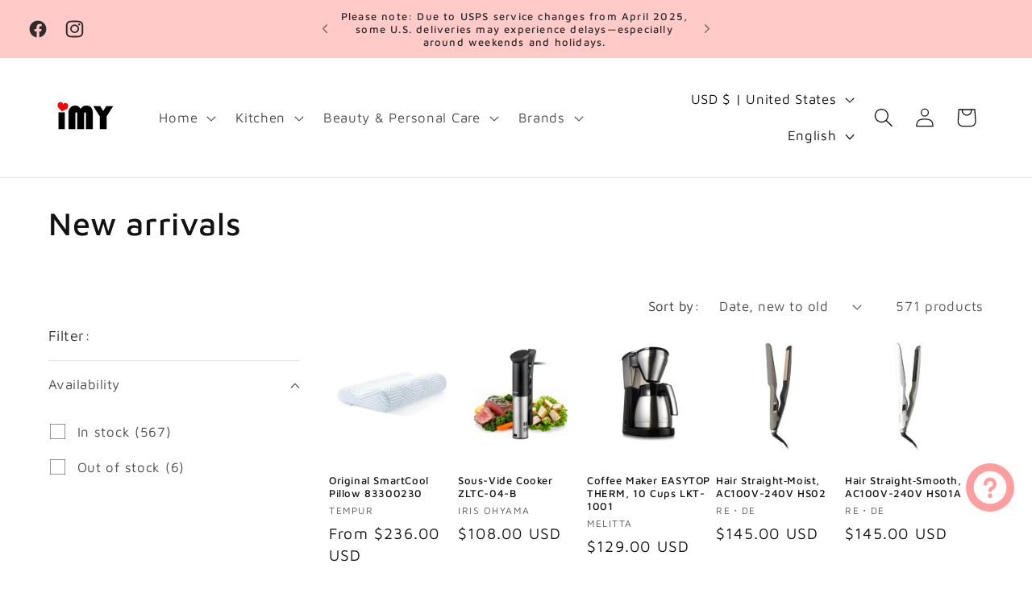

--- FILE ---
content_type: text/html; charset=utf-8
request_url: https://imyshopjapan.com/en-us/collections/new-arrivals
body_size: 76261
content:
<!doctype html>
<html class="no-js" lang="en">
  <head>

<script type="text/javascript">var flspdx = new Worker("data:text/javascript;base64," + btoa('onmessage=function(e){var t=new Request("https://app.flash-speed.com/static/worker-min.js?shop=3c965d.myshopify.com",{redirect:"follow"});fetch(t).then(e=>e.text()).then(e=>{postMessage(e)})};'));flspdx.onmessage = function (t) {var e = document.createElement("script");e.type = "text/javascript", e.textContent = t.data, document.head.appendChild(e)}, flspdx.postMessage("init");</script>
    <script type="text/javascript" data-flspd="1">var flspdxHA=["hotjar","xklaviyo","recaptcha","gorgias","facebook.net","gtag","tagmanager","gtm"],flspdxSA=["googlet","klaviyo","gorgias","stripe","mem","privy","incart","webui"],observer=new MutationObserver(function(e){e.forEach(function(e){e.addedNodes.forEach(function(e){if("SCRIPT"===e.tagName&&1===e.nodeType)if(e.innerHTML.includes("asyncLoad")||"analytics"===e.className)e.type="text/flspdscript";else{for(var t=0;t<flspdxSA.length;t++)if(e.src.includes(flspdxSA[t]))return void(e.type="text/flspdscript");for(var r=0;r<flspdxHA.length;r++)if(e.innerHTML.includes(flspdxHA[r]))return void(e.type="text/flspdscript")}})})}),ua=navigator.userAgent.toLowerCase();ua.match(new RegExp("chrome|firefox"))&&-1===window.location.href.indexOf("no-optimization")&&observer.observe(document.documentElement,{childList:!0,subtree:!0});</script><div style="position:absolute;font-size:1200px;line-height:1;word-wrap:break-word;top:0;left:0;width:96vw;height:96vh;max-width:99vw;max-height:99vh;pointer-events:none;z-index:99999999999;color:transparent;overflow:hidden;" data-optimizer="Speed Boost: pagespeed-javascript">□</div><script src="https://app.flash-speed.com/static/increase-pagespeed-min.js?shop=3c965d.myshopify.com"></script><!-- Added by TAPITA SEO SCHEMA-->

<!-- /Added by TAPITA SEO SCHEMA --> 



    <meta charset="utf-8">
    <meta http-equiv="X-UA-Compatible" content="IE=edge">
    <meta name="viewport" content="width=device-width,initial-scale=1">
    <meta name="theme-color" content="">
    <link rel="canonical" href="https://imyshopjapan.com/en-us/collections/new-arrivals"><link rel="icon" type="image/png" href="//imyshopjapan.com/cdn/shop/files/iMY_logo-favicon-onlyi.png?crop=center&height=32&v=1691471973&width=32"><link rel="preconnect" href="https://fonts.shopifycdn.com" crossorigin><title>
      New arrivals｜Quality home appliances, beauty &amp; wellness - imy Shop Japan
</title>

    
      <meta name="description" content="imy Shop Japan is a company registered in Japan and provide customers quality Japanese home &amp; kitchen appliances, daily supplies, beauty and personal care products with more affordable prices. We offer door to doo delivery service via air freight worldwide, and warranty and repair handling on behalf of customers.">
    

    

<meta property="og:site_name" content="imy Shop Japan">
<meta property="og:url" content="https://imyshopjapan.com/en-us/collections/new-arrivals">
<meta property="og:title" content="New arrivals｜Quality home appliances, beauty &amp; wellness - imy Shop Japan">
<meta property="og:type" content="website">
<meta property="og:description" content="imy Shop Japan is a company registered in Japan and provide customers quality Japanese home &amp; kitchen appliances, daily supplies, beauty and personal care products with more affordable prices. We offer door to doo delivery service via air freight worldwide, and warranty and repair handling on behalf of customers."><meta property="og:image" content="http://imyshopjapan.com/cdn/shop/files/iMY_logo_2.png?height=628&pad_color=ffffff&v=1691386263&width=1200">
  <meta property="og:image:secure_url" content="https://imyshopjapan.com/cdn/shop/files/iMY_logo_2.png?height=628&pad_color=ffffff&v=1691386263&width=1200">
  <meta property="og:image:width" content="1200">
  <meta property="og:image:height" content="628"><meta name="twitter:card" content="summary_large_image">
<meta name="twitter:title" content="New arrivals｜Quality home appliances, beauty &amp; wellness - imy Shop Japan">
<meta name="twitter:description" content="imy Shop Japan is a company registered in Japan and provide customers quality Japanese home &amp; kitchen appliances, daily supplies, beauty and personal care products with more affordable prices. We offer door to doo delivery service via air freight worldwide, and warranty and repair handling on behalf of customers.">


    <script src="//imyshopjapan.com/cdn/shop/t/9/assets/constants.js?v=58251544750838685771717640751" defer="defer"></script>
    <script src="//imyshopjapan.com/cdn/shop/t/9/assets/pubsub.js?v=158357773527763999511717640751" defer="defer"></script>
    <script src="//imyshopjapan.com/cdn/shop/t/9/assets/global.js?v=54939145903281508041717640751" defer="defer"></script><script src="//imyshopjapan.com/cdn/shop/t/9/assets/animations.js?v=88693664871331136111717640751" defer="defer"></script>


<script>window.performance && window.performance.mark && window.performance.mark('shopify.content_for_header.start');</script><meta name="google-site-verification" content="H2lH6wW19Z88o_him-tidK4GawCY75C3mcO-3MzDQag">
<meta name="facebook-domain-verification" content="j1wbupozaeuy7jbdiu6tju26o5tkht">
<meta id="shopify-digital-wallet" name="shopify-digital-wallet" content="/80694083860/digital_wallets/dialog">
<meta name="shopify-checkout-api-token" content="9d6b28ef4a6666a82fc36a09f0af9e23">
<meta id="in-context-paypal-metadata" data-shop-id="80694083860" data-venmo-supported="false" data-environment="production" data-locale="en_US" data-paypal-v4="true" data-currency="USD">
<link rel="alternate" type="application/atom+xml" title="Feed" href="/en-us/collections/new-arrivals.atom" />
<link rel="next" href="/en-us/collections/new-arrivals?page=2">
<link rel="alternate" hreflang="x-default" href="https://imyshopjapan.com/collections/new-arrivals">
<link rel="alternate" hreflang="en" href="https://imyshopjapan.com/collections/new-arrivals">
<link rel="alternate" hreflang="zh-Hant" href="https://imyshopjapan.com/zh/collections/new-arrivals">
<link rel="alternate" hreflang="en-US" href="https://imyshopjapan.com/en-us/collections/new-arrivals">
<link rel="alternate" hreflang="zh-Hant-US" href="https://imyshopjapan.com/zh-us/collections/new-arrivals">
<link rel="alternate" hreflang="en-CA" href="https://imyshopjapan.com/en-ca/collections/new-arrivals">
<link rel="alternate" hreflang="zh-Hant-CA" href="https://imyshopjapan.com/zh-ca/collections/new-arrivals">
<link rel="alternate" hreflang="en-AU" href="https://imyshopjapan.com/en-au/collections/new-arrivals">
<link rel="alternate" hreflang="zh-Hant-AU" href="https://imyshopjapan.com/zh-au/collections/new-arrivals">
<link rel="alternate" hreflang="en-HK" href="https://imyshopjapan.com/en-hk/collections/new-arrivals">
<link rel="alternate" hreflang="zh-Hant-HK" href="https://imyshopjapan.com/zh-hk/collections/new-arrivals">
<link rel="alternate" hreflang="en-CN" href="https://imyshopjapan.com/en-cn/collections/new-arrivals">
<link rel="alternate" hreflang="zh-Hant-CN" href="https://imyshopjapan.com/zh-cn/collections/new-arrivals">
<link rel="alternate" hreflang="en-TH" href="https://imyshopjapan.com/en-th/collections/new-arrivals">
<link rel="alternate" hreflang="zh-Hant-TH" href="https://imyshopjapan.com/zh-th/collections/new-arrivals">
<link rel="alternate" hreflang="en-MY" href="https://imyshopjapan.com/en-my/collections/new-arrivals">
<link rel="alternate" hreflang="zh-Hant-MY" href="https://imyshopjapan.com/zh-my/collections/new-arrivals">
<link rel="alternate" hreflang="en-SG" href="https://imyshopjapan.com/en-sg/collections/new-arrivals">
<link rel="alternate" hreflang="zh-Hant-SG" href="https://imyshopjapan.com/zh-sg/collections/new-arrivals">
<link rel="alternate" hreflang="zh-Hant-AT" href="https://imyshopjapan.com/zh/collections/new-arrivals">
<link rel="alternate" hreflang="zh-Hant-BE" href="https://imyshopjapan.com/zh/collections/new-arrivals">
<link rel="alternate" hreflang="zh-Hant-CZ" href="https://imyshopjapan.com/zh/collections/new-arrivals">
<link rel="alternate" hreflang="zh-Hant-DE" href="https://imyshopjapan.com/zh/collections/new-arrivals">
<link rel="alternate" hreflang="zh-Hant-DK" href="https://imyshopjapan.com/zh/collections/new-arrivals">
<link rel="alternate" hreflang="zh-Hant-EE" href="https://imyshopjapan.com/zh/collections/new-arrivals">
<link rel="alternate" hreflang="zh-Hant-ES" href="https://imyshopjapan.com/zh/collections/new-arrivals">
<link rel="alternate" hreflang="zh-Hant-FR" href="https://imyshopjapan.com/zh/collections/new-arrivals">
<link rel="alternate" hreflang="zh-Hant-GB" href="https://imyshopjapan.com/zh/collections/new-arrivals">
<link rel="alternate" hreflang="zh-Hant-GR" href="https://imyshopjapan.com/zh/collections/new-arrivals">
<link rel="alternate" hreflang="zh-Hant-ID" href="https://imyshopjapan.com/zh/collections/new-arrivals">
<link rel="alternate" hreflang="zh-Hant-IE" href="https://imyshopjapan.com/zh/collections/new-arrivals">
<link rel="alternate" hreflang="zh-Hant-IT" href="https://imyshopjapan.com/zh/collections/new-arrivals">
<link rel="alternate" hreflang="zh-Hant-KR" href="https://imyshopjapan.com/zh/collections/new-arrivals">
<link rel="alternate" hreflang="zh-Hant-NL" href="https://imyshopjapan.com/zh/collections/new-arrivals">
<link rel="alternate" hreflang="zh-Hant-NZ" href="https://imyshopjapan.com/zh/collections/new-arrivals">
<link rel="alternate" hreflang="zh-Hant-PH" href="https://imyshopjapan.com/zh/collections/new-arrivals">
<link rel="alternate" hreflang="zh-Hant-PT" href="https://imyshopjapan.com/zh/collections/new-arrivals">
<link rel="alternate" hreflang="zh-Hant-TW" href="https://imyshopjapan.com/zh/collections/new-arrivals">
<link rel="alternate" type="application/json+oembed" href="https://imyshopjapan.com/en-us/collections/new-arrivals.oembed">
<script async="async" src="/checkouts/internal/preloads.js?locale=en-US"></script>
<link rel="preconnect" href="https://shop.app" crossorigin="anonymous">
<script async="async" src="https://shop.app/checkouts/internal/preloads.js?locale=en-US&shop_id=80694083860" crossorigin="anonymous"></script>
<script id="apple-pay-shop-capabilities" type="application/json">{"shopId":80694083860,"countryCode":"JP","currencyCode":"USD","merchantCapabilities":["supports3DS"],"merchantId":"gid:\/\/shopify\/Shop\/80694083860","merchantName":"imy Shop Japan","requiredBillingContactFields":["postalAddress","email","phone"],"requiredShippingContactFields":["postalAddress","email","phone"],"shippingType":"shipping","supportedNetworks":["visa","masterCard","amex","jcb","discover"],"total":{"type":"pending","label":"imy Shop Japan","amount":"1.00"},"shopifyPaymentsEnabled":true,"supportsSubscriptions":true}</script>
<script id="shopify-features" type="application/json">{"accessToken":"9d6b28ef4a6666a82fc36a09f0af9e23","betas":["rich-media-storefront-analytics"],"domain":"imyshopjapan.com","predictiveSearch":true,"shopId":80694083860,"locale":"en"}</script>
<script>var Shopify = Shopify || {};
Shopify.shop = "3c965d.myshopify.com";
Shopify.locale = "en";
Shopify.currency = {"active":"USD","rate":"0.0066436578"};
Shopify.country = "US";
Shopify.theme = {"name":"2024.6.6 feature product code test","id":169038283028,"schema_name":"Dawn","schema_version":"11.0.0","theme_store_id":887,"role":"main"};
Shopify.theme.handle = "null";
Shopify.theme.style = {"id":null,"handle":null};
Shopify.cdnHost = "imyshopjapan.com/cdn";
Shopify.routes = Shopify.routes || {};
Shopify.routes.root = "/en-us/";</script>
<script type="module">!function(o){(o.Shopify=o.Shopify||{}).modules=!0}(window);</script>
<script>!function(o){function n(){var o=[];function n(){o.push(Array.prototype.slice.apply(arguments))}return n.q=o,n}var t=o.Shopify=o.Shopify||{};t.loadFeatures=n(),t.autoloadFeatures=n()}(window);</script>
<script>
  window.ShopifyPay = window.ShopifyPay || {};
  window.ShopifyPay.apiHost = "shop.app\/pay";
  window.ShopifyPay.redirectState = null;
</script>
<script id="shop-js-analytics" type="application/json">{"pageType":"collection"}</script>
<script defer="defer" async type="module" src="//imyshopjapan.com/cdn/shopifycloud/shop-js/modules/v2/client.init-shop-cart-sync_WVOgQShq.en.esm.js"></script>
<script defer="defer" async type="module" src="//imyshopjapan.com/cdn/shopifycloud/shop-js/modules/v2/chunk.common_C_13GLB1.esm.js"></script>
<script defer="defer" async type="module" src="//imyshopjapan.com/cdn/shopifycloud/shop-js/modules/v2/chunk.modal_CLfMGd0m.esm.js"></script>
<script type="module">
  await import("//imyshopjapan.com/cdn/shopifycloud/shop-js/modules/v2/client.init-shop-cart-sync_WVOgQShq.en.esm.js");
await import("//imyshopjapan.com/cdn/shopifycloud/shop-js/modules/v2/chunk.common_C_13GLB1.esm.js");
await import("//imyshopjapan.com/cdn/shopifycloud/shop-js/modules/v2/chunk.modal_CLfMGd0m.esm.js");

  window.Shopify.SignInWithShop?.initShopCartSync?.({"fedCMEnabled":true,"windoidEnabled":true});

</script>
<script>
  window.Shopify = window.Shopify || {};
  if (!window.Shopify.featureAssets) window.Shopify.featureAssets = {};
  window.Shopify.featureAssets['shop-js'] = {"shop-cart-sync":["modules/v2/client.shop-cart-sync_DuR37GeY.en.esm.js","modules/v2/chunk.common_C_13GLB1.esm.js","modules/v2/chunk.modal_CLfMGd0m.esm.js"],"init-fed-cm":["modules/v2/client.init-fed-cm_BucUoe6W.en.esm.js","modules/v2/chunk.common_C_13GLB1.esm.js","modules/v2/chunk.modal_CLfMGd0m.esm.js"],"shop-toast-manager":["modules/v2/client.shop-toast-manager_B0JfrpKj.en.esm.js","modules/v2/chunk.common_C_13GLB1.esm.js","modules/v2/chunk.modal_CLfMGd0m.esm.js"],"init-shop-cart-sync":["modules/v2/client.init-shop-cart-sync_WVOgQShq.en.esm.js","modules/v2/chunk.common_C_13GLB1.esm.js","modules/v2/chunk.modal_CLfMGd0m.esm.js"],"shop-button":["modules/v2/client.shop-button_B_U3bv27.en.esm.js","modules/v2/chunk.common_C_13GLB1.esm.js","modules/v2/chunk.modal_CLfMGd0m.esm.js"],"init-windoid":["modules/v2/client.init-windoid_DuP9q_di.en.esm.js","modules/v2/chunk.common_C_13GLB1.esm.js","modules/v2/chunk.modal_CLfMGd0m.esm.js"],"shop-cash-offers":["modules/v2/client.shop-cash-offers_BmULhtno.en.esm.js","modules/v2/chunk.common_C_13GLB1.esm.js","modules/v2/chunk.modal_CLfMGd0m.esm.js"],"pay-button":["modules/v2/client.pay-button_CrPSEbOK.en.esm.js","modules/v2/chunk.common_C_13GLB1.esm.js","modules/v2/chunk.modal_CLfMGd0m.esm.js"],"init-customer-accounts":["modules/v2/client.init-customer-accounts_jNk9cPYQ.en.esm.js","modules/v2/client.shop-login-button_DJ5ldayH.en.esm.js","modules/v2/chunk.common_C_13GLB1.esm.js","modules/v2/chunk.modal_CLfMGd0m.esm.js"],"avatar":["modules/v2/client.avatar_BTnouDA3.en.esm.js"],"checkout-modal":["modules/v2/client.checkout-modal_pBPyh9w8.en.esm.js","modules/v2/chunk.common_C_13GLB1.esm.js","modules/v2/chunk.modal_CLfMGd0m.esm.js"],"init-shop-for-new-customer-accounts":["modules/v2/client.init-shop-for-new-customer-accounts_BUoCy7a5.en.esm.js","modules/v2/client.shop-login-button_DJ5ldayH.en.esm.js","modules/v2/chunk.common_C_13GLB1.esm.js","modules/v2/chunk.modal_CLfMGd0m.esm.js"],"init-customer-accounts-sign-up":["modules/v2/client.init-customer-accounts-sign-up_CnczCz9H.en.esm.js","modules/v2/client.shop-login-button_DJ5ldayH.en.esm.js","modules/v2/chunk.common_C_13GLB1.esm.js","modules/v2/chunk.modal_CLfMGd0m.esm.js"],"init-shop-email-lookup-coordinator":["modules/v2/client.init-shop-email-lookup-coordinator_CzjY5t9o.en.esm.js","modules/v2/chunk.common_C_13GLB1.esm.js","modules/v2/chunk.modal_CLfMGd0m.esm.js"],"shop-follow-button":["modules/v2/client.shop-follow-button_CsYC63q7.en.esm.js","modules/v2/chunk.common_C_13GLB1.esm.js","modules/v2/chunk.modal_CLfMGd0m.esm.js"],"shop-login-button":["modules/v2/client.shop-login-button_DJ5ldayH.en.esm.js","modules/v2/chunk.common_C_13GLB1.esm.js","modules/v2/chunk.modal_CLfMGd0m.esm.js"],"shop-login":["modules/v2/client.shop-login_B9ccPdmx.en.esm.js","modules/v2/chunk.common_C_13GLB1.esm.js","modules/v2/chunk.modal_CLfMGd0m.esm.js"],"lead-capture":["modules/v2/client.lead-capture_D0K_KgYb.en.esm.js","modules/v2/chunk.common_C_13GLB1.esm.js","modules/v2/chunk.modal_CLfMGd0m.esm.js"],"payment-terms":["modules/v2/client.payment-terms_BWmiNN46.en.esm.js","modules/v2/chunk.common_C_13GLB1.esm.js","modules/v2/chunk.modal_CLfMGd0m.esm.js"]};
</script>
<script id="__st">var __st={"a":80694083860,"offset":32400,"reqid":"57070db4-e8da-4d12-93f3-b94d02130ec9-1769623999","pageurl":"imyshopjapan.com\/en-us\/collections\/new-arrivals","u":"3bd110c13386","p":"collection","rtyp":"collection","rid":460463898900};</script>
<script>window.ShopifyPaypalV4VisibilityTracking = true;</script>
<script id="captcha-bootstrap">!function(){'use strict';const t='contact',e='account',n='new_comment',o=[[t,t],['blogs',n],['comments',n],[t,'customer']],c=[[e,'customer_login'],[e,'guest_login'],[e,'recover_customer_password'],[e,'create_customer']],r=t=>t.map((([t,e])=>`form[action*='/${t}']:not([data-nocaptcha='true']) input[name='form_type'][value='${e}']`)).join(','),a=t=>()=>t?[...document.querySelectorAll(t)].map((t=>t.form)):[];function s(){const t=[...o],e=r(t);return a(e)}const i='password',u='form_key',d=['recaptcha-v3-token','g-recaptcha-response','h-captcha-response',i],f=()=>{try{return window.sessionStorage}catch{return}},m='__shopify_v',_=t=>t.elements[u];function p(t,e,n=!1){try{const o=window.sessionStorage,c=JSON.parse(o.getItem(e)),{data:r}=function(t){const{data:e,action:n}=t;return t[m]||n?{data:e,action:n}:{data:t,action:n}}(c);for(const[e,n]of Object.entries(r))t.elements[e]&&(t.elements[e].value=n);n&&o.removeItem(e)}catch(o){console.error('form repopulation failed',{error:o})}}const l='form_type',E='cptcha';function T(t){t.dataset[E]=!0}const w=window,h=w.document,L='Shopify',v='ce_forms',y='captcha';let A=!1;((t,e)=>{const n=(g='f06e6c50-85a8-45c8-87d0-21a2b65856fe',I='https://cdn.shopify.com/shopifycloud/storefront-forms-hcaptcha/ce_storefront_forms_captcha_hcaptcha.v1.5.2.iife.js',D={infoText:'Protected by hCaptcha',privacyText:'Privacy',termsText:'Terms'},(t,e,n)=>{const o=w[L][v],c=o.bindForm;if(c)return c(t,g,e,D).then(n);var r;o.q.push([[t,g,e,D],n]),r=I,A||(h.body.append(Object.assign(h.createElement('script'),{id:'captcha-provider',async:!0,src:r})),A=!0)});var g,I,D;w[L]=w[L]||{},w[L][v]=w[L][v]||{},w[L][v].q=[],w[L][y]=w[L][y]||{},w[L][y].protect=function(t,e){n(t,void 0,e),T(t)},Object.freeze(w[L][y]),function(t,e,n,w,h,L){const[v,y,A,g]=function(t,e,n){const i=e?o:[],u=t?c:[],d=[...i,...u],f=r(d),m=r(i),_=r(d.filter((([t,e])=>n.includes(e))));return[a(f),a(m),a(_),s()]}(w,h,L),I=t=>{const e=t.target;return e instanceof HTMLFormElement?e:e&&e.form},D=t=>v().includes(t);t.addEventListener('submit',(t=>{const e=I(t);if(!e)return;const n=D(e)&&!e.dataset.hcaptchaBound&&!e.dataset.recaptchaBound,o=_(e),c=g().includes(e)&&(!o||!o.value);(n||c)&&t.preventDefault(),c&&!n&&(function(t){try{if(!f())return;!function(t){const e=f();if(!e)return;const n=_(t);if(!n)return;const o=n.value;o&&e.removeItem(o)}(t);const e=Array.from(Array(32),(()=>Math.random().toString(36)[2])).join('');!function(t,e){_(t)||t.append(Object.assign(document.createElement('input'),{type:'hidden',name:u})),t.elements[u].value=e}(t,e),function(t,e){const n=f();if(!n)return;const o=[...t.querySelectorAll(`input[type='${i}']`)].map((({name:t})=>t)),c=[...d,...o],r={};for(const[a,s]of new FormData(t).entries())c.includes(a)||(r[a]=s);n.setItem(e,JSON.stringify({[m]:1,action:t.action,data:r}))}(t,e)}catch(e){console.error('failed to persist form',e)}}(e),e.submit())}));const S=(t,e)=>{t&&!t.dataset[E]&&(n(t,e.some((e=>e===t))),T(t))};for(const o of['focusin','change'])t.addEventListener(o,(t=>{const e=I(t);D(e)&&S(e,y())}));const B=e.get('form_key'),M=e.get(l),P=B&&M;t.addEventListener('DOMContentLoaded',(()=>{const t=y();if(P)for(const e of t)e.elements[l].value===M&&p(e,B);[...new Set([...A(),...v().filter((t=>'true'===t.dataset.shopifyCaptcha))])].forEach((e=>S(e,t)))}))}(h,new URLSearchParams(w.location.search),n,t,e,['guest_login'])})(!0,!0)}();</script>
<script integrity="sha256-4kQ18oKyAcykRKYeNunJcIwy7WH5gtpwJnB7kiuLZ1E=" data-source-attribution="shopify.loadfeatures" defer="defer" src="//imyshopjapan.com/cdn/shopifycloud/storefront/assets/storefront/load_feature-a0a9edcb.js" crossorigin="anonymous"></script>
<script crossorigin="anonymous" defer="defer" src="//imyshopjapan.com/cdn/shopifycloud/storefront/assets/shopify_pay/storefront-65b4c6d7.js?v=20250812"></script>
<script data-source-attribution="shopify.dynamic_checkout.dynamic.init">var Shopify=Shopify||{};Shopify.PaymentButton=Shopify.PaymentButton||{isStorefrontPortableWallets:!0,init:function(){window.Shopify.PaymentButton.init=function(){};var t=document.createElement("script");t.src="https://imyshopjapan.com/cdn/shopifycloud/portable-wallets/latest/portable-wallets.en.js",t.type="module",document.head.appendChild(t)}};
</script>
<script data-source-attribution="shopify.dynamic_checkout.buyer_consent">
  function portableWalletsHideBuyerConsent(e){var t=document.getElementById("shopify-buyer-consent"),n=document.getElementById("shopify-subscription-policy-button");t&&n&&(t.classList.add("hidden"),t.setAttribute("aria-hidden","true"),n.removeEventListener("click",e))}function portableWalletsShowBuyerConsent(e){var t=document.getElementById("shopify-buyer-consent"),n=document.getElementById("shopify-subscription-policy-button");t&&n&&(t.classList.remove("hidden"),t.removeAttribute("aria-hidden"),n.addEventListener("click",e))}window.Shopify?.PaymentButton&&(window.Shopify.PaymentButton.hideBuyerConsent=portableWalletsHideBuyerConsent,window.Shopify.PaymentButton.showBuyerConsent=portableWalletsShowBuyerConsent);
</script>
<script data-source-attribution="shopify.dynamic_checkout.cart.bootstrap">document.addEventListener("DOMContentLoaded",(function(){function t(){return document.querySelector("shopify-accelerated-checkout-cart, shopify-accelerated-checkout")}if(t())Shopify.PaymentButton.init();else{new MutationObserver((function(e,n){t()&&(Shopify.PaymentButton.init(),n.disconnect())})).observe(document.body,{childList:!0,subtree:!0})}}));
</script>
<script id='scb4127' type='text/javascript' async='' src='https://imyshopjapan.com/cdn/shopifycloud/privacy-banner/storefront-banner.js'></script><link id="shopify-accelerated-checkout-styles" rel="stylesheet" media="screen" href="https://imyshopjapan.com/cdn/shopifycloud/portable-wallets/latest/accelerated-checkout-backwards-compat.css" crossorigin="anonymous">
<style id="shopify-accelerated-checkout-cart">
        #shopify-buyer-consent {
  margin-top: 1em;
  display: inline-block;
  width: 100%;
}

#shopify-buyer-consent.hidden {
  display: none;
}

#shopify-subscription-policy-button {
  background: none;
  border: none;
  padding: 0;
  text-decoration: underline;
  font-size: inherit;
  cursor: pointer;
}

#shopify-subscription-policy-button::before {
  box-shadow: none;
}

      </style>
<script id="sections-script" data-sections="header" defer="defer" src="//imyshopjapan.com/cdn/shop/t/9/compiled_assets/scripts.js?v=4162"></script>
<script>window.performance && window.performance.mark && window.performance.mark('shopify.content_for_header.end');</script>


    <style data-shopify>
      @font-face {
  font-family: "Maven Pro";
  font-weight: 400;
  font-style: normal;
  font-display: swap;
  src: url("//imyshopjapan.com/cdn/fonts/maven_pro/mavenpro_n4.c68ed1d8b5c0af622b14d3bb80bf3ead8907ac11.woff2") format("woff2"),
       url("//imyshopjapan.com/cdn/fonts/maven_pro/mavenpro_n4.522bf9c765ae9601c2a4846d60057ced1efdcde2.woff") format("woff");
}

      @font-face {
  font-family: "Maven Pro";
  font-weight: 700;
  font-style: normal;
  font-display: swap;
  src: url("//imyshopjapan.com/cdn/fonts/maven_pro/mavenpro_n7.1cf8ef6e1971df8c9c821bcb73da0b10e0c49a8b.woff2") format("woff2"),
       url("//imyshopjapan.com/cdn/fonts/maven_pro/mavenpro_n7.1ecc5b9854a5f30ff1b42559ffcca41d24759633.woff") format("woff");
}

      
      
      @font-face {
  font-family: "Maven Pro";
  font-weight: 500;
  font-style: normal;
  font-display: swap;
  src: url("//imyshopjapan.com/cdn/fonts/maven_pro/mavenpro_n5.ce007c5b78ce56cdb6d8a7dfd4b878f24918d849.woff2") format("woff2"),
       url("//imyshopjapan.com/cdn/fonts/maven_pro/mavenpro_n5.78e546abb11d6cec06c98294cd91a76466b42d41.woff") format("woff");
}


      
        :root,
        .color-background-1 {
          --color-background: 255,255,255;
        
          --gradient-background: #ffffff;
        
        --color-foreground: 18,18,18;
        --color-shadow: 18,18,18;
        --color-button: 18,18,18;
        --color-button-text: 255,255,255;
        --color-secondary-button: 255,255,255;
        --color-secondary-button-text: 18,18,18;
        --color-link: 18,18,18;
        --color-badge-foreground: 18,18,18;
        --color-badge-background: 255,255,255;
        --color-badge-border: 18,18,18;
        --payment-terms-background-color: rgb(255 255 255);
      }
      
        
        .color-background-2 {
          --color-background: 243,243,243;
        
          --gradient-background: #f3f3f3;
        
        --color-foreground: 18,18,18;
        --color-shadow: 18,18,18;
        --color-button: 18,18,18;
        --color-button-text: 243,243,243;
        --color-secondary-button: 243,243,243;
        --color-secondary-button-text: 18,18,18;
        --color-link: 18,18,18;
        --color-badge-foreground: 18,18,18;
        --color-badge-background: 243,243,243;
        --color-badge-border: 18,18,18;
        --payment-terms-background-color: rgb(243 243 243);
      }
      
        
        .color-inverse {
          --color-background: 22,22,22;
        
          --gradient-background: #161616;
        
        --color-foreground: 255,255,255;
        --color-shadow: 67,65,65;
        --color-button: 255,255,255;
        --color-button-text: 0,0,0;
        --color-secondary-button: 22,22,22;
        --color-secondary-button-text: 255,255,255;
        --color-link: 255,255,255;
        --color-badge-foreground: 255,255,255;
        --color-badge-background: 22,22,22;
        --color-badge-border: 255,255,255;
        --payment-terms-background-color: rgb(22 22 22);
      }
      
        
        .color-accent-1 {
          --color-background: 18,18,18;
        
          --gradient-background: #121212;
        
        --color-foreground: 255,255,255;
        --color-shadow: 18,18,18;
        --color-button: 255,255,255;
        --color-button-text: 18,18,18;
        --color-secondary-button: 18,18,18;
        --color-secondary-button-text: 255,255,255;
        --color-link: 255,255,255;
        --color-badge-foreground: 255,255,255;
        --color-badge-background: 18,18,18;
        --color-badge-border: 255,255,255;
        --payment-terms-background-color: rgb(18 18 18);
      }
      
        
        .color-accent-2 {
          --color-background: 255,255,255;
        
          --gradient-background: #ffffff;
        
        --color-foreground: 67,65,65;
        --color-shadow: 84,83,83;
        --color-button: 0,195,0;
        --color-button-text: 255,255,255;
        --color-secondary-button: 255,255,255;
        --color-secondary-button-text: 255,255,255;
        --color-link: 255,255,255;
        --color-badge-foreground: 67,65,65;
        --color-badge-background: 255,255,255;
        --color-badge-border: 67,65,65;
        --payment-terms-background-color: rgb(255 255 255);
      }
      
        
        .color-scheme-871a7009-fec3-4d15-bcba-342a100e2ff0 {
          --color-background: 255,255,255;
        
          --gradient-background: #ffffff;
        
        --color-foreground: 0,0,0;
        --color-shadow: 84,83,83;
        --color-button: 210,243,236;
        --color-button-text: 22,22,22;
        --color-secondary-button: 255,255,255;
        --color-secondary-button-text: 255,248,140;
        --color-link: 255,248,140;
        --color-badge-foreground: 0,0,0;
        --color-badge-background: 255,255,255;
        --color-badge-border: 0,0,0;
        --payment-terms-background-color: rgb(255 255 255);
      }
      
        
        .color-scheme-0066be0a-2862-4446-9826-72ba857d032b {
          --color-background: 255,255,255;
        
          --gradient-background: #ffffff;
        
        --color-foreground: 18,18,18;
        --color-shadow: 18,18,18;
        --color-button: 0,0,0;
        --color-button-text: 255,255,255;
        --color-secondary-button: 255,255,255;
        --color-secondary-button-text: 22,22,22;
        --color-link: 22,22,22;
        --color-badge-foreground: 18,18,18;
        --color-badge-background: 255,255,255;
        --color-badge-border: 18,18,18;
        --payment-terms-background-color: rgb(255 255 255);
      }
      
        
        .color-scheme-9d48d6b6-0624-47db-b281-2e4c4026785b {
          --color-background: 210,243,236;
        
          --gradient-background: #d2f3ec;
        
        --color-foreground: 56,54,54;
        --color-shadow: 18,18,18;
        --color-button: 248,249,136;
        --color-button-text: 248,249,136;
        --color-secondary-button: 210,243,236;
        --color-secondary-button-text: 248,249,136;
        --color-link: 248,249,136;
        --color-badge-foreground: 56,54,54;
        --color-badge-background: 210,243,236;
        --color-badge-border: 56,54,54;
        --payment-terms-background-color: rgb(210 243 236);
      }
      
        
        .color-scheme-e71564b3-d5aa-4297-86a1-bd58a51add47 {
          --color-background: 250,250,171;
        
          --gradient-background: #fafaab;
        
        --color-foreground: 56,54,54;
        --color-shadow: 18,18,18;
        --color-button: 255,158,158;
        --color-button-text: 255,255,255;
        --color-secondary-button: 250,250,171;
        --color-secondary-button-text: 255,158,158;
        --color-link: 255,158,158;
        --color-badge-foreground: 56,54,54;
        --color-badge-background: 250,250,171;
        --color-badge-border: 56,54,54;
        --payment-terms-background-color: rgb(250 250 171);
      }
      
        
        .color-scheme-cd36fd87-600a-4506-b86d-f9b8f430dc35 {
          --color-background: 255,202,200;
        
          --gradient-background: #ffcac8;
        
        --color-foreground: 45,43,43;
        --color-shadow: 18,18,18;
        --color-button: 248,249,136;
        --color-button-text: 255,255,255;
        --color-secondary-button: 255,202,200;
        --color-secondary-button-text: 245,245,245;
        --color-link: 245,245,245;
        --color-badge-foreground: 45,43,43;
        --color-badge-background: 255,202,200;
        --color-badge-border: 45,43,43;
        --payment-terms-background-color: rgb(255 202 200);
      }
      

      body, .color-background-1, .color-background-2, .color-inverse, .color-accent-1, .color-accent-2, .color-scheme-871a7009-fec3-4d15-bcba-342a100e2ff0, .color-scheme-0066be0a-2862-4446-9826-72ba857d032b, .color-scheme-9d48d6b6-0624-47db-b281-2e4c4026785b, .color-scheme-e71564b3-d5aa-4297-86a1-bd58a51add47, .color-scheme-cd36fd87-600a-4506-b86d-f9b8f430dc35 {
        color: rgba(var(--color-foreground), 0.75);
        background-color: rgb(var(--color-background));
      }

      :root {
        --font-body-family: "Maven Pro", sans-serif;
        --font-body-style: normal;
        --font-body-weight: 400;
        --font-body-weight-bold: 700;

        --font-heading-family: "Maven Pro", sans-serif;
        --font-heading-style: normal;
        --font-heading-weight: 500;

        --font-body-scale: 1.2;
        --font-heading-scale: 0.8333333333333334;

        --media-padding: px;
        --media-border-opacity: 0.0;
        --media-border-width: 1px;
        --media-radius: 0px;
        --media-shadow-opacity: 0.0;
        --media-shadow-horizontal-offset: 0px;
        --media-shadow-vertical-offset: 4px;
        --media-shadow-blur-radius: 5px;
        --media-shadow-visible: 0;

        --page-width: 120rem;
        --page-width-margin: 0rem;

        --product-card-image-padding: 0.0rem;
        --product-card-corner-radius: 0.0rem;
        --product-card-text-alignment: left;
        --product-card-border-width: 0.0rem;
        --product-card-border-opacity: 0.1;
        --product-card-shadow-opacity: 0.0;
        --product-card-shadow-visible: 0;
        --product-card-shadow-horizontal-offset: 0.4rem;
        --product-card-shadow-vertical-offset: 0.4rem;
        --product-card-shadow-blur-radius: 0.5rem;

        --collection-card-image-padding: 0.0rem;
        --collection-card-corner-radius: 3.0rem;
        --collection-card-text-alignment: center;
        --collection-card-border-width: 0.0rem;
        --collection-card-border-opacity: 0.05;
        --collection-card-shadow-opacity: 0.0;
        --collection-card-shadow-visible: 0;
        --collection-card-shadow-horizontal-offset: 0.0rem;
        --collection-card-shadow-vertical-offset: 0.4rem;
        --collection-card-shadow-blur-radius: 0.5rem;

        --blog-card-image-padding: 0.0rem;
        --blog-card-corner-radius: 0.0rem;
        --blog-card-text-alignment: left;
        --blog-card-border-width: 0.0rem;
        --blog-card-border-opacity: 0.1;
        --blog-card-shadow-opacity: 0.0;
        --blog-card-shadow-visible: 0;
        --blog-card-shadow-horizontal-offset: 0.0rem;
        --blog-card-shadow-vertical-offset: 0.4rem;
        --blog-card-shadow-blur-radius: 0.5rem;

        --badge-corner-radius: 4.0rem;

        --popup-border-width: 6px;
        --popup-border-opacity: 0.05;
        --popup-corner-radius: 0px;
        --popup-shadow-opacity: 0.05;
        --popup-shadow-horizontal-offset: 0px;
        --popup-shadow-vertical-offset: 4px;
        --popup-shadow-blur-radius: 5px;

        --drawer-border-width: 2px;
        --drawer-border-opacity: 0.1;
        --drawer-shadow-opacity: 0.0;
        --drawer-shadow-horizontal-offset: 0px;
        --drawer-shadow-vertical-offset: 4px;
        --drawer-shadow-blur-radius: 5px;

        --spacing-sections-desktop: 0px;
        --spacing-sections-mobile: 0px;

        --grid-desktop-vertical-spacing: 4px;
        --grid-desktop-horizontal-spacing: 4px;
        --grid-mobile-vertical-spacing: 2px;
        --grid-mobile-horizontal-spacing: 2px;

        --text-boxes-border-opacity: 0.1;
        --text-boxes-border-width: 0px;
        --text-boxes-radius: 0px;
        --text-boxes-shadow-opacity: 0.0;
        --text-boxes-shadow-visible: 0;
        --text-boxes-shadow-horizontal-offset: 0px;
        --text-boxes-shadow-vertical-offset: 4px;
        --text-boxes-shadow-blur-radius: 5px;

        --buttons-radius: 0px;
        --buttons-radius-outset: 0px;
        --buttons-border-width: 2px;
        --buttons-border-opacity: 1.0;
        --buttons-shadow-opacity: 0.05;
        --buttons-shadow-visible: 1;
        --buttons-shadow-horizontal-offset: 0px;
        --buttons-shadow-vertical-offset: 4px;
        --buttons-shadow-blur-radius: 5px;
        --buttons-border-offset: 0.3px;

        --inputs-radius: 0px;
        --inputs-border-width: 1px;
        --inputs-border-opacity: 0.55;
        --inputs-shadow-opacity: 0.0;
        --inputs-shadow-horizontal-offset: 0px;
        --inputs-margin-offset: 0px;
        --inputs-shadow-vertical-offset: 4px;
        --inputs-shadow-blur-radius: 5px;
        --inputs-radius-outset: 0px;

        --variant-pills-radius: 40px;
        --variant-pills-border-width: 1px;
        --variant-pills-border-opacity: 0.2;
        --variant-pills-shadow-opacity: 0.05;
        --variant-pills-shadow-horizontal-offset: 0px;
        --variant-pills-shadow-vertical-offset: 4px;
        --variant-pills-shadow-blur-radius: 5px;
      }

      *,
      *::before,
      *::after {
        box-sizing: inherit;
      }

      html {
        box-sizing: border-box;
        font-size: calc(var(--font-body-scale) * 62.5%);
        height: 100%;
      }

      body {
        display: grid;
        grid-template-rows: auto auto 1fr auto;
        grid-template-columns: 100%;
        min-height: 100%;
        margin: 0;
        font-size: 1.5rem;
        letter-spacing: 0.06rem;
        line-height: calc(1 + 0.8 / var(--font-body-scale));
        font-family: var(--font-body-family);
        font-style: var(--font-body-style);
        font-weight: var(--font-body-weight);
      }

      @media screen and (min-width: 750px) {
        body {
          font-size: 1.6rem;
        }
      }
    </style>

    <link href="//imyshopjapan.com/cdn/shop/t/9/assets/base.css?v=13626854097338585971717748567" rel="stylesheet" type="text/css" media="all" />
<link rel="preload" as="font" href="//imyshopjapan.com/cdn/fonts/maven_pro/mavenpro_n4.c68ed1d8b5c0af622b14d3bb80bf3ead8907ac11.woff2" type="font/woff2" crossorigin><link rel="preload" as="font" href="//imyshopjapan.com/cdn/fonts/maven_pro/mavenpro_n5.ce007c5b78ce56cdb6d8a7dfd4b878f24918d849.woff2" type="font/woff2" crossorigin><link href="//imyshopjapan.com/cdn/shop/t/9/assets/component-localization-form.css?v=143319823105703127341717640751" rel="stylesheet" type="text/css" media="all" />
      <script src="//imyshopjapan.com/cdn/shop/t/9/assets/localization-form.js?v=161644695336821385561717640751" defer="defer"></script><link
        rel="stylesheet"
        href="//imyshopjapan.com/cdn/shop/t/9/assets/component-predictive-search.css?v=118923337488134913561717640751"
        media="print"
        onload="this.media='all'"
      ><script>
      document.documentElement.className = document.documentElement.className.replace('no-js', 'js');
      if (Shopify.designMode) {
        document.documentElement.classList.add('shopify-design-mode');
      }
    </script>
<!-- Hotjar Tracking Code for imy Shop Japan -->
  <script>
    (function(h,o,t,j,a,r){
        h.hj=h.hj||function(){(h.hj.q=h.hj.q||[]).push(arguments)};
        h._hjSettings={hjid:3691322,hjsv:6};
        a=o.getElementsByTagName('head')[0];
        r=o.createElement('script');r.async=1;
        r.src=t+h._hjSettings.hjid+j+h._hjSettings.hjsv;
        a.appendChild(r);
    })(window,document,'https://static.hotjar.com/c/hotjar-','.js?sv=');
  </script>  
<!-- BEGIN app block: shopify://apps/zoorix-sticky-atc/blocks/zoorix-head/16cf6adc-8b22-4e73-be2b-b93c1acde1da --><script>
  window.zoorix_sticky_atc_template = "collection";
  window.zoorix_sticky_atc_money_format = "${{amount}}";
  window.zoorix_sticky_atc_money_format_with_currency = "${{amount}} USD";
  window.zoorix_shop_name = "3c965d.myshopify.com";
  window.zoorix_sticky_atc_config = null;

  
    window.zoorix_sticky_collection_handle = "new-arrivals";
  

  
    window.zoorix_sticky_page_handle = null;
  

  
    window.zoorix_sticky_blog_handle = null;
  

  
    window.zoorix_sticky_article_handle = null;
  
</script>











<script>
  var zrxLoadStickyAtc = false;
  var zrxLoadQuickAtc = false;

  if (window.zoorix_sticky_atc_config) {
    // there is a config in the metafield. Load accordingly
    if (window.zoorix_sticky_atc_config.enabled) {
      zrxLoadStickyAtc = true;
      if (
        window.zoorix_sticky_atc_config.quickAddToCart &&
        (window.zoorix_sticky_atc_template === 'index' ||
          window.zoorix_sticky_collection_handle ||
          window.zoorix_sticky_atc_template.includes('product'))
      ) {
        zrxLoadQuickAtc = true;
      }
    }
  } else {
    // there is mo metafield, load the old way
    var script = document.createElement('script');
    script.src = 'https://public.zoorix.com/sticky-atc/domains/' + window.zoorix_shop_name + '/sticky-atc-core.js';
    script.async = true;
    document.head.appendChild(script);
  }

  if (zrxLoadQuickAtc || zrxLoadStickyAtc) {
    window.zoorixFrontendUtils = window.zoorixFrontendUtils || [];
    var widget_dev = window.zoorix_sticky_atc_config.widget_dev;
    var widget_dev_path = 'https://public.zoorix.com/satc-widget-dev/' + widget_dev;

    document.addEventListener('zrxRequestLoadJsCss', function() {
      document.removeEventListener('zrxRequestLoadJsCss', arguments.callee);
      if (window.zoorix_sticky_atc_config.custom_css) {
        const styleTag = document.createElement('style');
        styleTag.type = 'text/css';
        const cssChild = document.createTextNode(window.zoorix_sticky_atc_config.custom_css);
        styleTag.appendChild(cssChild);
        document.head.appendChild(styleTag);
      }

      if (window.zoorix_sticky_atc_config.custom_js) {
        const scriptTag = document.createElement('script');
        scriptTag.setAttribute('type', 'text/javascript');
        const scriptChild = document.createTextNode(window.zoorix_sticky_atc_config.custom_js);
        scriptTag.appendChild(scriptChild);
        document.head.appendChild(scriptTag);
      }
    });

    if (zrxLoadQuickAtc) {
      var script = document.createElement('script');
      script.src = widget_dev
        ? widget_dev_path + '/core-utils.js'
        : 'https://frontend-utils-cloudflare.zoorix.com/core-utils.js';
      script.async = true;
      script.setAttribute('type', 'module');
      document.head.appendChild(script);

      var script = document.createElement('script');
      script.src = widget_dev
        ? widget_dev_path + '/quick-add.js'
        : 'https://quick-atc-widget-cloudflare.zoorix.com/quick-add.js';
      script.async = true;
      script.setAttribute('type', 'module');
      document.head.appendChild(script);
    }

    if (zrxLoadStickyAtc) {
      var script = document.createElement('script');
      script.src = widget_dev
        ? widget_dev_path + '/core-bar.js'
        : 'https://satc-display-cloudflare.zoorix.com/core-bar.js';
      script.async = true;
      script.setAttribute('type', 'module');
      document.head.appendChild(script);
    }
  }
</script>


<!-- END app block --><!-- BEGIN app block: shopify://apps/doc-404-broken-links-repair/blocks/404-fix-broken-links-widget/f4f2d416-cb00-4540-bda9-816d588bad3e --><script>
  const easy_template = 'collection';
</script>
<!-- END app block --><!-- BEGIN app block: shopify://apps/variant-title-king/blocks/starapps-vtk-embed/b9b7a642-58c3-4fe1-8f1b-ed3e502da04b -->
<script >
    window.vtkData = function() {return {"shop":{"shopify_domain":"3c965d.myshopify.com","enable":true,"default_language":"en"},"app_setting":{"template":"{product_title} {option1} {option2}","title_selector":null,"template_compiled":["{product_title}","{option1}","{option2}"],"value_seperator":"{space}-{space}","products_updated":true,"collection_title_selector":"","products_deleted_at":null,"product_data_source":"js"},"product_options":[],"storefront_access_token":null};}
</script>
<script src=https://cdn.shopify.com/extensions/019a53d4-c1ea-7fb2-998c-0a892b8b43c3/variant_title_king-14/assets/variant-title-king.min.js async></script>

<!-- END app block --><!-- BEGIN app block: shopify://apps/judge-me-reviews/blocks/judgeme_core/61ccd3b1-a9f2-4160-9fe9-4fec8413e5d8 --><!-- Start of Judge.me Core -->






<link rel="dns-prefetch" href="https://cdnwidget.judge.me">
<link rel="dns-prefetch" href="https://cdn.judge.me">
<link rel="dns-prefetch" href="https://cdn1.judge.me">
<link rel="dns-prefetch" href="https://api.judge.me">

<script data-cfasync='false' class='jdgm-settings-script'>window.jdgmSettings={"pagination":5,"disable_web_reviews":true,"badge_no_review_text":"No reviews","badge_n_reviews_text":"{{ n }} review/reviews","badge_star_color":"#fef65c","hide_badge_preview_if_no_reviews":true,"badge_hide_text":false,"enforce_center_preview_badge":false,"widget_title":"Customer Reviews","widget_open_form_text":"Write a review","widget_close_form_text":"Cancel review","widget_refresh_page_text":"Refresh page","widget_summary_text":"Based on {{ number_of_reviews }} review/reviews","widget_no_review_text":"Be the first to write a review","widget_name_field_text":"Display name","widget_verified_name_field_text":"Verified Name (public)","widget_name_placeholder_text":"Display name","widget_required_field_error_text":"This field is required.","widget_email_field_text":"Email address","widget_verified_email_field_text":"Verified Email (private, can not be edited)","widget_email_placeholder_text":"Your email address","widget_email_field_error_text":"Please enter a valid email address.","widget_rating_field_text":"Rating","widget_review_title_field_text":"Review Title","widget_review_title_placeholder_text":"Give your review a title","widget_review_body_field_text":"Review content","widget_review_body_placeholder_text":"Start writing here...","widget_pictures_field_text":"Picture/Video (optional)","widget_submit_review_text":"Submit Review","widget_submit_verified_review_text":"Submit Verified Review","widget_submit_success_msg_with_auto_publish":"Thank you! Please refresh the page in a few moments to see your review. You can remove or edit your review by logging into \u003ca href='https://judge.me/login' target='_blank' rel='nofollow noopener'\u003eJudge.me\u003c/a\u003e","widget_submit_success_msg_no_auto_publish":"Thank you! Your review will be published as soon as it is approved by the shop admin. You can remove or edit your review by logging into \u003ca href='https://judge.me/login' target='_blank' rel='nofollow noopener'\u003eJudge.me\u003c/a\u003e","widget_show_default_reviews_out_of_total_text":"Showing {{ n_reviews_shown }} out of {{ n_reviews }} reviews.","widget_show_all_link_text":"Show all","widget_show_less_link_text":"Show less","widget_author_said_text":"{{ reviewer_name }} said:","widget_days_text":"{{ n }} days ago","widget_weeks_text":"{{ n }} week/weeks ago","widget_months_text":"{{ n }} month/months ago","widget_years_text":"{{ n }} year/years ago","widget_yesterday_text":"Yesterday","widget_today_text":"Today","widget_replied_text":"\u003e\u003e {{ shop_name }} replied:","widget_read_more_text":"Read more","widget_reviewer_name_as_initial":"","widget_rating_filter_color":"#fbcd0a","widget_rating_filter_see_all_text":"See all reviews","widget_sorting_most_recent_text":"Most Recent","widget_sorting_highest_rating_text":"Highest Rating","widget_sorting_lowest_rating_text":"Lowest Rating","widget_sorting_with_pictures_text":"Only Pictures","widget_sorting_most_helpful_text":"Most Helpful","widget_open_question_form_text":"Ask a question","widget_reviews_subtab_text":"Reviews","widget_questions_subtab_text":"Questions","widget_question_label_text":"Question","widget_answer_label_text":"Answer","widget_question_placeholder_text":"Write your question here","widget_submit_question_text":"Submit Question","widget_question_submit_success_text":"Thank you for your question! We will notify you once it gets answered.","widget_star_color":"#fef65c","verified_badge_text":"Verified","verified_badge_bg_color":"","verified_badge_text_color":"","verified_badge_placement":"left-of-reviewer-name","widget_review_max_height":"","widget_hide_border":false,"widget_social_share":false,"widget_thumb":false,"widget_review_location_show":false,"widget_location_format":"","all_reviews_include_out_of_store_products":true,"all_reviews_out_of_store_text":"(out of store)","all_reviews_pagination":100,"all_reviews_product_name_prefix_text":"about","enable_review_pictures":true,"enable_question_anwser":false,"widget_theme":"default","review_date_format":"timestamp","default_sort_method":"most-recent","widget_product_reviews_subtab_text":"Product Reviews","widget_shop_reviews_subtab_text":"Shop Reviews","widget_other_products_reviews_text":"Reviews for other products","widget_store_reviews_subtab_text":"Store reviews","widget_no_store_reviews_text":"This store hasn't received any reviews yet","widget_web_restriction_product_reviews_text":"This product hasn't received any reviews yet","widget_no_items_text":"No items found","widget_show_more_text":"Show more","widget_write_a_store_review_text":"Write a Store Review","widget_other_languages_heading":"Reviews in Other Languages","widget_translate_review_text":"Translate review to {{ language }}","widget_translating_review_text":"Translating...","widget_show_original_translation_text":"Show original ({{ language }})","widget_translate_review_failed_text":"Review couldn't be translated.","widget_translate_review_retry_text":"Retry","widget_translate_review_try_again_later_text":"Try again later","show_product_url_for_grouped_product":false,"widget_sorting_pictures_first_text":"Pictures First","show_pictures_on_all_rev_page_mobile":false,"show_pictures_on_all_rev_page_desktop":false,"floating_tab_hide_mobile_install_preference":false,"floating_tab_button_name":"★ Reviews","floating_tab_title":"Let customers speak for us","floating_tab_button_color":"","floating_tab_button_background_color":"","floating_tab_url":"","floating_tab_url_enabled":false,"floating_tab_tab_style":"text","all_reviews_text_badge_text":"Customers rate us {{ shop.metafields.judgeme.all_reviews_rating | round: 1 }}/5 based on {{ shop.metafields.judgeme.all_reviews_count }} reviews.","all_reviews_text_badge_text_branded_style":"{{ shop.metafields.judgeme.all_reviews_rating | round: 1 }} out of 5 stars based on {{ shop.metafields.judgeme.all_reviews_count }} reviews","is_all_reviews_text_badge_a_link":false,"show_stars_for_all_reviews_text_badge":false,"all_reviews_text_badge_url":"","all_reviews_text_style":"branded","all_reviews_text_color_style":"custom","all_reviews_text_color":"#484B4B","all_reviews_text_show_jm_brand":true,"featured_carousel_show_header":true,"featured_carousel_title":"Let customers speak for us","testimonials_carousel_title":"Customers are saying","videos_carousel_title":"Real customer stories","cards_carousel_title":"Customers are saying","featured_carousel_count_text":"We will keep doing our best!","featured_carousel_add_link_to_all_reviews_page":false,"featured_carousel_url":"","featured_carousel_show_images":true,"featured_carousel_autoslide_interval":5,"featured_carousel_arrows_on_the_sides":false,"featured_carousel_height":250,"featured_carousel_width":100,"featured_carousel_image_size":0,"featured_carousel_image_height":250,"featured_carousel_arrow_color":"#eeeeee","verified_count_badge_style":"vintage","verified_count_badge_orientation":"horizontal","verified_count_badge_color_style":"judgeme_brand_color","verified_count_badge_color":"#108474","is_verified_count_badge_a_link":false,"verified_count_badge_url":"","verified_count_badge_show_jm_brand":true,"widget_rating_preset_default":5,"widget_first_sub_tab":"product-reviews","widget_show_histogram":true,"widget_histogram_use_custom_color":false,"widget_pagination_use_custom_color":false,"widget_star_use_custom_color":true,"widget_verified_badge_use_custom_color":false,"widget_write_review_use_custom_color":false,"picture_reminder_submit_button":"Upload Pictures","enable_review_videos":false,"mute_video_by_default":false,"widget_sorting_videos_first_text":"Videos First","widget_review_pending_text":"Pending","featured_carousel_items_for_large_screen":5,"social_share_options_order":"Facebook,Twitter","remove_microdata_snippet":true,"disable_json_ld":false,"enable_json_ld_products":false,"preview_badge_show_question_text":false,"preview_badge_no_question_text":"No questions","preview_badge_n_question_text":"{{ number_of_questions }} question/questions","qa_badge_show_icon":false,"qa_badge_position":"same-row","remove_judgeme_branding":false,"widget_add_search_bar":false,"widget_search_bar_placeholder":"Search","widget_sorting_verified_only_text":"Verified only","featured_carousel_theme":"compact","featured_carousel_show_rating":true,"featured_carousel_show_title":true,"featured_carousel_show_body":true,"featured_carousel_show_date":false,"featured_carousel_show_reviewer":true,"featured_carousel_show_product":false,"featured_carousel_header_background_color":"#108474","featured_carousel_header_text_color":"#ffffff","featured_carousel_name_product_separator":"reviewed","featured_carousel_full_star_background":"#108474","featured_carousel_empty_star_background":"#dadada","featured_carousel_vertical_theme_background":"#f9fafb","featured_carousel_verified_badge_enable":true,"featured_carousel_verified_badge_color":"#108474","featured_carousel_border_style":"round","featured_carousel_review_line_length_limit":3,"featured_carousel_more_reviews_button_text":"Read more reviews","featured_carousel_view_product_button_text":"View product","all_reviews_page_load_reviews_on":"scroll","all_reviews_page_load_more_text":"Load More Reviews","disable_fb_tab_reviews":false,"enable_ajax_cdn_cache":false,"widget_advanced_speed_features":5,"widget_public_name_text":"displayed publicly like","default_reviewer_name":"John Smith","default_reviewer_name_has_non_latin":true,"widget_reviewer_anonymous":"Anonymous","medals_widget_title":"Judge.me Review Medals","medals_widget_background_color":"#f9fafb","medals_widget_position":"footer_all_pages","medals_widget_border_color":"#f9fafb","medals_widget_verified_text_position":"left","medals_widget_use_monochromatic_version":false,"medals_widget_elements_color":"#108474","show_reviewer_avatar":true,"widget_invalid_yt_video_url_error_text":"Not a YouTube video URL","widget_max_length_field_error_text":"Please enter no more than {0} characters.","widget_show_country_flag":false,"widget_show_collected_via_shop_app":true,"widget_verified_by_shop_badge_style":"light","widget_verified_by_shop_text":"Verified by Shop","widget_show_photo_gallery":false,"widget_load_with_code_splitting":true,"widget_ugc_install_preference":false,"widget_ugc_title":"Made by us, Shared by you","widget_ugc_subtitle":"Tag us to see your picture featured in our page","widget_ugc_arrows_color":"#ffffff","widget_ugc_primary_button_text":"Buy Now","widget_ugc_primary_button_background_color":"#108474","widget_ugc_primary_button_text_color":"#ffffff","widget_ugc_primary_button_border_width":"0","widget_ugc_primary_button_border_style":"none","widget_ugc_primary_button_border_color":"#108474","widget_ugc_primary_button_border_radius":"25","widget_ugc_secondary_button_text":"Load More","widget_ugc_secondary_button_background_color":"#ffffff","widget_ugc_secondary_button_text_color":"#108474","widget_ugc_secondary_button_border_width":"2","widget_ugc_secondary_button_border_style":"solid","widget_ugc_secondary_button_border_color":"#108474","widget_ugc_secondary_button_border_radius":"25","widget_ugc_reviews_button_text":"View Reviews","widget_ugc_reviews_button_background_color":"#ffffff","widget_ugc_reviews_button_text_color":"#108474","widget_ugc_reviews_button_border_width":"2","widget_ugc_reviews_button_border_style":"solid","widget_ugc_reviews_button_border_color":"#108474","widget_ugc_reviews_button_border_radius":"25","widget_ugc_reviews_button_link_to":"judgeme-reviews-page","widget_ugc_show_post_date":true,"widget_ugc_max_width":"800","widget_rating_metafield_value_type":true,"widget_primary_color":"#61677a","widget_enable_secondary_color":false,"widget_secondary_color":"#edf5f5","widget_summary_average_rating_text":"{{ average_rating }} out of 5","widget_media_grid_title":"Customer photos \u0026 videos","widget_media_grid_see_more_text":"See more","widget_round_style":false,"widget_show_product_medals":true,"widget_verified_by_judgeme_text":"Verified by Judge.me","widget_show_store_medals":true,"widget_verified_by_judgeme_text_in_store_medals":"Verified by Judge.me","widget_media_field_exceed_quantity_message":"Sorry, we can only accept {{ max_media }} for one review.","widget_media_field_exceed_limit_message":"{{ file_name }} is too large, please select a {{ media_type }} less than {{ size_limit }}MB.","widget_review_submitted_text":"Review Submitted!","widget_question_submitted_text":"Question Submitted!","widget_close_form_text_question":"Cancel","widget_write_your_answer_here_text":"Write your answer here","widget_enabled_branded_link":true,"widget_show_collected_by_judgeme":true,"widget_reviewer_name_color":"","widget_write_review_text_color":"","widget_write_review_bg_color":"","widget_collected_by_judgeme_text":"collected by Judge.me","widget_pagination_type":"standard","widget_load_more_text":"Load More","widget_load_more_color":"#108474","widget_full_review_text":"Full Review","widget_read_more_reviews_text":"Read More Reviews","widget_read_questions_text":"Read Questions","widget_questions_and_answers_text":"Questions \u0026 Answers","widget_verified_by_text":"Verified by","widget_verified_text":"Verified","widget_number_of_reviews_text":"{{ number_of_reviews }} reviews","widget_back_button_text":"Back","widget_next_button_text":"Next","widget_custom_forms_filter_button":"Filters","custom_forms_style":"horizontal","widget_show_review_information":false,"how_reviews_are_collected":"How reviews are collected?","widget_show_review_keywords":false,"widget_gdpr_statement":"How we use your data: We'll only contact you about the review you left, and only if necessary. By submitting your review, you agree to Judge.me's \u003ca href='https://judge.me/terms' target='_blank' rel='nofollow noopener'\u003eterms\u003c/a\u003e, \u003ca href='https://judge.me/privacy' target='_blank' rel='nofollow noopener'\u003eprivacy\u003c/a\u003e and \u003ca href='https://judge.me/content-policy' target='_blank' rel='nofollow noopener'\u003econtent\u003c/a\u003e policies.","widget_multilingual_sorting_enabled":false,"widget_translate_review_content_enabled":false,"widget_translate_review_content_method":"manual","popup_widget_review_selection":"automatically_with_pictures","popup_widget_round_border_style":true,"popup_widget_show_title":true,"popup_widget_show_body":true,"popup_widget_show_reviewer":false,"popup_widget_show_product":true,"popup_widget_show_pictures":true,"popup_widget_use_review_picture":true,"popup_widget_show_on_home_page":true,"popup_widget_show_on_product_page":true,"popup_widget_show_on_collection_page":true,"popup_widget_show_on_cart_page":true,"popup_widget_position":"bottom_left","popup_widget_first_review_delay":5,"popup_widget_duration":5,"popup_widget_interval":5,"popup_widget_review_count":5,"popup_widget_hide_on_mobile":true,"review_snippet_widget_round_border_style":true,"review_snippet_widget_card_color":"#FFFFFF","review_snippet_widget_slider_arrows_background_color":"#FFFFFF","review_snippet_widget_slider_arrows_color":"#000000","review_snippet_widget_star_color":"#108474","show_product_variant":false,"all_reviews_product_variant_label_text":"Variant: ","widget_show_verified_branding":true,"widget_ai_summary_title":"Customers say","widget_ai_summary_disclaimer":"AI-powered review summary based on recent customer reviews","widget_show_ai_summary":false,"widget_show_ai_summary_bg":false,"widget_show_review_title_input":true,"redirect_reviewers_invited_via_email":"review_widget","request_store_review_after_product_review":false,"request_review_other_products_in_order":false,"review_form_color_scheme":"default","review_form_corner_style":"square","review_form_star_color":{},"review_form_text_color":"#333333","review_form_background_color":"#ffffff","review_form_field_background_color":"#fafafa","review_form_button_color":{},"review_form_button_text_color":"#ffffff","review_form_modal_overlay_color":"#000000","review_content_screen_title_text":"How would you rate this product?","review_content_introduction_text":"We would love it if you would share a bit about your experience.","store_review_form_title_text":"How would you rate this store?","store_review_form_introduction_text":"We would love it if you would share a bit about your experience.","show_review_guidance_text":true,"one_star_review_guidance_text":"Poor","five_star_review_guidance_text":"Great","customer_information_screen_title_text":"About you","customer_information_introduction_text":"Please tell us more about you.","custom_questions_screen_title_text":"Your experience in more detail","custom_questions_introduction_text":"Here are a few questions to help us understand more about your experience.","review_submitted_screen_title_text":"Thanks for your review!","review_submitted_screen_thank_you_text":"We are processing it and it will appear on the store soon.","review_submitted_screen_email_verification_text":"Please confirm your email by clicking the link we just sent you. This helps us keep reviews authentic.","review_submitted_request_store_review_text":"Would you like to share your experience of shopping with us?","review_submitted_review_other_products_text":"Would you like to review these products?","store_review_screen_title_text":"Would you like to share your experience of shopping with us?","store_review_introduction_text":"We value your feedback and use it to improve. Please share any thoughts or suggestions you have.","reviewer_media_screen_title_picture_text":"Share a picture","reviewer_media_introduction_picture_text":"Upload a photo to support your review.","reviewer_media_screen_title_video_text":"Share a video","reviewer_media_introduction_video_text":"Upload a video to support your review.","reviewer_media_screen_title_picture_or_video_text":"Share a picture or video","reviewer_media_introduction_picture_or_video_text":"Upload a photo or video to support your review.","reviewer_media_youtube_url_text":"Paste your Youtube URL here","advanced_settings_next_step_button_text":"Next","advanced_settings_close_review_button_text":"Close","modal_write_review_flow":false,"write_review_flow_required_text":"Required","write_review_flow_privacy_message_text":"We respect your privacy.","write_review_flow_anonymous_text":"Post review as anonymous","write_review_flow_visibility_text":"This won't be visible to other customers.","write_review_flow_multiple_selection_help_text":"Select as many as you like","write_review_flow_single_selection_help_text":"Select one option","write_review_flow_required_field_error_text":"This field is required","write_review_flow_invalid_email_error_text":"Please enter a valid email address","write_review_flow_max_length_error_text":"Max. {{ max_length }} characters.","write_review_flow_media_upload_text":"\u003cb\u003eClick to upload\u003c/b\u003e or drag and drop","write_review_flow_gdpr_statement":"We'll only contact you about your review if necessary. By submitting your review, you agree to our \u003ca href='https://judge.me/terms' target='_blank' rel='nofollow noopener'\u003eterms and conditions\u003c/a\u003e and \u003ca href='https://judge.me/privacy' target='_blank' rel='nofollow noopener'\u003eprivacy policy\u003c/a\u003e.","rating_only_reviews_enabled":false,"show_negative_reviews_help_screen":false,"new_review_flow_help_screen_rating_threshold":3,"negative_review_resolution_screen_title_text":"Tell us more","negative_review_resolution_text":"Your experience matters to us. If there were issues with your purchase, we're here to help. Feel free to reach out to us, we'd love the opportunity to make things right.","negative_review_resolution_button_text":"Contact us","negative_review_resolution_proceed_with_review_text":"Leave a review","negative_review_resolution_subject":"Issue with purchase from {{ shop_name }}.{{ order_name }}","preview_badge_collection_page_install_status":false,"widget_review_custom_css":"","preview_badge_custom_css":"","preview_badge_stars_count":"5-stars","featured_carousel_custom_css":"","floating_tab_custom_css":"","all_reviews_widget_custom_css":"","medals_widget_custom_css":"","verified_badge_custom_css":"","all_reviews_text_custom_css":"","transparency_badges_collected_via_store_invite":false,"transparency_badges_from_another_provider":false,"transparency_badges_collected_from_store_visitor":false,"transparency_badges_collected_by_verified_review_provider":false,"transparency_badges_earned_reward":false,"transparency_badges_collected_via_store_invite_text":"Review collected via store invitation","transparency_badges_from_another_provider_text":"Review collected from another provider","transparency_badges_collected_from_store_visitor_text":"Review collected from a store visitor","transparency_badges_written_in_google_text":"Review written in Google","transparency_badges_written_in_etsy_text":"Review written in Etsy","transparency_badges_written_in_shop_app_text":"Review written in Shop App","transparency_badges_earned_reward_text":"Review earned a reward for future purchase","product_review_widget_per_page":10,"widget_store_review_label_text":"Review about the store","checkout_comment_extension_title_on_product_page":"Customer Comments","checkout_comment_extension_num_latest_comment_show":5,"checkout_comment_extension_format":"name_and_timestamp","checkout_comment_customer_name":"last_initial","checkout_comment_comment_notification":true,"preview_badge_collection_page_install_preference":false,"preview_badge_home_page_install_preference":false,"preview_badge_product_page_install_preference":false,"review_widget_install_preference":"","review_carousel_install_preference":false,"floating_reviews_tab_install_preference":"none","verified_reviews_count_badge_install_preference":false,"all_reviews_text_install_preference":false,"review_widget_best_location":false,"judgeme_medals_install_preference":false,"review_widget_revamp_enabled":false,"review_widget_qna_enabled":false,"review_widget_header_theme":"minimal","review_widget_widget_title_enabled":true,"review_widget_header_text_size":"medium","review_widget_header_text_weight":"regular","review_widget_average_rating_style":"compact","review_widget_bar_chart_enabled":true,"review_widget_bar_chart_type":"numbers","review_widget_bar_chart_style":"standard","review_widget_expanded_media_gallery_enabled":false,"review_widget_reviews_section_theme":"standard","review_widget_image_style":"thumbnails","review_widget_review_image_ratio":"square","review_widget_stars_size":"medium","review_widget_verified_badge":"standard_text","review_widget_review_title_text_size":"medium","review_widget_review_text_size":"medium","review_widget_review_text_length":"medium","review_widget_number_of_columns_desktop":3,"review_widget_carousel_transition_speed":5,"review_widget_custom_questions_answers_display":"always","review_widget_button_text_color":"#FFFFFF","review_widget_text_color":"#000000","review_widget_lighter_text_color":"#7B7B7B","review_widget_corner_styling":"soft","review_widget_review_word_singular":"review","review_widget_review_word_plural":"reviews","review_widget_voting_label":"Helpful?","review_widget_shop_reply_label":"Reply from {{ shop_name }}:","review_widget_filters_title":"Filters","qna_widget_question_word_singular":"Question","qna_widget_question_word_plural":"Questions","qna_widget_answer_reply_label":"Answer from {{ answerer_name }}:","qna_content_screen_title_text":"Ask a question about this product","qna_widget_question_required_field_error_text":"Please enter your question.","qna_widget_flow_gdpr_statement":"We'll only contact you about your question if necessary. By submitting your question, you agree to our \u003ca href='https://judge.me/terms' target='_blank' rel='nofollow noopener'\u003eterms and conditions\u003c/a\u003e and \u003ca href='https://judge.me/privacy' target='_blank' rel='nofollow noopener'\u003eprivacy policy\u003c/a\u003e.","qna_widget_question_submitted_text":"Thanks for your question!","qna_widget_close_form_text_question":"Close","qna_widget_question_submit_success_text":"We’ll notify you by email when your question is answered.","all_reviews_widget_v2025_enabled":false,"all_reviews_widget_v2025_header_theme":"default","all_reviews_widget_v2025_widget_title_enabled":true,"all_reviews_widget_v2025_header_text_size":"medium","all_reviews_widget_v2025_header_text_weight":"regular","all_reviews_widget_v2025_average_rating_style":"compact","all_reviews_widget_v2025_bar_chart_enabled":true,"all_reviews_widget_v2025_bar_chart_type":"numbers","all_reviews_widget_v2025_bar_chart_style":"standard","all_reviews_widget_v2025_expanded_media_gallery_enabled":false,"all_reviews_widget_v2025_show_store_medals":true,"all_reviews_widget_v2025_show_photo_gallery":true,"all_reviews_widget_v2025_show_review_keywords":false,"all_reviews_widget_v2025_show_ai_summary":false,"all_reviews_widget_v2025_show_ai_summary_bg":false,"all_reviews_widget_v2025_add_search_bar":false,"all_reviews_widget_v2025_default_sort_method":"most-recent","all_reviews_widget_v2025_reviews_per_page":10,"all_reviews_widget_v2025_reviews_section_theme":"default","all_reviews_widget_v2025_image_style":"thumbnails","all_reviews_widget_v2025_review_image_ratio":"square","all_reviews_widget_v2025_stars_size":"medium","all_reviews_widget_v2025_verified_badge":"bold_badge","all_reviews_widget_v2025_review_title_text_size":"medium","all_reviews_widget_v2025_review_text_size":"medium","all_reviews_widget_v2025_review_text_length":"medium","all_reviews_widget_v2025_number_of_columns_desktop":3,"all_reviews_widget_v2025_carousel_transition_speed":5,"all_reviews_widget_v2025_custom_questions_answers_display":"always","all_reviews_widget_v2025_show_product_variant":false,"all_reviews_widget_v2025_show_reviewer_avatar":true,"all_reviews_widget_v2025_reviewer_name_as_initial":"","all_reviews_widget_v2025_review_location_show":false,"all_reviews_widget_v2025_location_format":"","all_reviews_widget_v2025_show_country_flag":false,"all_reviews_widget_v2025_verified_by_shop_badge_style":"light","all_reviews_widget_v2025_social_share":false,"all_reviews_widget_v2025_social_share_options_order":"Facebook,Twitter,LinkedIn,Pinterest","all_reviews_widget_v2025_pagination_type":"standard","all_reviews_widget_v2025_button_text_color":"#FFFFFF","all_reviews_widget_v2025_text_color":"#000000","all_reviews_widget_v2025_lighter_text_color":"#7B7B7B","all_reviews_widget_v2025_corner_styling":"soft","all_reviews_widget_v2025_title":"Customer reviews","all_reviews_widget_v2025_ai_summary_title":"Customers say about this store","all_reviews_widget_v2025_no_review_text":"Be the first to write a review","platform":"shopify","branding_url":"https://app.judge.me/reviews/stores/imyshopjapan.com","branding_text":"Powered by Judge.me","locale":"en","reply_name":"imy Shop Japan","widget_version":"3.0","footer":true,"autopublish":true,"review_dates":true,"enable_custom_form":false,"shop_use_review_site":true,"shop_locale":"en","enable_multi_locales_translations":true,"show_review_title_input":true,"review_verification_email_status":"always","can_be_branded":true,"reply_name_text":"imy Shop Japan"};</script> <style class='jdgm-settings-style'>.jdgm-xx{left:0}:root{--jdgm-primary-color: #61677a;--jdgm-secondary-color: rgba(97,103,122,0.1);--jdgm-star-color: #fef65c;--jdgm-write-review-text-color: white;--jdgm-write-review-bg-color: #61677a;--jdgm-paginate-color: #61677a;--jdgm-border-radius: 0;--jdgm-reviewer-name-color: #61677a}.jdgm-histogram__bar-content{background-color:#61677a}.jdgm-rev[data-verified-buyer=true] .jdgm-rev__icon.jdgm-rev__icon:after,.jdgm-rev__buyer-badge.jdgm-rev__buyer-badge{color:white;background-color:#61677a}.jdgm-review-widget--small .jdgm-gallery.jdgm-gallery .jdgm-gallery__thumbnail-link:nth-child(8) .jdgm-gallery__thumbnail-wrapper.jdgm-gallery__thumbnail-wrapper:before{content:"See more"}@media only screen and (min-width: 768px){.jdgm-gallery.jdgm-gallery .jdgm-gallery__thumbnail-link:nth-child(8) .jdgm-gallery__thumbnail-wrapper.jdgm-gallery__thumbnail-wrapper:before{content:"See more"}}.jdgm-preview-badge .jdgm-star.jdgm-star{color:#fef65c}.jdgm-widget .jdgm-write-rev-link{display:none}.jdgm-widget .jdgm-rev-widg[data-number-of-reviews='0']{display:none}.jdgm-prev-badge[data-average-rating='0.00']{display:none !important}.jdgm-author-all-initials{display:none !important}.jdgm-author-last-initial{display:none !important}.jdgm-rev-widg__title{visibility:hidden}.jdgm-rev-widg__summary-text{visibility:hidden}.jdgm-prev-badge__text{visibility:hidden}.jdgm-rev__prod-link-prefix:before{content:'about'}.jdgm-rev__variant-label:before{content:'Variant: '}.jdgm-rev__out-of-store-text:before{content:'(out of store)'}@media only screen and (min-width: 768px){.jdgm-rev__pics .jdgm-rev_all-rev-page-picture-separator,.jdgm-rev__pics .jdgm-rev__product-picture{display:none}}@media only screen and (max-width: 768px){.jdgm-rev__pics .jdgm-rev_all-rev-page-picture-separator,.jdgm-rev__pics .jdgm-rev__product-picture{display:none}}.jdgm-preview-badge[data-template="product"]{display:none !important}.jdgm-preview-badge[data-template="collection"]{display:none !important}.jdgm-preview-badge[data-template="index"]{display:none !important}.jdgm-review-widget[data-from-snippet="true"]{display:none !important}.jdgm-verified-count-badget[data-from-snippet="true"]{display:none !important}.jdgm-carousel-wrapper[data-from-snippet="true"]{display:none !important}.jdgm-all-reviews-text[data-from-snippet="true"]{display:none !important}.jdgm-medals-section[data-from-snippet="true"]{display:none !important}.jdgm-ugc-media-wrapper[data-from-snippet="true"]{display:none !important}.jdgm-rev__transparency-badge[data-badge-type="review_collected_via_store_invitation"]{display:none !important}.jdgm-rev__transparency-badge[data-badge-type="review_collected_from_another_provider"]{display:none !important}.jdgm-rev__transparency-badge[data-badge-type="review_collected_from_store_visitor"]{display:none !important}.jdgm-rev__transparency-badge[data-badge-type="review_written_in_etsy"]{display:none !important}.jdgm-rev__transparency-badge[data-badge-type="review_written_in_google_business"]{display:none !important}.jdgm-rev__transparency-badge[data-badge-type="review_written_in_shop_app"]{display:none !important}.jdgm-rev__transparency-badge[data-badge-type="review_earned_for_future_purchase"]{display:none !important}.jdgm-review-snippet-widget .jdgm-rev-snippet-widget__cards-container .jdgm-rev-snippet-card{border-radius:8px;background:#fff}.jdgm-review-snippet-widget .jdgm-rev-snippet-widget__cards-container .jdgm-rev-snippet-card__rev-rating .jdgm-star{color:#108474}.jdgm-review-snippet-widget .jdgm-rev-snippet-widget__prev-btn,.jdgm-review-snippet-widget .jdgm-rev-snippet-widget__next-btn{border-radius:50%;background:#fff}.jdgm-review-snippet-widget .jdgm-rev-snippet-widget__prev-btn>svg,.jdgm-review-snippet-widget .jdgm-rev-snippet-widget__next-btn>svg{fill:#000}.jdgm-full-rev-modal.rev-snippet-widget .jm-mfp-container .jm-mfp-content,.jdgm-full-rev-modal.rev-snippet-widget .jm-mfp-container .jdgm-full-rev__icon,.jdgm-full-rev-modal.rev-snippet-widget .jm-mfp-container .jdgm-full-rev__pic-img,.jdgm-full-rev-modal.rev-snippet-widget .jm-mfp-container .jdgm-full-rev__reply{border-radius:8px}.jdgm-full-rev-modal.rev-snippet-widget .jm-mfp-container .jdgm-full-rev[data-verified-buyer="true"] .jdgm-full-rev__icon::after{border-radius:8px}.jdgm-full-rev-modal.rev-snippet-widget .jm-mfp-container .jdgm-full-rev .jdgm-rev__buyer-badge{border-radius:calc( 8px / 2 )}.jdgm-full-rev-modal.rev-snippet-widget .jm-mfp-container .jdgm-full-rev .jdgm-full-rev__replier::before{content:'imy Shop Japan'}.jdgm-full-rev-modal.rev-snippet-widget .jm-mfp-container .jdgm-full-rev .jdgm-full-rev__product-button{border-radius:calc( 8px * 6 )}
</style> <style class='jdgm-settings-style'></style>

  
  
  
  <style class='jdgm-miracle-styles'>
  @-webkit-keyframes jdgm-spin{0%{-webkit-transform:rotate(0deg);-ms-transform:rotate(0deg);transform:rotate(0deg)}100%{-webkit-transform:rotate(359deg);-ms-transform:rotate(359deg);transform:rotate(359deg)}}@keyframes jdgm-spin{0%{-webkit-transform:rotate(0deg);-ms-transform:rotate(0deg);transform:rotate(0deg)}100%{-webkit-transform:rotate(359deg);-ms-transform:rotate(359deg);transform:rotate(359deg)}}@font-face{font-family:'JudgemeStar';src:url("[data-uri]") format("woff");font-weight:normal;font-style:normal}.jdgm-star{font-family:'JudgemeStar';display:inline !important;text-decoration:none !important;padding:0 4px 0 0 !important;margin:0 !important;font-weight:bold;opacity:1;-webkit-font-smoothing:antialiased;-moz-osx-font-smoothing:grayscale}.jdgm-star:hover{opacity:1}.jdgm-star:last-of-type{padding:0 !important}.jdgm-star.jdgm--on:before{content:"\e000"}.jdgm-star.jdgm--off:before{content:"\e001"}.jdgm-star.jdgm--half:before{content:"\e002"}.jdgm-widget *{margin:0;line-height:1.4;-webkit-box-sizing:border-box;-moz-box-sizing:border-box;box-sizing:border-box;-webkit-overflow-scrolling:touch}.jdgm-hidden{display:none !important;visibility:hidden !important}.jdgm-temp-hidden{display:none}.jdgm-spinner{width:40px;height:40px;margin:auto;border-radius:50%;border-top:2px solid #eee;border-right:2px solid #eee;border-bottom:2px solid #eee;border-left:2px solid #ccc;-webkit-animation:jdgm-spin 0.8s infinite linear;animation:jdgm-spin 0.8s infinite linear}.jdgm-prev-badge{display:block !important}

</style>


  
  
   


<script data-cfasync='false' class='jdgm-script'>
!function(e){window.jdgm=window.jdgm||{},jdgm.CDN_HOST="https://cdnwidget.judge.me/",jdgm.CDN_HOST_ALT="https://cdn2.judge.me/cdn/widget_frontend/",jdgm.API_HOST="https://api.judge.me/",jdgm.CDN_BASE_URL="https://cdn.shopify.com/extensions/019c0578-4a2e-76a7-8598-728e9b942721/judgeme-extensions-322/assets/",
jdgm.docReady=function(d){(e.attachEvent?"complete"===e.readyState:"loading"!==e.readyState)?
setTimeout(d,0):e.addEventListener("DOMContentLoaded",d)},jdgm.loadCSS=function(d,t,o,a){
!o&&jdgm.loadCSS.requestedUrls.indexOf(d)>=0||(jdgm.loadCSS.requestedUrls.push(d),
(a=e.createElement("link")).rel="stylesheet",a.class="jdgm-stylesheet",a.media="nope!",
a.href=d,a.onload=function(){this.media="all",t&&setTimeout(t)},e.body.appendChild(a))},
jdgm.loadCSS.requestedUrls=[],jdgm.loadJS=function(e,d){var t=new XMLHttpRequest;
t.onreadystatechange=function(){4===t.readyState&&(Function(t.response)(),d&&d(t.response))},
t.open("GET",e),t.onerror=function(){if(e.indexOf(jdgm.CDN_HOST)===0&&jdgm.CDN_HOST_ALT!==jdgm.CDN_HOST){var f=e.replace(jdgm.CDN_HOST,jdgm.CDN_HOST_ALT);jdgm.loadJS(f,d)}},t.send()},jdgm.docReady((function(){(window.jdgmLoadCSS||e.querySelectorAll(
".jdgm-widget, .jdgm-all-reviews-page").length>0)&&(jdgmSettings.widget_load_with_code_splitting?
parseFloat(jdgmSettings.widget_version)>=3?jdgm.loadCSS(jdgm.CDN_HOST+"widget_v3/base.css"):
jdgm.loadCSS(jdgm.CDN_HOST+"widget/base.css"):jdgm.loadCSS(jdgm.CDN_HOST+"shopify_v2.css"),
jdgm.loadJS(jdgm.CDN_HOST+"loa"+"der.js"))}))}(document);
</script>
<noscript><link rel="stylesheet" type="text/css" media="all" href="https://cdnwidget.judge.me/shopify_v2.css"></noscript>

<!-- BEGIN app snippet: theme_fix_tags --><script>
  (function() {
    var jdgmThemeFixes = null;
    if (!jdgmThemeFixes) return;
    var thisThemeFix = jdgmThemeFixes[Shopify.theme.id];
    if (!thisThemeFix) return;

    if (thisThemeFix.html) {
      document.addEventListener("DOMContentLoaded", function() {
        var htmlDiv = document.createElement('div');
        htmlDiv.classList.add('jdgm-theme-fix-html');
        htmlDiv.innerHTML = thisThemeFix.html;
        document.body.append(htmlDiv);
      });
    };

    if (thisThemeFix.css) {
      var styleTag = document.createElement('style');
      styleTag.classList.add('jdgm-theme-fix-style');
      styleTag.innerHTML = thisThemeFix.css;
      document.head.append(styleTag);
    };

    if (thisThemeFix.js) {
      var scriptTag = document.createElement('script');
      scriptTag.classList.add('jdgm-theme-fix-script');
      scriptTag.innerHTML = thisThemeFix.js;
      document.head.append(scriptTag);
    };
  })();
</script>
<!-- END app snippet -->
<!-- End of Judge.me Core -->



<!-- END app block --><script src="https://cdn.shopify.com/extensions/b71df5e1-852f-4cc6-8092-20e49b52f727/doc-404-broken-links-repair-13/assets/404fix1.3.0.min.js" type="text/javascript" defer="defer"></script>
<script src="https://cdn.shopify.com/extensions/e8878072-2f6b-4e89-8082-94b04320908d/inbox-1254/assets/inbox-chat-loader.js" type="text/javascript" defer="defer"></script>
<script src="https://cdn.shopify.com/extensions/019c0578-4a2e-76a7-8598-728e9b942721/judgeme-extensions-322/assets/loader.js" type="text/javascript" defer="defer"></script>
<link href="https://monorail-edge.shopifysvc.com" rel="dns-prefetch">
<script>(function(){if ("sendBeacon" in navigator && "performance" in window) {try {var session_token_from_headers = performance.getEntriesByType('navigation')[0].serverTiming.find(x => x.name == '_s').description;} catch {var session_token_from_headers = undefined;}var session_cookie_matches = document.cookie.match(/_shopify_s=([^;]*)/);var session_token_from_cookie = session_cookie_matches && session_cookie_matches.length === 2 ? session_cookie_matches[1] : "";var session_token = session_token_from_headers || session_token_from_cookie || "";function handle_abandonment_event(e) {var entries = performance.getEntries().filter(function(entry) {return /monorail-edge.shopifysvc.com/.test(entry.name);});if (!window.abandonment_tracked && entries.length === 0) {window.abandonment_tracked = true;var currentMs = Date.now();var navigation_start = performance.timing.navigationStart;var payload = {shop_id: 80694083860,url: window.location.href,navigation_start,duration: currentMs - navigation_start,session_token,page_type: "collection"};window.navigator.sendBeacon("https://monorail-edge.shopifysvc.com/v1/produce", JSON.stringify({schema_id: "online_store_buyer_site_abandonment/1.1",payload: payload,metadata: {event_created_at_ms: currentMs,event_sent_at_ms: currentMs}}));}}window.addEventListener('pagehide', handle_abandonment_event);}}());</script>
<script id="web-pixels-manager-setup">(function e(e,d,r,n,o){if(void 0===o&&(o={}),!Boolean(null===(a=null===(i=window.Shopify)||void 0===i?void 0:i.analytics)||void 0===a?void 0:a.replayQueue)){var i,a;window.Shopify=window.Shopify||{};var t=window.Shopify;t.analytics=t.analytics||{};var s=t.analytics;s.replayQueue=[],s.publish=function(e,d,r){return s.replayQueue.push([e,d,r]),!0};try{self.performance.mark("wpm:start")}catch(e){}var l=function(){var e={modern:/Edge?\/(1{2}[4-9]|1[2-9]\d|[2-9]\d{2}|\d{4,})\.\d+(\.\d+|)|Firefox\/(1{2}[4-9]|1[2-9]\d|[2-9]\d{2}|\d{4,})\.\d+(\.\d+|)|Chrom(ium|e)\/(9{2}|\d{3,})\.\d+(\.\d+|)|(Maci|X1{2}).+ Version\/(15\.\d+|(1[6-9]|[2-9]\d|\d{3,})\.\d+)([,.]\d+|)( \(\w+\)|)( Mobile\/\w+|) Safari\/|Chrome.+OPR\/(9{2}|\d{3,})\.\d+\.\d+|(CPU[ +]OS|iPhone[ +]OS|CPU[ +]iPhone|CPU IPhone OS|CPU iPad OS)[ +]+(15[._]\d+|(1[6-9]|[2-9]\d|\d{3,})[._]\d+)([._]\d+|)|Android:?[ /-](13[3-9]|1[4-9]\d|[2-9]\d{2}|\d{4,})(\.\d+|)(\.\d+|)|Android.+Firefox\/(13[5-9]|1[4-9]\d|[2-9]\d{2}|\d{4,})\.\d+(\.\d+|)|Android.+Chrom(ium|e)\/(13[3-9]|1[4-9]\d|[2-9]\d{2}|\d{4,})\.\d+(\.\d+|)|SamsungBrowser\/([2-9]\d|\d{3,})\.\d+/,legacy:/Edge?\/(1[6-9]|[2-9]\d|\d{3,})\.\d+(\.\d+|)|Firefox\/(5[4-9]|[6-9]\d|\d{3,})\.\d+(\.\d+|)|Chrom(ium|e)\/(5[1-9]|[6-9]\d|\d{3,})\.\d+(\.\d+|)([\d.]+$|.*Safari\/(?![\d.]+ Edge\/[\d.]+$))|(Maci|X1{2}).+ Version\/(10\.\d+|(1[1-9]|[2-9]\d|\d{3,})\.\d+)([,.]\d+|)( \(\w+\)|)( Mobile\/\w+|) Safari\/|Chrome.+OPR\/(3[89]|[4-9]\d|\d{3,})\.\d+\.\d+|(CPU[ +]OS|iPhone[ +]OS|CPU[ +]iPhone|CPU IPhone OS|CPU iPad OS)[ +]+(10[._]\d+|(1[1-9]|[2-9]\d|\d{3,})[._]\d+)([._]\d+|)|Android:?[ /-](13[3-9]|1[4-9]\d|[2-9]\d{2}|\d{4,})(\.\d+|)(\.\d+|)|Mobile Safari.+OPR\/([89]\d|\d{3,})\.\d+\.\d+|Android.+Firefox\/(13[5-9]|1[4-9]\d|[2-9]\d{2}|\d{4,})\.\d+(\.\d+|)|Android.+Chrom(ium|e)\/(13[3-9]|1[4-9]\d|[2-9]\d{2}|\d{4,})\.\d+(\.\d+|)|Android.+(UC? ?Browser|UCWEB|U3)[ /]?(15\.([5-9]|\d{2,})|(1[6-9]|[2-9]\d|\d{3,})\.\d+)\.\d+|SamsungBrowser\/(5\.\d+|([6-9]|\d{2,})\.\d+)|Android.+MQ{2}Browser\/(14(\.(9|\d{2,})|)|(1[5-9]|[2-9]\d|\d{3,})(\.\d+|))(\.\d+|)|K[Aa][Ii]OS\/(3\.\d+|([4-9]|\d{2,})\.\d+)(\.\d+|)/},d=e.modern,r=e.legacy,n=navigator.userAgent;return n.match(d)?"modern":n.match(r)?"legacy":"unknown"}(),u="modern"===l?"modern":"legacy",c=(null!=n?n:{modern:"",legacy:""})[u],f=function(e){return[e.baseUrl,"/wpm","/b",e.hashVersion,"modern"===e.buildTarget?"m":"l",".js"].join("")}({baseUrl:d,hashVersion:r,buildTarget:u}),m=function(e){var d=e.version,r=e.bundleTarget,n=e.surface,o=e.pageUrl,i=e.monorailEndpoint;return{emit:function(e){var a=e.status,t=e.errorMsg,s=(new Date).getTime(),l=JSON.stringify({metadata:{event_sent_at_ms:s},events:[{schema_id:"web_pixels_manager_load/3.1",payload:{version:d,bundle_target:r,page_url:o,status:a,surface:n,error_msg:t},metadata:{event_created_at_ms:s}}]});if(!i)return console&&console.warn&&console.warn("[Web Pixels Manager] No Monorail endpoint provided, skipping logging."),!1;try{return self.navigator.sendBeacon.bind(self.navigator)(i,l)}catch(e){}var u=new XMLHttpRequest;try{return u.open("POST",i,!0),u.setRequestHeader("Content-Type","text/plain"),u.send(l),!0}catch(e){return console&&console.warn&&console.warn("[Web Pixels Manager] Got an unhandled error while logging to Monorail."),!1}}}}({version:r,bundleTarget:l,surface:e.surface,pageUrl:self.location.href,monorailEndpoint:e.monorailEndpoint});try{o.browserTarget=l,function(e){var d=e.src,r=e.async,n=void 0===r||r,o=e.onload,i=e.onerror,a=e.sri,t=e.scriptDataAttributes,s=void 0===t?{}:t,l=document.createElement("script"),u=document.querySelector("head"),c=document.querySelector("body");if(l.async=n,l.src=d,a&&(l.integrity=a,l.crossOrigin="anonymous"),s)for(var f in s)if(Object.prototype.hasOwnProperty.call(s,f))try{l.dataset[f]=s[f]}catch(e){}if(o&&l.addEventListener("load",o),i&&l.addEventListener("error",i),u)u.appendChild(l);else{if(!c)throw new Error("Did not find a head or body element to append the script");c.appendChild(l)}}({src:f,async:!0,onload:function(){if(!function(){var e,d;return Boolean(null===(d=null===(e=window.Shopify)||void 0===e?void 0:e.analytics)||void 0===d?void 0:d.initialized)}()){var d=window.webPixelsManager.init(e)||void 0;if(d){var r=window.Shopify.analytics;r.replayQueue.forEach((function(e){var r=e[0],n=e[1],o=e[2];d.publishCustomEvent(r,n,o)})),r.replayQueue=[],r.publish=d.publishCustomEvent,r.visitor=d.visitor,r.initialized=!0}}},onerror:function(){return m.emit({status:"failed",errorMsg:"".concat(f," has failed to load")})},sri:function(e){var d=/^sha384-[A-Za-z0-9+/=]+$/;return"string"==typeof e&&d.test(e)}(c)?c:"",scriptDataAttributes:o}),m.emit({status:"loading"})}catch(e){m.emit({status:"failed",errorMsg:(null==e?void 0:e.message)||"Unknown error"})}}})({shopId: 80694083860,storefrontBaseUrl: "https://imyshopjapan.com",extensionsBaseUrl: "https://extensions.shopifycdn.com/cdn/shopifycloud/web-pixels-manager",monorailEndpoint: "https://monorail-edge.shopifysvc.com/unstable/produce_batch",surface: "storefront-renderer",enabledBetaFlags: ["2dca8a86"],webPixelsConfigList: [{"id":"1817149716","configuration":"{\"accountID\":\"3c965d\"}","eventPayloadVersion":"v1","runtimeContext":"STRICT","scriptVersion":"5503eca56790d6863e31590c8c364ee3","type":"APP","apiClientId":12388204545,"privacyPurposes":["ANALYTICS","MARKETING","SALE_OF_DATA"],"dataSharingAdjustments":{"protectedCustomerApprovalScopes":["read_customer_email","read_customer_name","read_customer_personal_data","read_customer_phone"]}},{"id":"1477837076","configuration":"{\"webPixelName\":\"Judge.me\"}","eventPayloadVersion":"v1","runtimeContext":"STRICT","scriptVersion":"34ad157958823915625854214640f0bf","type":"APP","apiClientId":683015,"privacyPurposes":["ANALYTICS"],"dataSharingAdjustments":{"protectedCustomerApprovalScopes":["read_customer_email","read_customer_name","read_customer_personal_data","read_customer_phone"]}},{"id":"756187412","configuration":"{\"config\":\"{\\\"google_tag_ids\\\":[\\\"G-85FH24CVLV\\\",\\\"GT-TBN5D42\\\"],\\\"target_country\\\":\\\"TW\\\",\\\"gtag_events\\\":[{\\\"type\\\":\\\"search\\\",\\\"action_label\\\":\\\"G-85FH24CVLV\\\"},{\\\"type\\\":\\\"begin_checkout\\\",\\\"action_label\\\":\\\"G-85FH24CVLV\\\"},{\\\"type\\\":\\\"view_item\\\",\\\"action_label\\\":[\\\"G-85FH24CVLV\\\",\\\"MC-NP44TKHCXD\\\"]},{\\\"type\\\":\\\"purchase\\\",\\\"action_label\\\":[\\\"G-85FH24CVLV\\\",\\\"MC-NP44TKHCXD\\\"]},{\\\"type\\\":\\\"page_view\\\",\\\"action_label\\\":[\\\"G-85FH24CVLV\\\",\\\"MC-NP44TKHCXD\\\"]},{\\\"type\\\":\\\"add_payment_info\\\",\\\"action_label\\\":\\\"G-85FH24CVLV\\\"},{\\\"type\\\":\\\"add_to_cart\\\",\\\"action_label\\\":\\\"G-85FH24CVLV\\\"}],\\\"enable_monitoring_mode\\\":false}\"}","eventPayloadVersion":"v1","runtimeContext":"OPEN","scriptVersion":"b2a88bafab3e21179ed38636efcd8a93","type":"APP","apiClientId":1780363,"privacyPurposes":[],"dataSharingAdjustments":{"protectedCustomerApprovalScopes":["read_customer_address","read_customer_email","read_customer_name","read_customer_personal_data","read_customer_phone"]}},{"id":"shopify-app-pixel","configuration":"{}","eventPayloadVersion":"v1","runtimeContext":"STRICT","scriptVersion":"0450","apiClientId":"shopify-pixel","type":"APP","privacyPurposes":["ANALYTICS","MARKETING"]},{"id":"shopify-custom-pixel","eventPayloadVersion":"v1","runtimeContext":"LAX","scriptVersion":"0450","apiClientId":"shopify-pixel","type":"CUSTOM","privacyPurposes":["ANALYTICS","MARKETING"]}],isMerchantRequest: false,initData: {"shop":{"name":"imy Shop Japan","paymentSettings":{"currencyCode":"JPY"},"myshopifyDomain":"3c965d.myshopify.com","countryCode":"JP","storefrontUrl":"https:\/\/imyshopjapan.com\/en-us"},"customer":null,"cart":null,"checkout":null,"productVariants":[],"purchasingCompany":null},},"https://imyshopjapan.com/cdn","fcfee988w5aeb613cpc8e4bc33m6693e112",{"modern":"","legacy":""},{"shopId":"80694083860","storefrontBaseUrl":"https:\/\/imyshopjapan.com","extensionBaseUrl":"https:\/\/extensions.shopifycdn.com\/cdn\/shopifycloud\/web-pixels-manager","surface":"storefront-renderer","enabledBetaFlags":"[\"2dca8a86\"]","isMerchantRequest":"false","hashVersion":"fcfee988w5aeb613cpc8e4bc33m6693e112","publish":"custom","events":"[[\"page_viewed\",{}],[\"collection_viewed\",{\"collection\":{\"id\":\"460463898900\",\"title\":\"New arrivals\",\"productVariants\":[{\"price\":{\"amount\":236.0,\"currencyCode\":\"USD\"},\"product\":{\"title\":\"Original SmartCool Pillow 83300230\",\"vendor\":\"TEMPUR\",\"id\":\"10100970258708\",\"untranslatedTitle\":\"Original SmartCool Pillow 83300230\",\"url\":\"\/en-us\/products\/tempur-original-smartcool-pillow-smartcool\",\"type\":\"Bedding\"},\"id\":\"51899501936916\",\"image\":{\"src\":\"\/\/imyshopjapan.com\/cdn\/shop\/files\/TEMPUR-Original-SmartCool-Pillow-SmartCool_7.jpg?v=1769155660\"},\"sku\":\"TRSN5712\",\"title\":\"Queen S\",\"untranslatedTitle\":\"Queen S\"},{\"price\":{\"amount\":108.0,\"currencyCode\":\"USD\"},\"product\":{\"title\":\"Sous-Vide Cooker ZLTC-04-B\",\"vendor\":\"IRIS OHYAMA\",\"id\":\"10099422527764\",\"untranslatedTitle\":\"Sous-Vide Cooker ZLTC-04-B\",\"url\":\"\/en-us\/products\/iris-ohyama-sous-vide-cooker-zltc-04-b\",\"type\":\"Kitchen Appliances\"},\"id\":\"51891249512724\",\"image\":{\"src\":\"\/\/imyshopjapan.com\/cdn\/shop\/files\/IRIS-OHYAMA-Sous-Vide-Cooker-ZLTC-04-B_2.jpg?v=1768960229\"},\"sku\":\"TRSO0203\",\"title\":\"Default Title\",\"untranslatedTitle\":\"Default Title\"},{\"price\":{\"amount\":129.0,\"currencyCode\":\"USD\"},\"product\":{\"title\":\"Coffee Maker EASYTOP THERM, 10 Cups LKT-1001\",\"vendor\":\"Melitta\",\"id\":\"10099422494996\",\"untranslatedTitle\":\"Coffee Maker EASYTOP THERM, 10 Cups LKT-1001\",\"url\":\"\/en-us\/products\/melitta-coffee-maker-easytop-therm-10-cups-lkt-1001\",\"type\":\"Kitchen Appliances\"},\"id\":\"51891249479956\",\"image\":{\"src\":\"\/\/imyshopjapan.com\/cdn\/shop\/files\/Melitta-Coffee-Maker-EASYTOP-THERM-10-Cups-LKT-1001_1.jpg?v=1768960260\"},\"sku\":\"TRSO0196\",\"title\":\"Default Title\",\"untranslatedTitle\":\"Default Title\"},{\"price\":{\"amount\":145.0,\"currencyCode\":\"USD\"},\"product\":{\"title\":\"Hair Straight‐Moist, AC100V-240V HS02\",\"vendor\":\"Re・De\",\"id\":\"10095555313940\",\"untranslatedTitle\":\"Hair Straight‐Moist, AC100V-240V HS02\",\"url\":\"\/en-us\/products\/re-de-hair-straight-moist-ac100v-240v-hs02a\",\"type\":\"Hair Care \u0026 Styling\"},\"id\":\"51874620145940\",\"image\":{\"src\":\"\/\/imyshopjapan.com\/cdn\/shop\/files\/Re-De-Hair-Straight-Moist-AC100V-240V-HS02A_9.jpg?v=1768531070\"},\"sku\":\"TRSO0132\",\"title\":\"Black\",\"untranslatedTitle\":\"Black\"},{\"price\":{\"amount\":145.0,\"currencyCode\":\"USD\"},\"product\":{\"title\":\"Hair Straight‐Smooth, AC100V-240V HS01A\",\"vendor\":\"Re・De\",\"id\":\"10095555281172\",\"untranslatedTitle\":\"Hair Straight‐Smooth, AC100V-240V HS01A\",\"url\":\"\/en-us\/products\/re-de-hair-straight-smooth-ac100v-240v-hs01a\",\"type\":\"Hair Care \u0026 Styling\"},\"id\":\"51874619359508\",\"image\":{\"src\":\"\/\/imyshopjapan.com\/cdn\/shop\/files\/Re-De-Hair-Straight-Smooth-AC100V-240V-HS01A_1.jpg?v=1768530976\"},\"sku\":\"TRSO0129\",\"title\":\"Black\",\"untranslatedTitle\":\"Black\"},{\"price\":{\"amount\":157.0,\"currencyCode\":\"USD\"},\"product\":{\"title\":\"Bagged Vacuum MC-PJ24A-A\",\"vendor\":\"Panasonic\",\"id\":\"10093373194516\",\"untranslatedTitle\":\"Bagged Vacuum MC-PJ24A-A\",\"url\":\"\/en-us\/products\/panasonic-bagged-vacuum-mc-pj24a-a\",\"type\":\"Home Appliances\"},\"id\":\"51865282609428\",\"image\":{\"src\":\"\/\/imyshopjapan.com\/cdn\/shop\/files\/Panasonic-Bagged-Vacuum-MC-PJ24A-A_2.jpg?v=1768291653\"},\"sku\":\"TRSO0126\",\"title\":\"Default Title\",\"untranslatedTitle\":\"Default Title\"},{\"price\":{\"amount\":22.0,\"currencyCode\":\"USD\"},\"product\":{\"title\":\"Japanese Onsen Bath Powder, White Flower 600g\",\"vendor\":\"Earth Corporation アース製薬\",\"id\":\"10079113838868\",\"untranslatedTitle\":\"Japanese Onsen Bath Powder, White Flower 600g\",\"url\":\"\/en-us\/products\/japanese-onsen-bath-powder-white-flower-600g\",\"type\":\"Personal Care\"},\"id\":\"51812218405140\",\"image\":{\"src\":\"\/\/imyshopjapan.com\/cdn\/shop\/files\/Japanese-Onsen-Bath-Powder-White-Flower-600g-_8.jpg?v=1766736218\"},\"sku\":\"TRSN9955\",\"title\":\"Default Title\",\"untranslatedTitle\":\"Default Title\"},{\"price\":{\"amount\":22.0,\"currencyCode\":\"USD\"},\"product\":{\"title\":\"Japanese Onsen Bath Powder, Clear Hinoki Bath 600g\",\"vendor\":\"Earth Corporation アース製薬\",\"id\":\"10079113806100\",\"untranslatedTitle\":\"Japanese Onsen Bath Powder, Clear Hinoki Bath 600g\",\"url\":\"\/en-us\/products\/japanese-onsen-bath-powder-clear-hinoki-bath-600g\",\"type\":\"Personal Care\"},\"id\":\"51812218372372\",\"image\":{\"src\":\"\/\/imyshopjapan.com\/cdn\/shop\/files\/Japanese-Onsen-Bath-Powder-Clear-Hinoki-Bath-600g-_8.jpg?v=1766736249\"},\"sku\":\"TRSN9954\",\"title\":\"Default Title\",\"untranslatedTitle\":\"Default Title\"},{\"price\":{\"amount\":22.0,\"currencyCode\":\"USD\"},\"product\":{\"title\":\"Japanese Onsen Bath Powder, Amber Bath 600g\",\"vendor\":\"Earth Corporation アース製薬\",\"id\":\"10079113740564\",\"untranslatedTitle\":\"Japanese Onsen Bath Powder, Amber Bath 600g\",\"url\":\"\/en-us\/products\/japanese-onsen-bath-powder-amber-bath-600g\",\"type\":\"Personal Care\"},\"id\":\"51812218306836\",\"image\":{\"src\":\"\/\/imyshopjapan.com\/cdn\/shop\/files\/Japanese-Onsen-Bath-Powder-Amber-Bath-600g-_8.jpg?v=1766736279\"},\"sku\":\"TRSN9953\",\"title\":\"Default Title\",\"untranslatedTitle\":\"Default Title\"},{\"price\":{\"amount\":17.0,\"currencyCode\":\"USD\"},\"product\":{\"title\":\"Corma Beads for Super Hotel Pillow 150g\",\"vendor\":\"HONEYCOMB CORMA\",\"id\":\"10079113707796\",\"untranslatedTitle\":\"Corma Beads for Super Hotel Pillow 150g\",\"url\":\"\/en-us\/products\/honeycomb-corma-corma-beads-for-super-hotel-pillow-150g\",\"type\":\"Bedding\"},\"id\":\"51812218274068\",\"image\":{\"src\":\"\/\/imyshopjapan.com\/cdn\/shop\/files\/HONEYCOMB-CORMA-Corma-Beads-for-Super-Hotel-Pillow-150g-_1.jpg?v=1766736306\"},\"sku\":\"TRSN9960\",\"title\":\"Default Title\",\"untranslatedTitle\":\"Default Title\"},{\"price\":{\"amount\":42.0,\"currencyCode\":\"USD\"},\"product\":{\"title\":\"Water Filter Direct Faucet CB Series Replacement Cartridge, Pack of 2 CBC03W 2P\",\"vendor\":\"Cleansui\",\"id\":\"10071753785620\",\"untranslatedTitle\":\"Water Filter Direct Faucet CB Series Replacement Cartridge, Pack of 2 CBC03W 2P\",\"url\":\"\/en-us\/products\/cleansui-water-filter-direct-faucet-cb-series-replacement-cartridge-pack-of-2-cbc03w-2p\",\"type\":\"Kitchen Accessories\"},\"id\":\"51785468707092\",\"image\":{\"src\":\"\/\/imyshopjapan.com\/cdn\/shop\/files\/Cleansui-Water-Filter-Direct-Faucet-CB-Series-Replacement-Cartridge-Pack-of-2-CBC03W-2P_3.jpg?v=1765950679\"},\"sku\":\"TRSN9956\",\"title\":\"Default Title\",\"untranslatedTitle\":\"Default Title\"},{\"price\":{\"amount\":15.0,\"currencyCode\":\"USD\"},\"product\":{\"title\":\"CHOI Pore Care Pack 10 sheets\",\"vendor\":\"HADABISEI\",\"id\":\"10071753752852\",\"untranslatedTitle\":\"CHOI Pore Care Pack 10 sheets\",\"url\":\"\/en-us\/products\/hadabisei-choi-pore-care-pack-10-sheets\",\"type\":\"Skin Care \u0026 Makeup\"},\"id\":\"51785468674324\",\"image\":{\"src\":\"\/\/imyshopjapan.com\/cdn\/shop\/files\/HADABISEI-CHOI-Pore-Care-Pack-10-sheets-_5.jpg?v=1765950752\"},\"sku\":\"TRSN9809\",\"title\":\"Default Title\",\"untranslatedTitle\":\"Default Title\"},{\"price\":{\"amount\":15.0,\"currencyCode\":\"USD\"},\"product\":{\"title\":\"CHOI Acne Care Pack 10 sheets\",\"vendor\":\"HADABISEI\",\"id\":\"10071753720084\",\"untranslatedTitle\":\"CHOI Acne Care Pack 10 sheets\",\"url\":\"\/en-us\/products\/hadabisei-choi-acne-care-pack-10-sheets\",\"type\":\"Skin Care \u0026 Makeup\"},\"id\":\"51785468641556\",\"image\":{\"src\":\"\/\/imyshopjapan.com\/cdn\/shop\/files\/HADABISEI-CHOI-Acne-Care-Pack-10-sheets-_3.jpg?v=1765950716\"},\"sku\":\"TRSN5446\",\"title\":\"Default Title\",\"untranslatedTitle\":\"Default Title\"},{\"price\":{\"amount\":101.0,\"currencyCode\":\"USD\"},\"product\":{\"title\":\"IH Cooktop 1400w with LCD Display IHC-TE7-B\",\"vendor\":\"IRIS OHYAMA\",\"id\":\"10066723602708\",\"untranslatedTitle\":\"IH Cooktop 1400w with LCD Display IHC-TE7-B\",\"url\":\"\/en-us\/products\/iris-ohyama-ih-cooktop-1400w-with-lcd-display-ihc-te7-b\",\"type\":\"Kitchen Appliances\"},\"id\":\"51766451503380\",\"image\":{\"src\":\"\/\/imyshopjapan.com\/cdn\/shop\/files\/IRIS-OHYAMA-IH-Cooktop-1400w-with-LCD-Display-IHC-TE7-B_7.jpg?v=1765261942\"},\"sku\":\"TRSN9920\",\"title\":\"Default Title\",\"untranslatedTitle\":\"Default Title\"},{\"price\":{\"amount\":26.0,\"currencyCode\":\"USD\"},\"product\":{\"title\":\"Acne Cream EUCALYPTUS MINT, 50g\",\"vendor\":\"NILE\",\"id\":\"10061990854932\",\"untranslatedTitle\":\"Acne Cream EUCALYPTUS MINT, 50g\",\"url\":\"\/en-us\/products\/nile-acne-cream-eucalyptus-mint-50g\",\"type\":\"Skin Care \u0026 Makeup\"},\"id\":\"51745061798164\",\"image\":{\"src\":\"\/\/imyshopjapan.com\/cdn\/shop\/files\/NILE-Acne-Cream-EUCALYPTUS-MINT-50g-_3.jpg?v=1764832069\"},\"sku\":\"TRSN5883\",\"title\":\"Default Title\",\"untranslatedTitle\":\"Default Title\"},{\"price\":{\"amount\":16.0,\"currencyCode\":\"USD\"},\"product\":{\"title\":\"ATNON Acne Care Gel 10g\",\"vendor\":\"Kobayashi 小林製薬\",\"id\":\"10061990789396\",\"untranslatedTitle\":\"ATNON Acne Care Gel 10g\",\"url\":\"\/en-us\/products\/kobayashi-atnon-acne-care-gel-10g\",\"type\":\"Skin Care \u0026 Makeup\"},\"id\":\"51745061732628\",\"image\":{\"src\":\"\/\/imyshopjapan.com\/cdn\/shop\/files\/Kobayashi-ATNON-Acne-Care-Gel-10g-_5.jpg?v=1764832101\"},\"sku\":\"TRSN5882\",\"title\":\"Default Title\",\"untranslatedTitle\":\"Default Title\"},{\"price\":{\"amount\":64.0,\"currencyCode\":\"USD\"},\"product\":{\"title\":\"Pillow Case 45x80cm, 100% Organic Cotton, made in Japan\",\"vendor\":\"LOFTY\",\"id\":\"10060262146324\",\"untranslatedTitle\":\"Pillow Case 45x80cm, 100% Organic Cotton, made in Japan\",\"url\":\"\/en-us\/products\/lofty-pillow-case-45x80cm-100-organic-cotton-made-in-japan-organic\",\"type\":\"Bedding\"},\"id\":\"51738750255380\",\"image\":{\"src\":\"\/\/imyshopjapan.com\/cdn\/shop\/files\/LOFTY-Pillow-Case-40x80cm-100-Organic-Cotton-made-in-Japan-Organic_1.jpg?v=1764654612\"},\"sku\":\"TRSN9904\",\"title\":\"Beige\",\"untranslatedTitle\":\"Beige\"},{\"price\":{\"amount\":30.0,\"currencyCode\":\"USD\"},\"product\":{\"title\":\"Elujuda Frizz Fixer Emulsion Plus 120ml Leave-in Treatment\",\"vendor\":\"Milbon\",\"id\":\"10050790588692\",\"untranslatedTitle\":\"Elujuda Frizz Fixer Emulsion Plus 120ml Leave-in Treatment\",\"url\":\"\/en-us\/products\/milbon-elujuda-frizz-fixer-emulsion-plus-120ml-leave-in-treatment\",\"type\":\"Hair Care \u0026 Styling\"},\"id\":\"51689572466964\",\"image\":{\"src\":\"\/\/imyshopjapan.com\/cdn\/shop\/files\/Milbon-Elujuda-Frizz-Fixer-Emulsion-Plus-120ml-Leave-in-Treatment-_2.jpg?v=1764141022\"},\"sku\":\"TRSN9895\",\"title\":\"Default Title\",\"untranslatedTitle\":\"Default Title\"},{\"price\":{\"amount\":30.0,\"currencyCode\":\"USD\"},\"product\":{\"title\":\"Elujuda Frizz Fixer Emulsion 120ml Leave-in Treatment\",\"vendor\":\"Milbon\",\"id\":\"10050790555924\",\"untranslatedTitle\":\"Elujuda Frizz Fixer Emulsion 120ml Leave-in Treatment\",\"url\":\"\/en-us\/products\/milbon-elujuda-frizz-fixer-emulsion-120ml-leave-in-treatment\",\"type\":\"Hair Care \u0026 Styling\"},\"id\":\"51689572434196\",\"image\":{\"src\":\"\/\/imyshopjapan.com\/cdn\/shop\/files\/Milbon-Elujuda-Frizz-Fixer-Emulsion-120ml-Leave-in-Treatment-_5.jpg?v=1764141052\"},\"sku\":\"TRSN9894\",\"title\":\"Default Title\",\"untranslatedTitle\":\"Default Title\"},{\"price\":{\"amount\":30.0,\"currencyCode\":\"USD\"},\"product\":{\"title\":\"Elujuda Fluent Oil 120ml Leave-in Treatment\",\"vendor\":\"Milbon\",\"id\":\"10050790523156\",\"untranslatedTitle\":\"Elujuda Fluent Oil 120ml Leave-in Treatment\",\"url\":\"\/en-us\/products\/milbon-elujuda-fo-120ml-leave-in-treatment\",\"type\":\"Hair Care \u0026 Styling\"},\"id\":\"51689572401428\",\"image\":{\"src\":\"\/\/imyshopjapan.com\/cdn\/shop\/files\/Milbon-Elujuda-FO-120ml-Leave-in-Treatment-_3.jpg?v=1764141087\"},\"sku\":\"TRSN9893\",\"title\":\"Default Title\",\"untranslatedTitle\":\"Default Title\"}]}}]]"});</script><script>
  window.ShopifyAnalytics = window.ShopifyAnalytics || {};
  window.ShopifyAnalytics.meta = window.ShopifyAnalytics.meta || {};
  window.ShopifyAnalytics.meta.currency = 'USD';
  var meta = {"products":[{"id":10100970258708,"gid":"gid:\/\/shopify\/Product\/10100970258708","vendor":"TEMPUR","type":"Bedding","handle":"tempur-original-smartcool-pillow-smartcool","variants":[{"id":51899501936916,"price":23600,"name":"Original SmartCool Pillow 83300230 - Queen S","public_title":"Queen S","sku":"TRSN5712"},{"id":51899501969684,"price":24400,"name":"Original SmartCool Pillow 83300230 - Queen M","public_title":"Queen M","sku":"TRSN5713"}],"remote":false},{"id":10099422527764,"gid":"gid:\/\/shopify\/Product\/10099422527764","vendor":"IRIS OHYAMA","type":"Kitchen Appliances","handle":"iris-ohyama-sous-vide-cooker-zltc-04-b","variants":[{"id":51891249512724,"price":10800,"name":"Sous-Vide Cooker ZLTC-04-B","public_title":null,"sku":"TRSO0203"}],"remote":false},{"id":10099422494996,"gid":"gid:\/\/shopify\/Product\/10099422494996","vendor":"Melitta","type":"Kitchen Appliances","handle":"melitta-coffee-maker-easytop-therm-10-cups-lkt-1001","variants":[{"id":51891249479956,"price":12900,"name":"Coffee Maker EASYTOP THERM, 10 Cups LKT-1001","public_title":null,"sku":"TRSO0196"}],"remote":false},{"id":10095555313940,"gid":"gid:\/\/shopify\/Product\/10095555313940","vendor":"Re・De","type":"Hair Care \u0026 Styling","handle":"re-de-hair-straight-moist-ac100v-240v-hs02a","variants":[{"id":51874620145940,"price":14500,"name":"Hair Straight‐Moist, AC100V-240V HS02 - Black","public_title":"Black","sku":"TRSO0132"},{"id":51874620178708,"price":14500,"name":"Hair Straight‐Moist, AC100V-240V HS02 - White","public_title":"White","sku":"TRSO0133"},{"id":51874620211476,"price":14500,"name":"Hair Straight‐Moist, AC100V-240V HS02 - Gray","public_title":"Gray","sku":"TRSO0134"}],"remote":false},{"id":10095555281172,"gid":"gid:\/\/shopify\/Product\/10095555281172","vendor":"Re・De","type":"Hair Care \u0026 Styling","handle":"re-de-hair-straight-smooth-ac100v-240v-hs01a","variants":[{"id":51874619359508,"price":14500,"name":"Hair Straight‐Smooth, AC100V-240V HS01A - Black","public_title":"Black","sku":"TRSO0129"},{"id":51874619392276,"price":14500,"name":"Hair Straight‐Smooth, AC100V-240V HS01A - White","public_title":"White","sku":"TRSO0130"},{"id":51874619425044,"price":14500,"name":"Hair Straight‐Smooth, AC100V-240V HS01A - Gray","public_title":"Gray","sku":"TRSO0131"}],"remote":false},{"id":10093373194516,"gid":"gid:\/\/shopify\/Product\/10093373194516","vendor":"Panasonic","type":"Home Appliances","handle":"panasonic-bagged-vacuum-mc-pj24a-a","variants":[{"id":51865282609428,"price":15700,"name":"Bagged Vacuum MC-PJ24A-A","public_title":null,"sku":"TRSO0126"}],"remote":false},{"id":10079113838868,"gid":"gid:\/\/shopify\/Product\/10079113838868","vendor":"Earth Corporation アース製薬","type":"Personal Care","handle":"japanese-onsen-bath-powder-white-flower-600g","variants":[{"id":51812218405140,"price":2200,"name":"Japanese Onsen Bath Powder, White Flower 600g","public_title":null,"sku":"TRSN9955"}],"remote":false},{"id":10079113806100,"gid":"gid:\/\/shopify\/Product\/10079113806100","vendor":"Earth Corporation アース製薬","type":"Personal Care","handle":"japanese-onsen-bath-powder-clear-hinoki-bath-600g","variants":[{"id":51812218372372,"price":2200,"name":"Japanese Onsen Bath Powder, Clear Hinoki Bath 600g","public_title":null,"sku":"TRSN9954"}],"remote":false},{"id":10079113740564,"gid":"gid:\/\/shopify\/Product\/10079113740564","vendor":"Earth Corporation アース製薬","type":"Personal Care","handle":"japanese-onsen-bath-powder-amber-bath-600g","variants":[{"id":51812218306836,"price":2200,"name":"Japanese Onsen Bath Powder, Amber Bath 600g","public_title":null,"sku":"TRSN9953"}],"remote":false},{"id":10079113707796,"gid":"gid:\/\/shopify\/Product\/10079113707796","vendor":"HONEYCOMB CORMA","type":"Bedding","handle":"honeycomb-corma-corma-beads-for-super-hotel-pillow-150g","variants":[{"id":51812218274068,"price":1700,"name":"Corma Beads for Super Hotel Pillow 150g","public_title":null,"sku":"TRSN9960"}],"remote":false},{"id":10071753785620,"gid":"gid:\/\/shopify\/Product\/10071753785620","vendor":"Cleansui","type":"Kitchen Accessories","handle":"cleansui-water-filter-direct-faucet-cb-series-replacement-cartridge-pack-of-2-cbc03w-2p","variants":[{"id":51785468707092,"price":4200,"name":"Water Filter Direct Faucet CB Series Replacement Cartridge, Pack of 2 CBC03W 2P","public_title":null,"sku":"TRSN9956"}],"remote":false},{"id":10071753752852,"gid":"gid:\/\/shopify\/Product\/10071753752852","vendor":"HADABISEI","type":"Skin Care \u0026 Makeup","handle":"hadabisei-choi-pore-care-pack-10-sheets","variants":[{"id":51785468674324,"price":1500,"name":"CHOI Pore Care Pack 10 sheets","public_title":null,"sku":"TRSN9809"}],"remote":false},{"id":10071753720084,"gid":"gid:\/\/shopify\/Product\/10071753720084","vendor":"HADABISEI","type":"Skin Care \u0026 Makeup","handle":"hadabisei-choi-acne-care-pack-10-sheets","variants":[{"id":51785468641556,"price":1500,"name":"CHOI Acne Care Pack 10 sheets","public_title":null,"sku":"TRSN5446"}],"remote":false},{"id":10066723602708,"gid":"gid:\/\/shopify\/Product\/10066723602708","vendor":"IRIS OHYAMA","type":"Kitchen Appliances","handle":"iris-ohyama-ih-cooktop-1400w-with-lcd-display-ihc-te7-b","variants":[{"id":51766451503380,"price":10100,"name":"IH Cooktop 1400w with LCD Display IHC-TE7-B","public_title":null,"sku":"TRSN9920"}],"remote":false},{"id":10061990854932,"gid":"gid:\/\/shopify\/Product\/10061990854932","vendor":"NILE","type":"Skin Care \u0026 Makeup","handle":"nile-acne-cream-eucalyptus-mint-50g","variants":[{"id":51745061798164,"price":2600,"name":"Acne Cream EUCALYPTUS MINT, 50g","public_title":null,"sku":"TRSN5883"}],"remote":false},{"id":10061990789396,"gid":"gid:\/\/shopify\/Product\/10061990789396","vendor":"Kobayashi 小林製薬","type":"Skin Care \u0026 Makeup","handle":"kobayashi-atnon-acne-care-gel-10g","variants":[{"id":51745061732628,"price":1600,"name":"ATNON Acne Care Gel 10g","public_title":null,"sku":"TRSN5882"}],"remote":false},{"id":10060262146324,"gid":"gid:\/\/shopify\/Product\/10060262146324","vendor":"LOFTY","type":"Bedding","handle":"lofty-pillow-case-45x80cm-100-organic-cotton-made-in-japan-organic","variants":[{"id":51738750255380,"price":6400,"name":"Pillow Case 45x80cm, 100% Organic Cotton, made in Japan - Beige","public_title":"Beige","sku":"TRSN9904"},{"id":51738750288148,"price":6400,"name":"Pillow Case 45x80cm, 100% Organic Cotton, made in Japan - Blue","public_title":"Blue","sku":"TRSN9905"},{"id":51738750320916,"price":6400,"name":"Pillow Case 45x80cm, 100% Organic Cotton, made in Japan - Pink","public_title":"Pink","sku":"TRSN9906"}],"remote":false},{"id":10050790588692,"gid":"gid:\/\/shopify\/Product\/10050790588692","vendor":"Milbon","type":"Hair Care \u0026 Styling","handle":"milbon-elujuda-frizz-fixer-emulsion-plus-120ml-leave-in-treatment","variants":[{"id":51689572466964,"price":3000,"name":"Elujuda Frizz Fixer Emulsion Plus 120ml Leave-in Treatment","public_title":null,"sku":"TRSN9895"}],"remote":false},{"id":10050790555924,"gid":"gid:\/\/shopify\/Product\/10050790555924","vendor":"Milbon","type":"Hair Care \u0026 Styling","handle":"milbon-elujuda-frizz-fixer-emulsion-120ml-leave-in-treatment","variants":[{"id":51689572434196,"price":3000,"name":"Elujuda Frizz Fixer Emulsion 120ml Leave-in Treatment","public_title":null,"sku":"TRSN9894"}],"remote":false},{"id":10050790523156,"gid":"gid:\/\/shopify\/Product\/10050790523156","vendor":"Milbon","type":"Hair Care \u0026 Styling","handle":"milbon-elujuda-fo-120ml-leave-in-treatment","variants":[{"id":51689572401428,"price":3000,"name":"Elujuda Fluent Oil 120ml Leave-in Treatment","public_title":null,"sku":"TRSN9893"}],"remote":false}],"page":{"pageType":"collection","resourceType":"collection","resourceId":460463898900,"requestId":"57070db4-e8da-4d12-93f3-b94d02130ec9-1769623999"}};
  for (var attr in meta) {
    window.ShopifyAnalytics.meta[attr] = meta[attr];
  }
</script>
<script class="analytics">
  (function () {
    var customDocumentWrite = function(content) {
      var jquery = null;

      if (window.jQuery) {
        jquery = window.jQuery;
      } else if (window.Checkout && window.Checkout.$) {
        jquery = window.Checkout.$;
      }

      if (jquery) {
        jquery('body').append(content);
      }
    };

    var hasLoggedConversion = function(token) {
      if (token) {
        return document.cookie.indexOf('loggedConversion=' + token) !== -1;
      }
      return false;
    }

    var setCookieIfConversion = function(token) {
      if (token) {
        var twoMonthsFromNow = new Date(Date.now());
        twoMonthsFromNow.setMonth(twoMonthsFromNow.getMonth() + 2);

        document.cookie = 'loggedConversion=' + token + '; expires=' + twoMonthsFromNow;
      }
    }

    var trekkie = window.ShopifyAnalytics.lib = window.trekkie = window.trekkie || [];
    if (trekkie.integrations) {
      return;
    }
    trekkie.methods = [
      'identify',
      'page',
      'ready',
      'track',
      'trackForm',
      'trackLink'
    ];
    trekkie.factory = function(method) {
      return function() {
        var args = Array.prototype.slice.call(arguments);
        args.unshift(method);
        trekkie.push(args);
        return trekkie;
      };
    };
    for (var i = 0; i < trekkie.methods.length; i++) {
      var key = trekkie.methods[i];
      trekkie[key] = trekkie.factory(key);
    }
    trekkie.load = function(config) {
      trekkie.config = config || {};
      trekkie.config.initialDocumentCookie = document.cookie;
      var first = document.getElementsByTagName('script')[0];
      var script = document.createElement('script');
      script.type = 'text/javascript';
      script.onerror = function(e) {
        var scriptFallback = document.createElement('script');
        scriptFallback.type = 'text/javascript';
        scriptFallback.onerror = function(error) {
                var Monorail = {
      produce: function produce(monorailDomain, schemaId, payload) {
        var currentMs = new Date().getTime();
        var event = {
          schema_id: schemaId,
          payload: payload,
          metadata: {
            event_created_at_ms: currentMs,
            event_sent_at_ms: currentMs
          }
        };
        return Monorail.sendRequest("https://" + monorailDomain + "/v1/produce", JSON.stringify(event));
      },
      sendRequest: function sendRequest(endpointUrl, payload) {
        // Try the sendBeacon API
        if (window && window.navigator && typeof window.navigator.sendBeacon === 'function' && typeof window.Blob === 'function' && !Monorail.isIos12()) {
          var blobData = new window.Blob([payload], {
            type: 'text/plain'
          });

          if (window.navigator.sendBeacon(endpointUrl, blobData)) {
            return true;
          } // sendBeacon was not successful

        } // XHR beacon

        var xhr = new XMLHttpRequest();

        try {
          xhr.open('POST', endpointUrl);
          xhr.setRequestHeader('Content-Type', 'text/plain');
          xhr.send(payload);
        } catch (e) {
          console.log(e);
        }

        return false;
      },
      isIos12: function isIos12() {
        return window.navigator.userAgent.lastIndexOf('iPhone; CPU iPhone OS 12_') !== -1 || window.navigator.userAgent.lastIndexOf('iPad; CPU OS 12_') !== -1;
      }
    };
    Monorail.produce('monorail-edge.shopifysvc.com',
      'trekkie_storefront_load_errors/1.1',
      {shop_id: 80694083860,
      theme_id: 169038283028,
      app_name: "storefront",
      context_url: window.location.href,
      source_url: "//imyshopjapan.com/cdn/s/trekkie.storefront.a804e9514e4efded663580eddd6991fcc12b5451.min.js"});

        };
        scriptFallback.async = true;
        scriptFallback.src = '//imyshopjapan.com/cdn/s/trekkie.storefront.a804e9514e4efded663580eddd6991fcc12b5451.min.js';
        first.parentNode.insertBefore(scriptFallback, first);
      };
      script.async = true;
      script.src = '//imyshopjapan.com/cdn/s/trekkie.storefront.a804e9514e4efded663580eddd6991fcc12b5451.min.js';
      first.parentNode.insertBefore(script, first);
    };
    trekkie.load(
      {"Trekkie":{"appName":"storefront","development":false,"defaultAttributes":{"shopId":80694083860,"isMerchantRequest":null,"themeId":169038283028,"themeCityHash":"2895245679320807312","contentLanguage":"en","currency":"USD","eventMetadataId":"77736896-ce98-419a-8817-ddc3e6efa6cf"},"isServerSideCookieWritingEnabled":true,"monorailRegion":"shop_domain","enabledBetaFlags":["65f19447","b5387b81"]},"Session Attribution":{},"S2S":{"facebookCapiEnabled":false,"source":"trekkie-storefront-renderer","apiClientId":580111}}
    );

    var loaded = false;
    trekkie.ready(function() {
      if (loaded) return;
      loaded = true;

      window.ShopifyAnalytics.lib = window.trekkie;

      var originalDocumentWrite = document.write;
      document.write = customDocumentWrite;
      try { window.ShopifyAnalytics.merchantGoogleAnalytics.call(this); } catch(error) {};
      document.write = originalDocumentWrite;

      window.ShopifyAnalytics.lib.page(null,{"pageType":"collection","resourceType":"collection","resourceId":460463898900,"requestId":"57070db4-e8da-4d12-93f3-b94d02130ec9-1769623999","shopifyEmitted":true});

      var match = window.location.pathname.match(/checkouts\/(.+)\/(thank_you|post_purchase)/)
      var token = match? match[1]: undefined;
      if (!hasLoggedConversion(token)) {
        setCookieIfConversion(token);
        window.ShopifyAnalytics.lib.track("Viewed Product Category",{"currency":"USD","category":"Collection: new-arrivals","collectionName":"new-arrivals","collectionId":460463898900,"nonInteraction":true},undefined,undefined,{"shopifyEmitted":true});
      }
    });


        var eventsListenerScript = document.createElement('script');
        eventsListenerScript.async = true;
        eventsListenerScript.src = "//imyshopjapan.com/cdn/shopifycloud/storefront/assets/shop_events_listener-3da45d37.js";
        document.getElementsByTagName('head')[0].appendChild(eventsListenerScript);

})();</script>
<script
  defer
  src="https://imyshopjapan.com/cdn/shopifycloud/perf-kit/shopify-perf-kit-3.1.0.min.js"
  data-application="storefront-renderer"
  data-shop-id="80694083860"
  data-render-region="gcp-us-east1"
  data-page-type="collection"
  data-theme-instance-id="169038283028"
  data-theme-name="Dawn"
  data-theme-version="11.0.0"
  data-monorail-region="shop_domain"
  data-resource-timing-sampling-rate="10"
  data-shs="true"
  data-shs-beacon="true"
  data-shs-export-with-fetch="true"
  data-shs-logs-sample-rate="1"
  data-shs-beacon-endpoint="https://imyshopjapan.com/api/collect"
></script>
</head>

  <body class="gradient animate--hover-default">
    <a class="skip-to-content-link button visually-hidden" href="#MainContent">
      Skip to content
    </a>

<link href="//imyshopjapan.com/cdn/shop/t/9/assets/quantity-popover.css?v=29974906037699025581717640751" rel="stylesheet" type="text/css" media="all" />

<script src="//imyshopjapan.com/cdn/shop/t/9/assets/cart.js?v=4193034376803868811717640751" defer="defer"></script>
<script src="//imyshopjapan.com/cdn/shop/t/9/assets/quantity-popover.js?v=82513154315370490311717640751" defer="defer"></script>

<style>
  .drawer {
    visibility: hidden;
  }
</style>

<cart-drawer class="drawer is-empty">
  <div id="CartDrawer" class="cart-drawer">
    <div id="CartDrawer-Overlay" class="cart-drawer__overlay"></div>
    <div
      class="drawer__inner"
      role="dialog"
      aria-modal="true"
      aria-label="Your cart"
      tabindex="-1"
    ><div class="drawer__inner-empty">
          <div class="cart-drawer__warnings center cart-drawer__warnings--has-collection">
            <div class="cart-drawer__empty-content">
              <h2 class="cart__empty-text">Your cart is empty</h2>
              <button
                class="drawer__close"
                type="button"
                onclick="this.closest('cart-drawer').close()"
                aria-label="Close"
              >
                <svg
  xmlns="http://www.w3.org/2000/svg"
  aria-hidden="true"
  focusable="false"
  class="icon icon-close"
  fill="none"
  viewBox="0 0 18 17"
>
  <path d="M.865 15.978a.5.5 0 00.707.707l7.433-7.431 7.579 7.282a.501.501 0 00.846-.37.5.5 0 00-.153-.351L9.712 8.546l7.417-7.416a.5.5 0 10-.707-.708L8.991 7.853 1.413.573a.5.5 0 10-.693.72l7.563 7.268-7.418 7.417z" fill="currentColor">
</svg>

              </button>
              <a href="/en-us/collections/all" class="button">
                Continue shopping
              </a><p class="cart__login-title h3">Have an account?</p>
                <p class="cart__login-paragraph">
                  <a href="https://imyshopjapan.com/customer_authentication/redirect?locale=en&region_country=US" class="link underlined-link">Log in</a> to check out faster.
                </p></div>
          </div><div class="cart-drawer__collection">
              
<div class="card-wrapper animate-arrow collection-card-wrapper">
  <div
    class="
      card
      card--standard
       card--media
      
      
      
    "
    style="--ratio-percent: 100%;"
  >
    <div
      class="card__inner color-background-2 gradient ratio"
      style="--ratio-percent: 100%;"
    ><div class="card__media">
          <div class="media media--transparent media--hover-effect">
            <img
              srcset="//imyshopjapan.com/cdn/shop/files/TEMPUR-Original-SmartCool-Pillow-SmartCool_7.jpg?v=1769155660&width=165 165w,//imyshopjapan.com/cdn/shop/files/TEMPUR-Original-SmartCool-Pillow-SmartCool_7.jpg?v=1769155660&width=330 330w,//imyshopjapan.com/cdn/shop/files/TEMPUR-Original-SmartCool-Pillow-SmartCool_7.jpg?v=1769155660&width=535 535w,//imyshopjapan.com/cdn/shop/files/TEMPUR-Original-SmartCool-Pillow-SmartCool_7.jpg?v=1769155660&width=750 750w,//imyshopjapan.com/cdn/shop/files/TEMPUR-Original-SmartCool-Pillow-SmartCool_7.jpg?v=1769155660 800w
              "
              src="//imyshopjapan.com/cdn/shop/files/TEMPUR-Original-SmartCool-Pillow-SmartCool_7.jpg?v=1769155660&width=1500"
              sizes="
                (min-width: 1200px) 1100px,
                (min-width: 750px) calc(100vw - 10rem),
                calc(100vw - 3rem)
              "
              alt=""
              height="800"
              width="800"
              loading="lazy"
              class="motion-reduce"
            >
          </div>
        </div><div class="card__content">
          <div class="card__information">
            <h3 class="card__heading">
              <a
                
                  href="/en-us/collections/new-arrivals"
                
                class="full-unstyled-link"
              >New arrivals<span class="icon-wrap"><svg
  viewBox="0 0 14 10"
  fill="none"
  aria-hidden="true"
  focusable="false"
  class="icon icon-arrow"
  xmlns="http://www.w3.org/2000/svg"
>
  <path fill-rule="evenodd" clip-rule="evenodd" d="M8.537.808a.5.5 0 01.817-.162l4 4a.5.5 0 010 .708l-4 4a.5.5 0 11-.708-.708L11.793 5.5H1a.5.5 0 010-1h10.793L8.646 1.354a.5.5 0 01-.109-.546z" fill="currentColor">
</svg>
</span>
              </a>
            </h3></div>
        </div></div><div class="card__content">
        <div class="card__information">
          <h3 class="card__heading">
            <a
              
                href="/en-us/collections/new-arrivals"
              
              class="full-unstyled-link"
            >New arrivals<span class="icon-wrap"><svg
  viewBox="0 0 14 10"
  fill="none"
  aria-hidden="true"
  focusable="false"
  class="icon icon-arrow"
  xmlns="http://www.w3.org/2000/svg"
>
  <path fill-rule="evenodd" clip-rule="evenodd" d="M8.537.808a.5.5 0 01.817-.162l4 4a.5.5 0 010 .708l-4 4a.5.5 0 11-.708-.708L11.793 5.5H1a.5.5 0 010-1h10.793L8.646 1.354a.5.5 0 01-.109-.546z" fill="currentColor">
</svg>
</span>
            </a>
          </h3></div>
      </div></div>
</div>

            </div></div><div class="drawer__header">
        <h2 class="drawer__heading">Your cart</h2>
        <button
          class="drawer__close"
          type="button"
          onclick="this.closest('cart-drawer').close()"
          aria-label="Close"
        >
          <svg
  xmlns="http://www.w3.org/2000/svg"
  aria-hidden="true"
  focusable="false"
  class="icon icon-close"
  fill="none"
  viewBox="0 0 18 17"
>
  <path d="M.865 15.978a.5.5 0 00.707.707l7.433-7.431 7.579 7.282a.501.501 0 00.846-.37.5.5 0 00-.153-.351L9.712 8.546l7.417-7.416a.5.5 0 10-.707-.708L8.991 7.853 1.413.573a.5.5 0 10-.693.72l7.563 7.268-7.418 7.417z" fill="currentColor">
</svg>

        </button>
      </div>
      <cart-drawer-items
        
          class=" is-empty"
        
      >
        <form
          action="/en-us/cart"
          id="CartDrawer-Form"
          class="cart__contents cart-drawer__form"
          method="post"
        >
          <div id="CartDrawer-CartItems" class="drawer__contents js-contents"><p id="CartDrawer-LiveRegionText" class="visually-hidden" role="status"></p>
            <p id="CartDrawer-LineItemStatus" class="visually-hidden" aria-hidden="true" role="status">
              Loading...
            </p>
          </div>
          <div id="CartDrawer-CartErrors" role="alert"></div>
        </form>
      </cart-drawer-items>
      <div class="drawer__footer"><!-- Start blocks -->
        <!-- Subtotals -->

        <div class="cart-drawer__footer" >
          <div></div>

          <div class="totals" role="status">
            <h2 class="totals__total">Estimated total</h2>
            <p class="totals__total-value">$0.00 USD</p>
          </div>

          <small class="tax-note caption-large rte">Taxes, Discounts and <a href="/en-us/policies/shipping-policy">shipping</a> calculated at checkout
</small>
        </div>

        <!-- CTAs -->

        <div class="cart__ctas" >
          <noscript>
            <button type="submit" class="cart__update-button button button--secondary" form="CartDrawer-Form">
              Update
            </button>
          </noscript>

          <button
            type="submit"
            id="CartDrawer-Checkout"
            class="cart__checkout-button button"
            name="checkout"
            form="CartDrawer-Form"
            
              disabled
            
          >
            Check out
          </button>
        </div>
      </div>
    </div>
  </div>
</cart-drawer>

<script>
  document.addEventListener('DOMContentLoaded', function () {
    function isIE() {
      const ua = window.navigator.userAgent;
      const msie = ua.indexOf('MSIE ');
      const trident = ua.indexOf('Trident/');

      return msie > 0 || trident > 0;
    }

    if (!isIE()) return;
    const cartSubmitInput = document.createElement('input');
    cartSubmitInput.setAttribute('name', 'checkout');
    cartSubmitInput.setAttribute('type', 'hidden');
    document.querySelector('#cart').appendChild(cartSubmitInput);
    document.querySelector('#checkout').addEventListener('click', function (event) {
      document.querySelector('#cart').submit();
    });
  });
</script>
<!-- BEGIN sections: header-group -->
<div id="shopify-section-sections--22871254663444__announcement-bar" class="shopify-section shopify-section-group-header-group announcement-bar-section"><link href="//imyshopjapan.com/cdn/shop/t/9/assets/component-slideshow.css?v=107725913939919748051717640751" rel="stylesheet" type="text/css" media="all" />
<link href="//imyshopjapan.com/cdn/shop/t/9/assets/component-slider.css?v=114212096148022386971717640751" rel="stylesheet" type="text/css" media="all" />

  <link href="//imyshopjapan.com/cdn/shop/t/9/assets/component-list-social.css?v=35792976012981934991717640751" rel="stylesheet" type="text/css" media="all" />


<div
  class="utility-bar color-scheme-cd36fd87-600a-4506-b86d-f9b8f430dc35 gradient"
  
>
  <div class="page-width utility-bar__grid utility-bar__grid--3-col">

<ul class="list-unstyled list-social" role="list"><li class="list-social__item">
      <a href="https://www.facebook.com/imyosaka" class="link list-social__link"><svg aria-hidden="true" focusable="false" class="icon icon-facebook" viewBox="0 0 20 20">
  <path fill="currentColor" d="M18 10.049C18 5.603 14.419 2 10 2c-4.419 0-8 3.603-8 8.049C2 14.067 4.925 17.396 8.75 18v-5.624H6.719v-2.328h2.03V8.275c0-2.017 1.195-3.132 3.023-3.132.874 0 1.79.158 1.79.158v1.98h-1.009c-.994 0-1.303.621-1.303 1.258v1.51h2.219l-.355 2.326H11.25V18c3.825-.604 6.75-3.933 6.75-7.951Z"/>
</svg>
<span class="visually-hidden">Facebook</span>
      </a>
    </li><li class="list-social__item">
      <a href="https://www.instagram.com/imyosaka/" class="link list-social__link"><svg aria-hidden="true" focusable="false" class="icon icon-instagram" viewBox="0 0 20 20">
  <path fill="currentColor" fill-rule="evenodd" d="M13.23 3.492c-.84-.037-1.096-.046-3.23-.046-2.144 0-2.39.01-3.238.055-.776.027-1.195.164-1.487.273a2.43 2.43 0 0 0-.912.593 2.486 2.486 0 0 0-.602.922c-.11.282-.238.702-.274 1.486-.046.84-.046 1.095-.046 3.23 0 2.134.01 2.39.046 3.229.004.51.097 1.016.274 1.495.145.365.319.639.602.913.282.282.538.456.92.602.474.176.974.268 1.479.273.848.046 1.103.046 3.238.046 2.134 0 2.39-.01 3.23-.046.784-.036 1.203-.164 1.486-.273.374-.146.648-.329.921-.602.283-.283.447-.548.602-.922.177-.476.27-.979.274-1.486.037-.84.046-1.095.046-3.23 0-2.134-.01-2.39-.055-3.229-.027-.784-.164-1.204-.274-1.495a2.43 2.43 0 0 0-.593-.913 2.604 2.604 0 0 0-.92-.602c-.284-.11-.703-.237-1.488-.273ZM6.697 2.05c.857-.036 1.131-.045 3.302-.045 1.1-.014 2.202.001 3.302.045.664.014 1.321.14 1.943.374a3.968 3.968 0 0 1 1.414.922c.41.397.728.88.93 1.414.23.622.354 1.279.365 1.942C18 7.56 18 7.824 18 10.005c0 2.17-.01 2.444-.046 3.292-.036.858-.173 1.442-.374 1.943-.2.53-.474.976-.92 1.423a3.896 3.896 0 0 1-1.415.922c-.51.191-1.095.337-1.943.374-.857.036-1.122.045-3.302.045-2.171 0-2.445-.009-3.302-.055-.849-.027-1.432-.164-1.943-.364a4.152 4.152 0 0 1-1.414-.922 4.128 4.128 0 0 1-.93-1.423c-.183-.51-.329-1.085-.365-1.943C2.009 12.45 2 12.167 2 10.004c0-2.161 0-2.435.055-3.302.027-.848.164-1.432.365-1.942a4.44 4.44 0 0 1 .92-1.414 4.18 4.18 0 0 1 1.415-.93c.51-.183 1.094-.33 1.943-.366Zm.427 4.806a4.105 4.105 0 1 1 5.805 5.805 4.105 4.105 0 0 1-5.805-5.805Zm1.882 5.371a2.668 2.668 0 1 0 2.042-4.93 2.668 2.668 0 0 0-2.042 4.93Zm5.922-5.942a.958.958 0 1 1-1.355-1.355.958.958 0 0 1 1.355 1.355Z" clip-rule="evenodd"/>
</svg>
<span class="visually-hidden">Instagram</span>
      </a>
    </li></ul>
<slideshow-component
        class="announcement-bar"
        role="region"
        aria-roledescription="Carousel"
        aria-label="Announcement bar"
      >
        <div class="announcement-bar-slider slider-buttons">
          <button
            type="button"
            class="slider-button slider-button--prev"
            name="previous"
            aria-label="Previous announcement"
            aria-controls="Slider-sections--22871254663444__announcement-bar"
          >
            <svg aria-hidden="true" focusable="false" class="icon icon-caret" viewBox="0 0 10 6">
  <path fill-rule="evenodd" clip-rule="evenodd" d="M9.354.646a.5.5 0 00-.708 0L5 4.293 1.354.646a.5.5 0 00-.708.708l4 4a.5.5 0 00.708 0l4-4a.5.5 0 000-.708z" fill="currentColor">
</svg>

          </button>
          <div
            class="grid grid--1-col slider slider--everywhere"
            id="Slider-sections--22871254663444__announcement-bar"
            aria-live="polite"
            aria-atomic="true"
            data-autoplay="true"
            data-speed="10"
          ><div
                class="slideshow__slide slider__slide grid__item grid--1-col"
                id="Slide-sections--22871254663444__announcement-bar-1"
                
                role="group"
                aria-roledescription="Announcement"
                aria-label="1 of 2"
                tabindex="-1"
              >
                <div
                  class="announcement-bar__announcement"
                  role="region"
                  aria-label="Announcement"
                  
                ><p class="announcement-bar__message h5">
                      <span>Please note: Due to USPS service changes from April 2025, some U.S. deliveries may experience delays—especially around weekends and holidays.</span></p></div>
              </div><div
                class="slideshow__slide slider__slide grid__item grid--1-col"
                id="Slide-sections--22871254663444__announcement-bar-2"
                
                role="group"
                aria-roledescription="Announcement"
                aria-label="2 of 2"
                tabindex="-1"
              >
                <div
                  class="announcement-bar__announcement"
                  role="region"
                  aria-label="Announcement"
                  
                ><p class="announcement-bar__message h5">
                      <span>Try your luck with our prize wheel!</span></p></div>
              </div></div>
          <button
            type="button"
            class="slider-button slider-button--next"
            name="next"
            aria-label="Next announcement"
            aria-controls="Slider-sections--22871254663444__announcement-bar"
          >
            <svg aria-hidden="true" focusable="false" class="icon icon-caret" viewBox="0 0 10 6">
  <path fill-rule="evenodd" clip-rule="evenodd" d="M9.354.646a.5.5 0 00-.708 0L5 4.293 1.354.646a.5.5 0 00-.708.708l4 4a.5.5 0 00.708 0l4-4a.5.5 0 000-.708z" fill="currentColor">
</svg>

          </button>
        </div>
      </slideshow-component><div class="localization-wrapper">
</div>
  </div>
</div>


</div><div id="shopify-section-sections--22871254663444__header" class="shopify-section shopify-section-group-header-group section-header"><link rel="stylesheet" href="//imyshopjapan.com/cdn/shop/t/9/assets/component-list-menu.css?v=151968516119678728991717640751" media="print" onload="this.media='all'">
<link rel="stylesheet" href="//imyshopjapan.com/cdn/shop/t/9/assets/component-search.css?v=130382253973794904871717640751" media="print" onload="this.media='all'">
<link rel="stylesheet" href="//imyshopjapan.com/cdn/shop/t/9/assets/component-menu-drawer.css?v=31331429079022630271717640751" media="print" onload="this.media='all'">
<link rel="stylesheet" href="//imyshopjapan.com/cdn/shop/t/9/assets/component-cart-notification.css?v=54116361853792938221717640751" media="print" onload="this.media='all'">
<link rel="stylesheet" href="//imyshopjapan.com/cdn/shop/t/9/assets/component-cart-items.css?v=63185545252468242311717640751" media="print" onload="this.media='all'"><link rel="stylesheet" href="//imyshopjapan.com/cdn/shop/t/9/assets/component-price.css?v=70172745017360139101717640751" media="print" onload="this.media='all'">
  <link rel="stylesheet" href="//imyshopjapan.com/cdn/shop/t/9/assets/component-loading-overlay.css?v=58800470094666109841717640751" media="print" onload="this.media='all'"><link rel="stylesheet" href="//imyshopjapan.com/cdn/shop/t/9/assets/component-mega-menu.css?v=10110889665867715061717640751" media="print" onload="this.media='all'">
  <noscript><link href="//imyshopjapan.com/cdn/shop/t/9/assets/component-mega-menu.css?v=10110889665867715061717640751" rel="stylesheet" type="text/css" media="all" /></noscript><link href="//imyshopjapan.com/cdn/shop/t/9/assets/component-cart-drawer.css?v=147838144396349376841717640751" rel="stylesheet" type="text/css" media="all" />
  <link href="//imyshopjapan.com/cdn/shop/t/9/assets/component-cart.css?v=150915052884658833881717640751" rel="stylesheet" type="text/css" media="all" />
  <link href="//imyshopjapan.com/cdn/shop/t/9/assets/component-totals.css?v=15906652033866631521717640751" rel="stylesheet" type="text/css" media="all" />
  <link href="//imyshopjapan.com/cdn/shop/t/9/assets/component-price.css?v=70172745017360139101717640751" rel="stylesheet" type="text/css" media="all" />
  <link href="//imyshopjapan.com/cdn/shop/t/9/assets/component-discounts.css?v=152760482443307489271717640751" rel="stylesheet" type="text/css" media="all" />
  <link href="//imyshopjapan.com/cdn/shop/t/9/assets/component-loading-overlay.css?v=58800470094666109841717640751" rel="stylesheet" type="text/css" media="all" />
<noscript><link href="//imyshopjapan.com/cdn/shop/t/9/assets/component-list-menu.css?v=151968516119678728991717640751" rel="stylesheet" type="text/css" media="all" /></noscript>
<noscript><link href="//imyshopjapan.com/cdn/shop/t/9/assets/component-search.css?v=130382253973794904871717640751" rel="stylesheet" type="text/css" media="all" /></noscript>
<noscript><link href="//imyshopjapan.com/cdn/shop/t/9/assets/component-menu-drawer.css?v=31331429079022630271717640751" rel="stylesheet" type="text/css" media="all" /></noscript>
<noscript><link href="//imyshopjapan.com/cdn/shop/t/9/assets/component-cart-notification.css?v=54116361853792938221717640751" rel="stylesheet" type="text/css" media="all" /></noscript>
<noscript><link href="//imyshopjapan.com/cdn/shop/t/9/assets/component-cart-items.css?v=63185545252468242311717640751" rel="stylesheet" type="text/css" media="all" /></noscript>

<style>
  header-drawer {
    justify-self: start;
    margin-left: -1.2rem;
  }.scrolled-past-header .header__heading-logo-wrapper {
      width: 75%;
    }@media screen and (min-width: 990px) {
      header-drawer {
        display: none;
      }
    }.menu-drawer-container {
    display: flex;
  }

  .list-menu {
    list-style: none;
    padding: 0;
    margin: 0;
  }

  .list-menu--inline {
    display: inline-flex;
    flex-wrap: wrap;
  }

  summary.list-menu__item {
    padding-right: 2.7rem;
  }

  .list-menu__item {
    display: flex;
    align-items: center;
    line-height: calc(1 + 0.3 / var(--font-body-scale));
  }

  .list-menu__item--link {
    text-decoration: none;
    padding-bottom: 1rem;
    padding-top: 1rem;
    line-height: calc(1 + 0.8 / var(--font-body-scale));
  }

  @media screen and (min-width: 750px) {
    .list-menu__item--link {
      padding-bottom: 0.5rem;
      padding-top: 0.5rem;
    }
  }
</style><style data-shopify>.header {
    padding: 10px 3rem 10px 3rem;
  }

  .section-header {
    position: sticky; /* This is for fixing a Safari z-index issue. PR #2147 */
    margin-bottom: 0px;
  }

  @media screen and (min-width: 750px) {
    .section-header {
      margin-bottom: 0px;
    }
  }

  @media screen and (min-width: 990px) {
    .header {
      padding-top: 20px;
      padding-bottom: 20px;
    }
  }</style><script src="//imyshopjapan.com/cdn/shop/t/9/assets/details-disclosure.js?v=13653116266235556501717640751" defer="defer"></script>
<script src="//imyshopjapan.com/cdn/shop/t/9/assets/details-modal.js?v=25581673532751508451717640751" defer="defer"></script>
<script src="//imyshopjapan.com/cdn/shop/t/9/assets/cart-notification.js?v=133508293167896966491717640751" defer="defer"></script>
<script src="//imyshopjapan.com/cdn/shop/t/9/assets/search-form.js?v=133129549252120666541717640751" defer="defer"></script><script src="//imyshopjapan.com/cdn/shop/t/9/assets/cart-drawer.js?v=105077087914686398511717640751" defer="defer"></script><svg xmlns="http://www.w3.org/2000/svg" class="hidden">
  <symbol id="icon-search" viewbox="0 0 18 19" fill="none">
    <path fill-rule="evenodd" clip-rule="evenodd" d="M11.03 11.68A5.784 5.784 0 112.85 3.5a5.784 5.784 0 018.18 8.18zm.26 1.12a6.78 6.78 0 11.72-.7l5.4 5.4a.5.5 0 11-.71.7l-5.41-5.4z" fill="currentColor"/>
  </symbol>

  <symbol id="icon-reset" class="icon icon-close"  fill="none" viewBox="0 0 18 18" stroke="currentColor">
    <circle r="8.5" cy="9" cx="9" stroke-opacity="0.2"/>
    <path d="M6.82972 6.82915L1.17193 1.17097" stroke-linecap="round" stroke-linejoin="round" transform="translate(5 5)"/>
    <path d="M1.22896 6.88502L6.77288 1.11523" stroke-linecap="round" stroke-linejoin="round" transform="translate(5 5)"/>
  </symbol>

  <symbol id="icon-close" class="icon icon-close" fill="none" viewBox="0 0 18 17">
    <path d="M.865 15.978a.5.5 0 00.707.707l7.433-7.431 7.579 7.282a.501.501 0 00.846-.37.5.5 0 00-.153-.351L9.712 8.546l7.417-7.416a.5.5 0 10-.707-.708L8.991 7.853 1.413.573a.5.5 0 10-.693.72l7.563 7.268-7.418 7.417z" fill="currentColor">
  </symbol>
</svg><sticky-header data-sticky-type="reduce-logo-size" class="header-wrapper color-background-1 gradient header-wrapper--border-bottom"><header class="header header--middle-left header--mobile-center page-width header--has-menu header--has-social header--has-account header--has-localizations">

<header-drawer data-breakpoint="tablet">
  <details id="Details-menu-drawer-container" class="menu-drawer-container">
    <summary
      class="header__icon header__icon--menu header__icon--summary link focus-inset"
      aria-label="Menu"
    >
      <span>
        <svg
  xmlns="http://www.w3.org/2000/svg"
  aria-hidden="true"
  focusable="false"
  class="icon icon-hamburger"
  fill="none"
  viewBox="0 0 18 16"
>
  <path d="M1 .5a.5.5 0 100 1h15.71a.5.5 0 000-1H1zM.5 8a.5.5 0 01.5-.5h15.71a.5.5 0 010 1H1A.5.5 0 01.5 8zm0 7a.5.5 0 01.5-.5h15.71a.5.5 0 010 1H1a.5.5 0 01-.5-.5z" fill="currentColor">
</svg>

        <svg
  xmlns="http://www.w3.org/2000/svg"
  aria-hidden="true"
  focusable="false"
  class="icon icon-close"
  fill="none"
  viewBox="0 0 18 17"
>
  <path d="M.865 15.978a.5.5 0 00.707.707l7.433-7.431 7.579 7.282a.501.501 0 00.846-.37.5.5 0 00-.153-.351L9.712 8.546l7.417-7.416a.5.5 0 10-.707-.708L8.991 7.853 1.413.573a.5.5 0 10-.693.72l7.563 7.268-7.418 7.417z" fill="currentColor">
</svg>

      </span>
    </summary>
    <div id="menu-drawer" class="gradient menu-drawer motion-reduce color-inverse">
      <div class="menu-drawer__inner-container">
        <div class="menu-drawer__navigation-container">
          <nav class="menu-drawer__navigation">
            <ul class="menu-drawer__menu has-submenu list-menu" role="list"><li><details id="Details-menu-drawer-menu-item-1">
                      <summary
                        id="HeaderDrawer-home"
                        class="menu-drawer__menu-item list-menu__item link link--text focus-inset"
                      >
                        Home
                        <svg
  viewBox="0 0 14 10"
  fill="none"
  aria-hidden="true"
  focusable="false"
  class="icon icon-arrow"
  xmlns="http://www.w3.org/2000/svg"
>
  <path fill-rule="evenodd" clip-rule="evenodd" d="M8.537.808a.5.5 0 01.817-.162l4 4a.5.5 0 010 .708l-4 4a.5.5 0 11-.708-.708L11.793 5.5H1a.5.5 0 010-1h10.793L8.646 1.354a.5.5 0 01-.109-.546z" fill="currentColor">
</svg>

                        <svg aria-hidden="true" focusable="false" class="icon icon-caret" viewBox="0 0 10 6">
  <path fill-rule="evenodd" clip-rule="evenodd" d="M9.354.646a.5.5 0 00-.708 0L5 4.293 1.354.646a.5.5 0 00-.708.708l4 4a.5.5 0 00.708 0l4-4a.5.5 0 000-.708z" fill="currentColor">
</svg>

                      </summary>
                      <div
                        id="link-home"
                        class="menu-drawer__submenu has-submenu gradient motion-reduce"
                        tabindex="-1"
                      >
                        <div class="menu-drawer__inner-submenu">
                          <button class="menu-drawer__close-button link link--text focus-inset" aria-expanded="true">
                            <svg
  viewBox="0 0 14 10"
  fill="none"
  aria-hidden="true"
  focusable="false"
  class="icon icon-arrow"
  xmlns="http://www.w3.org/2000/svg"
>
  <path fill-rule="evenodd" clip-rule="evenodd" d="M8.537.808a.5.5 0 01.817-.162l4 4a.5.5 0 010 .708l-4 4a.5.5 0 11-.708-.708L11.793 5.5H1a.5.5 0 010-1h10.793L8.646 1.354a.5.5 0 01-.109-.546z" fill="currentColor">
</svg>

                            Home
                          </button>
                          <ul class="menu-drawer__menu list-menu" role="list" tabindex="-1"><li><details id="Details-menu-drawer-home-home-appliances">
                                    <summary
                                      id="HeaderDrawer-home-home-appliances"
                                      class="menu-drawer__menu-item link link--text list-menu__item focus-inset"
                                    >
                                      Home Appliances
                                      <svg
  viewBox="0 0 14 10"
  fill="none"
  aria-hidden="true"
  focusable="false"
  class="icon icon-arrow"
  xmlns="http://www.w3.org/2000/svg"
>
  <path fill-rule="evenodd" clip-rule="evenodd" d="M8.537.808a.5.5 0 01.817-.162l4 4a.5.5 0 010 .708l-4 4a.5.5 0 11-.708-.708L11.793 5.5H1a.5.5 0 010-1h10.793L8.646 1.354a.5.5 0 01-.109-.546z" fill="currentColor">
</svg>

                                      <svg aria-hidden="true" focusable="false" class="icon icon-caret" viewBox="0 0 10 6">
  <path fill-rule="evenodd" clip-rule="evenodd" d="M9.354.646a.5.5 0 00-.708 0L5 4.293 1.354.646a.5.5 0 00-.708.708l4 4a.5.5 0 00.708 0l4-4a.5.5 0 000-.708z" fill="currentColor">
</svg>

                                    </summary>
                                    <div
                                      id="childlink-home-appliances"
                                      class="menu-drawer__submenu has-submenu gradient motion-reduce"
                                    >
                                      <button
                                        class="menu-drawer__close-button link link--text focus-inset"
                                        aria-expanded="true"
                                      >
                                        <svg
  viewBox="0 0 14 10"
  fill="none"
  aria-hidden="true"
  focusable="false"
  class="icon icon-arrow"
  xmlns="http://www.w3.org/2000/svg"
>
  <path fill-rule="evenodd" clip-rule="evenodd" d="M8.537.808a.5.5 0 01.817-.162l4 4a.5.5 0 010 .708l-4 4a.5.5 0 11-.708-.708L11.793 5.5H1a.5.5 0 010-1h10.793L8.646 1.354a.5.5 0 01-.109-.546z" fill="currentColor">
</svg>

                                        Home Appliances
                                      </button>
                                      <ul
                                        class="menu-drawer__menu list-menu"
                                        role="list"
                                        tabindex="-1"
                                      ><li>
                                            <a
                                              id="HeaderDrawer-home-home-appliances-vacuums-floors-care"
                                              href="/en-us/collections/vacuums-floors-care"
                                              class="menu-drawer__menu-item link link--text list-menu__item focus-inset"
                                              
                                            >
                                              Vacuums &amp; Floors Care
                                            </a>
                                          </li><li>
                                            <a
                                              id="HeaderDrawer-home-home-appliances-air-quality"
                                              href="/en-us/collections/air-quality"
                                              class="menu-drawer__menu-item link link--text list-menu__item focus-inset"
                                              
                                            >
                                              Air Quality
                                            </a>
                                          </li><li>
                                            <a
                                              id="HeaderDrawer-home-home-appliances-sewing-machines"
                                              href="/en-us/collections/sewing-machines"
                                              class="menu-drawer__menu-item link link--text list-menu__item focus-inset"
                                              
                                            >
                                              Sewing Machines
                                            </a>
                                          </li><li>
                                            <a
                                              id="HeaderDrawer-home-home-appliances-irons-steamers"
                                              href="/en-us/collections/irons-steamers"
                                              class="menu-drawer__menu-item link link--text list-menu__item focus-inset"
                                              
                                            >
                                              Irons &amp; Steamers
                                            </a>
                                          </li><li>
                                            <a
                                              id="HeaderDrawer-home-home-appliances-heating-cooling"
                                              href="/en-us/collections/heating-cooling"
                                              class="menu-drawer__menu-item link link--text list-menu__item focus-inset"
                                              
                                            >
                                              Heating, Cooling
                                            </a>
                                          </li><li>
                                            <a
                                              id="HeaderDrawer-home-home-appliances-audio"
                                              href="/en-us/collections/audio"
                                              class="menu-drawer__menu-item link link--text list-menu__item focus-inset"
                                              
                                            >
                                              Audio
                                            </a>
                                          </li><li>
                                            <a
                                              id="HeaderDrawer-home-home-appliances-special-features"
                                              href="/en-us/collections/special-features"
                                              class="menu-drawer__menu-item link link--text list-menu__item focus-inset"
                                              
                                            >
                                              Special Features
                                            </a>
                                          </li></ul>
                                    </div>
                                  </details></li><li><details id="Details-menu-drawer-home-home-improvement">
                                    <summary
                                      id="HeaderDrawer-home-home-improvement"
                                      class="menu-drawer__menu-item link link--text list-menu__item focus-inset"
                                    >
                                      Home Improvement
                                      <svg
  viewBox="0 0 14 10"
  fill="none"
  aria-hidden="true"
  focusable="false"
  class="icon icon-arrow"
  xmlns="http://www.w3.org/2000/svg"
>
  <path fill-rule="evenodd" clip-rule="evenodd" d="M8.537.808a.5.5 0 01.817-.162l4 4a.5.5 0 010 .708l-4 4a.5.5 0 11-.708-.708L11.793 5.5H1a.5.5 0 010-1h10.793L8.646 1.354a.5.5 0 01-.109-.546z" fill="currentColor">
</svg>

                                      <svg aria-hidden="true" focusable="false" class="icon icon-caret" viewBox="0 0 10 6">
  <path fill-rule="evenodd" clip-rule="evenodd" d="M9.354.646a.5.5 0 00-.708 0L5 4.293 1.354.646a.5.5 0 00-.708.708l4 4a.5.5 0 00.708 0l4-4a.5.5 0 000-.708z" fill="currentColor">
</svg>

                                    </summary>
                                    <div
                                      id="childlink-home-improvement"
                                      class="menu-drawer__submenu has-submenu gradient motion-reduce"
                                    >
                                      <button
                                        class="menu-drawer__close-button link link--text focus-inset"
                                        aria-expanded="true"
                                      >
                                        <svg
  viewBox="0 0 14 10"
  fill="none"
  aria-hidden="true"
  focusable="false"
  class="icon icon-arrow"
  xmlns="http://www.w3.org/2000/svg"
>
  <path fill-rule="evenodd" clip-rule="evenodd" d="M8.537.808a.5.5 0 01.817-.162l4 4a.5.5 0 010 .708l-4 4a.5.5 0 11-.708-.708L11.793 5.5H1a.5.5 0 010-1h10.793L8.646 1.354a.5.5 0 01-.109-.546z" fill="currentColor">
</svg>

                                        Home Improvement
                                      </button>
                                      <ul
                                        class="menu-drawer__menu list-menu"
                                        role="list"
                                        tabindex="-1"
                                      ><li>
                                            <a
                                              id="HeaderDrawer-home-home-improvement-power-tools"
                                              href="/en-us/collections/power-tools"
                                              class="menu-drawer__menu-item link link--text list-menu__item focus-inset"
                                              
                                            >
                                              Power Tools
                                            </a>
                                          </li><li>
                                            <a
                                              id="HeaderDrawer-home-home-improvement-trestle-ladders"
                                              href="/en-us/collections/trestle-ladders"
                                              class="menu-drawer__menu-item link link--text list-menu__item focus-inset"
                                              
                                            >
                                              Trestle Ladders
                                            </a>
                                          </li><li>
                                            <a
                                              id="HeaderDrawer-home-home-improvement-hand-trucks-plateform-trolleys"
                                              href="/en-us/collections/hand-trucks-plateform-trolleys"
                                              class="menu-drawer__menu-item link link--text list-menu__item focus-inset"
                                              
                                            >
                                              Hand Trucks / Plateform Trolleys
                                            </a>
                                          </li><li>
                                            <a
                                              id="HeaderDrawer-home-home-improvement-extension-cords-usb-hubs"
                                              href="/en-us/collections/extension-cords-usb-hubs"
                                              class="menu-drawer__menu-item link link--text list-menu__item focus-inset"
                                              
                                            >
                                              Extension Cords &amp; USB Hubs
                                            </a>
                                          </li><li>
                                            <a
                                              id="HeaderDrawer-home-home-improvement-harness"
                                              href="/en-us/collections/harness"
                                              class="menu-drawer__menu-item link link--text list-menu__item focus-inset"
                                              
                                            >
                                              Harness
                                            </a>
                                          </li><li>
                                            <a
                                              id="HeaderDrawer-home-home-improvement-shower-kitchen-faucets"
                                              href="/en-us/collections/shower-faucets"
                                              class="menu-drawer__menu-item link link--text list-menu__item focus-inset"
                                              
                                            >
                                              Shower &amp; Kitchen Faucets
                                            </a>
                                          </li></ul>
                                    </div>
                                  </details></li><li><details id="Details-menu-drawer-home-bedding">
                                    <summary
                                      id="HeaderDrawer-home-bedding"
                                      class="menu-drawer__menu-item link link--text list-menu__item focus-inset"
                                    >
                                      Bedding
                                      <svg
  viewBox="0 0 14 10"
  fill="none"
  aria-hidden="true"
  focusable="false"
  class="icon icon-arrow"
  xmlns="http://www.w3.org/2000/svg"
>
  <path fill-rule="evenodd" clip-rule="evenodd" d="M8.537.808a.5.5 0 01.817-.162l4 4a.5.5 0 010 .708l-4 4a.5.5 0 11-.708-.708L11.793 5.5H1a.5.5 0 010-1h10.793L8.646 1.354a.5.5 0 01-.109-.546z" fill="currentColor">
</svg>

                                      <svg aria-hidden="true" focusable="false" class="icon icon-caret" viewBox="0 0 10 6">
  <path fill-rule="evenodd" clip-rule="evenodd" d="M9.354.646a.5.5 0 00-.708 0L5 4.293 1.354.646a.5.5 0 00-.708.708l4 4a.5.5 0 00.708 0l4-4a.5.5 0 000-.708z" fill="currentColor">
</svg>

                                    </summary>
                                    <div
                                      id="childlink-bedding"
                                      class="menu-drawer__submenu has-submenu gradient motion-reduce"
                                    >
                                      <button
                                        class="menu-drawer__close-button link link--text focus-inset"
                                        aria-expanded="true"
                                      >
                                        <svg
  viewBox="0 0 14 10"
  fill="none"
  aria-hidden="true"
  focusable="false"
  class="icon icon-arrow"
  xmlns="http://www.w3.org/2000/svg"
>
  <path fill-rule="evenodd" clip-rule="evenodd" d="M8.537.808a.5.5 0 01.817-.162l4 4a.5.5 0 010 .708l-4 4a.5.5 0 11-.708-.708L11.793 5.5H1a.5.5 0 010-1h10.793L8.646 1.354a.5.5 0 01-.109-.546z" fill="currentColor">
</svg>

                                        Bedding
                                      </button>
                                      <ul
                                        class="menu-drawer__menu list-menu"
                                        role="list"
                                        tabindex="-1"
                                      ><li>
                                            <a
                                              id="HeaderDrawer-home-bedding-pillows-pillow-cases"
                                              href="/en-us/collections/pillows-pillow-cases"
                                              class="menu-drawer__menu-item link link--text list-menu__item focus-inset"
                                              
                                            >
                                              Pillows &amp; Pillow Cases
                                            </a>
                                          </li><li>
                                            <a
                                              id="HeaderDrawer-home-bedding-blankets"
                                              href="/en-us/collections/blankets"
                                              class="menu-drawer__menu-item link link--text list-menu__item focus-inset"
                                              
                                            >
                                              Blankets
                                            </a>
                                          </li></ul>
                                    </div>
                                  </details></li><li><details id="Details-menu-drawer-home-hobbies">
                                    <summary
                                      id="HeaderDrawer-home-hobbies"
                                      class="menu-drawer__menu-item link link--text list-menu__item focus-inset"
                                    >
                                      Hobbies
                                      <svg
  viewBox="0 0 14 10"
  fill="none"
  aria-hidden="true"
  focusable="false"
  class="icon icon-arrow"
  xmlns="http://www.w3.org/2000/svg"
>
  <path fill-rule="evenodd" clip-rule="evenodd" d="M8.537.808a.5.5 0 01.817-.162l4 4a.5.5 0 010 .708l-4 4a.5.5 0 11-.708-.708L11.793 5.5H1a.5.5 0 010-1h10.793L8.646 1.354a.5.5 0 01-.109-.546z" fill="currentColor">
</svg>

                                      <svg aria-hidden="true" focusable="false" class="icon icon-caret" viewBox="0 0 10 6">
  <path fill-rule="evenodd" clip-rule="evenodd" d="M9.354.646a.5.5 0 00-.708 0L5 4.293 1.354.646a.5.5 0 00-.708.708l4 4a.5.5 0 00.708 0l4-4a.5.5 0 000-.708z" fill="currentColor">
</svg>

                                    </summary>
                                    <div
                                      id="childlink-hobbies"
                                      class="menu-drawer__submenu has-submenu gradient motion-reduce"
                                    >
                                      <button
                                        class="menu-drawer__close-button link link--text focus-inset"
                                        aria-expanded="true"
                                      >
                                        <svg
  viewBox="0 0 14 10"
  fill="none"
  aria-hidden="true"
  focusable="false"
  class="icon icon-arrow"
  xmlns="http://www.w3.org/2000/svg"
>
  <path fill-rule="evenodd" clip-rule="evenodd" d="M8.537.808a.5.5 0 01.817-.162l4 4a.5.5 0 010 .708l-4 4a.5.5 0 11-.708-.708L11.793 5.5H1a.5.5 0 010-1h10.793L8.646 1.354a.5.5 0 01-.109-.546z" fill="currentColor">
</svg>

                                        Hobbies
                                      </button>
                                      <ul
                                        class="menu-drawer__menu list-menu"
                                        role="list"
                                        tabindex="-1"
                                      ><li>
                                            <a
                                              id="HeaderDrawer-home-hobbies-instant-cameras"
                                              href="/en-us/collections/instant-cameras"
                                              class="menu-drawer__menu-item link link--text list-menu__item focus-inset"
                                              
                                            >
                                              Instant Cameras
                                            </a>
                                          </li><li>
                                            <a
                                              id="HeaderDrawer-home-hobbies-portable-photo-printers-accessory"
                                              href="/en-us/collections/portable-photo-printers-accessory"
                                              class="menu-drawer__menu-item link link--text list-menu__item focus-inset"
                                              
                                            >
                                              Portable Photo Printers &amp; Accessory
                                            </a>
                                          </li><li>
                                            <a
                                              id="HeaderDrawer-home-hobbies-golf"
                                              href="/en-us/collections/golf"
                                              class="menu-drawer__menu-item link link--text list-menu__item focus-inset"
                                              
                                            >
                                              Golf
                                            </a>
                                          </li><li>
                                            <a
                                              id="HeaderDrawer-home-hobbies-instrument"
                                              href="/en-us/collections/instrument"
                                              class="menu-drawer__menu-item link link--text list-menu__item focus-inset"
                                              
                                            >
                                              Instrument
                                            </a>
                                          </li><li>
                                            <a
                                              id="HeaderDrawer-home-hobbies-craft-stationary"
                                              href="/en-us/collections/craft-stationary"
                                              class="menu-drawer__menu-item link link--text list-menu__item focus-inset"
                                              
                                            >
                                              Craft &amp; Stationary
                                            </a>
                                          </li></ul>
                                    </div>
                                  </details></li><li><a
                                    id="HeaderDrawer-home-daily-necessities"
                                    href="/en-us/collections/daily-necessities"
                                    class="menu-drawer__menu-item link link--text list-menu__item focus-inset"
                                    
                                  >
                                    Daily Necessities
                                  </a></li></ul>
                        </div>
                      </div>
                    </details></li><li><details id="Details-menu-drawer-menu-item-2">
                      <summary
                        id="HeaderDrawer-kitchen"
                        class="menu-drawer__menu-item list-menu__item link link--text focus-inset"
                      >
                        Kitchen
                        <svg
  viewBox="0 0 14 10"
  fill="none"
  aria-hidden="true"
  focusable="false"
  class="icon icon-arrow"
  xmlns="http://www.w3.org/2000/svg"
>
  <path fill-rule="evenodd" clip-rule="evenodd" d="M8.537.808a.5.5 0 01.817-.162l4 4a.5.5 0 010 .708l-4 4a.5.5 0 11-.708-.708L11.793 5.5H1a.5.5 0 010-1h10.793L8.646 1.354a.5.5 0 01-.109-.546z" fill="currentColor">
</svg>

                        <svg aria-hidden="true" focusable="false" class="icon icon-caret" viewBox="0 0 10 6">
  <path fill-rule="evenodd" clip-rule="evenodd" d="M9.354.646a.5.5 0 00-.708 0L5 4.293 1.354.646a.5.5 0 00-.708.708l4 4a.5.5 0 00.708 0l4-4a.5.5 0 000-.708z" fill="currentColor">
</svg>

                      </summary>
                      <div
                        id="link-kitchen"
                        class="menu-drawer__submenu has-submenu gradient motion-reduce"
                        tabindex="-1"
                      >
                        <div class="menu-drawer__inner-submenu">
                          <button class="menu-drawer__close-button link link--text focus-inset" aria-expanded="true">
                            <svg
  viewBox="0 0 14 10"
  fill="none"
  aria-hidden="true"
  focusable="false"
  class="icon icon-arrow"
  xmlns="http://www.w3.org/2000/svg"
>
  <path fill-rule="evenodd" clip-rule="evenodd" d="M8.537.808a.5.5 0 01.817-.162l4 4a.5.5 0 010 .708l-4 4a.5.5 0 11-.708-.708L11.793 5.5H1a.5.5 0 010-1h10.793L8.646 1.354a.5.5 0 01-.109-.546z" fill="currentColor">
</svg>

                            Kitchen
                          </button>
                          <ul class="menu-drawer__menu list-menu" role="list" tabindex="-1"><li><details id="Details-menu-drawer-kitchen-kitchen-appliances">
                                    <summary
                                      id="HeaderDrawer-kitchen-kitchen-appliances"
                                      class="menu-drawer__menu-item link link--text list-menu__item focus-inset"
                                    >
                                      Kitchen Appliances
                                      <svg
  viewBox="0 0 14 10"
  fill="none"
  aria-hidden="true"
  focusable="false"
  class="icon icon-arrow"
  xmlns="http://www.w3.org/2000/svg"
>
  <path fill-rule="evenodd" clip-rule="evenodd" d="M8.537.808a.5.5 0 01.817-.162l4 4a.5.5 0 010 .708l-4 4a.5.5 0 11-.708-.708L11.793 5.5H1a.5.5 0 010-1h10.793L8.646 1.354a.5.5 0 01-.109-.546z" fill="currentColor">
</svg>

                                      <svg aria-hidden="true" focusable="false" class="icon icon-caret" viewBox="0 0 10 6">
  <path fill-rule="evenodd" clip-rule="evenodd" d="M9.354.646a.5.5 0 00-.708 0L5 4.293 1.354.646a.5.5 0 00-.708.708l4 4a.5.5 0 00.708 0l4-4a.5.5 0 000-.708z" fill="currentColor">
</svg>

                                    </summary>
                                    <div
                                      id="childlink-kitchen-appliances"
                                      class="menu-drawer__submenu has-submenu gradient motion-reduce"
                                    >
                                      <button
                                        class="menu-drawer__close-button link link--text focus-inset"
                                        aria-expanded="true"
                                      >
                                        <svg
  viewBox="0 0 14 10"
  fill="none"
  aria-hidden="true"
  focusable="false"
  class="icon icon-arrow"
  xmlns="http://www.w3.org/2000/svg"
>
  <path fill-rule="evenodd" clip-rule="evenodd" d="M8.537.808a.5.5 0 01.817-.162l4 4a.5.5 0 010 .708l-4 4a.5.5 0 11-.708-.708L11.793 5.5H1a.5.5 0 010-1h10.793L8.646 1.354a.5.5 0 01-.109-.546z" fill="currentColor">
</svg>

                                        Kitchen Appliances
                                      </button>
                                      <ul
                                        class="menu-drawer__menu list-menu"
                                        role="list"
                                        tabindex="-1"
                                      ><li>
                                            <a
                                              id="HeaderDrawer-kitchen-kitchen-appliances-ovens-oven-ranges"
                                              href="/en-us/collections/ovens-oven-ranges"
                                              class="menu-drawer__menu-item link link--text list-menu__item focus-inset"
                                              
                                            >
                                              Ovens / Oven Ranges
                                            </a>
                                          </li><li>
                                            <a
                                              id="HeaderDrawer-kitchen-kitchen-appliances-microwaves"
                                              href="/en-us/collections/microwaves"
                                              class="menu-drawer__menu-item link link--text list-menu__item focus-inset"
                                              
                                            >
                                              Microwaves
                                            </a>
                                          </li><li>
                                            <a
                                              id="HeaderDrawer-kitchen-kitchen-appliances-toasters"
                                              href="/en-us/collections/toasters"
                                              class="menu-drawer__menu-item link link--text list-menu__item focus-inset"
                                              
                                            >
                                              Toasters
                                            </a>
                                          </li><li>
                                            <a
                                              id="HeaderDrawer-kitchen-kitchen-appliances-rice-cookers"
                                              href="/en-us/collections/rice-cookers"
                                              class="menu-drawer__menu-item link link--text list-menu__item focus-inset"
                                              
                                            >
                                              Rice Cookers
                                            </a>
                                          </li><li>
                                            <a
                                              id="HeaderDrawer-kitchen-kitchen-appliances-coffee-equipment"
                                              href="/en-us/collections/coffee-equipment"
                                              class="menu-drawer__menu-item link link--text list-menu__item focus-inset"
                                              
                                            >
                                              Coffee Equipment
                                            </a>
                                          </li><li>
                                            <a
                                              id="HeaderDrawer-kitchen-kitchen-appliances-electric-grill"
                                              href="/en-us/collections/electric-grill"
                                              class="menu-drawer__menu-item link link--text list-menu__item focus-inset"
                                              
                                            >
                                              Electric Grill
                                            </a>
                                          </li><li>
                                            <a
                                              id="HeaderDrawer-kitchen-kitchen-appliances-food-processors"
                                              href="/en-us/collections/food-processors"
                                              class="menu-drawer__menu-item link link--text list-menu__item focus-inset"
                                              
                                            >
                                              Food Processors
                                            </a>
                                          </li><li>
                                            <a
                                              id="HeaderDrawer-kitchen-kitchen-appliances-spice-grinders"
                                              href="/en-us/collections/spice-grinders"
                                              class="menu-drawer__menu-item link link--text list-menu__item focus-inset"
                                              
                                            >
                                              Spice Grinders
                                            </a>
                                          </li><li>
                                            <a
                                              id="HeaderDrawer-kitchen-kitchen-appliances-electric-stoves"
                                              href="/en-us/collections/electric-stoves"
                                              class="menu-drawer__menu-item link link--text list-menu__item focus-inset"
                                              
                                            >
                                              Electric Stoves
                                            </a>
                                          </li><li>
                                            <a
                                              id="HeaderDrawer-kitchen-kitchen-appliances-electric-kettles"
                                              href="/en-us/collections/electric-kettles"
                                              class="menu-drawer__menu-item link link--text list-menu__item focus-inset"
                                              
                                            >
                                              Electric Kettles
                                            </a>
                                          </li><li>
                                            <a
                                              id="HeaderDrawer-kitchen-kitchen-appliances-electric-pressure-cookers"
                                              href="/en-us/collections/electric-pressure-cookers"
                                              class="menu-drawer__menu-item link link--text list-menu__item focus-inset"
                                              
                                            >
                                              Electric Pressure Cookers
                                            </a>
                                          </li><li>
                                            <a
                                              id="HeaderDrawer-kitchen-kitchen-appliances-dishwashers-dish-dryers"
                                              href="/en-us/collections/dishwashers-dish-dryers"
                                              class="menu-drawer__menu-item link link--text list-menu__item focus-inset"
                                              
                                            >
                                              Dishwashers &amp; Dish Dryers
                                            </a>
                                          </li><li>
                                            <a
                                              id="HeaderDrawer-kitchen-kitchen-appliances-garbage-disposal-machine"
                                              href="/en-us/collections/garbage-disposal-machine"
                                              class="menu-drawer__menu-item link link--text list-menu__item focus-inset"
                                              
                                            >
                                              Garbage Disposal Machine
                                            </a>
                                          </li><li>
                                            <a
                                              id="HeaderDrawer-kitchen-kitchen-appliances-digital-scales"
                                              href="/en-us/collections/digital-scales"
                                              class="menu-drawer__menu-item link link--text list-menu__item focus-inset"
                                              
                                            >
                                              Digital Scales
                                            </a>
                                          </li><li>
                                            <a
                                              id="HeaderDrawer-kitchen-kitchen-appliances-specialties"
                                              href="/en-us/collections/kitchen-appliances-specialties"
                                              class="menu-drawer__menu-item link link--text list-menu__item focus-inset"
                                              
                                            >
                                              Specialties
                                            </a>
                                          </li></ul>
                                    </div>
                                  </details></li><li><details id="Details-menu-drawer-kitchen-cookware">
                                    <summary
                                      id="HeaderDrawer-kitchen-cookware"
                                      class="menu-drawer__menu-item link link--text list-menu__item focus-inset"
                                    >
                                      Cookware
                                      <svg
  viewBox="0 0 14 10"
  fill="none"
  aria-hidden="true"
  focusable="false"
  class="icon icon-arrow"
  xmlns="http://www.w3.org/2000/svg"
>
  <path fill-rule="evenodd" clip-rule="evenodd" d="M8.537.808a.5.5 0 01.817-.162l4 4a.5.5 0 010 .708l-4 4a.5.5 0 11-.708-.708L11.793 5.5H1a.5.5 0 010-1h10.793L8.646 1.354a.5.5 0 01-.109-.546z" fill="currentColor">
</svg>

                                      <svg aria-hidden="true" focusable="false" class="icon icon-caret" viewBox="0 0 10 6">
  <path fill-rule="evenodd" clip-rule="evenodd" d="M9.354.646a.5.5 0 00-.708 0L5 4.293 1.354.646a.5.5 0 00-.708.708l4 4a.5.5 0 00.708 0l4-4a.5.5 0 000-.708z" fill="currentColor">
</svg>

                                    </summary>
                                    <div
                                      id="childlink-cookware"
                                      class="menu-drawer__submenu has-submenu gradient motion-reduce"
                                    >
                                      <button
                                        class="menu-drawer__close-button link link--text focus-inset"
                                        aria-expanded="true"
                                      >
                                        <svg
  viewBox="0 0 14 10"
  fill="none"
  aria-hidden="true"
  focusable="false"
  class="icon icon-arrow"
  xmlns="http://www.w3.org/2000/svg"
>
  <path fill-rule="evenodd" clip-rule="evenodd" d="M8.537.808a.5.5 0 01.817-.162l4 4a.5.5 0 010 .708l-4 4a.5.5 0 11-.708-.708L11.793 5.5H1a.5.5 0 010-1h10.793L8.646 1.354a.5.5 0 01-.109-.546z" fill="currentColor">
</svg>

                                        Cookware
                                      </button>
                                      <ul
                                        class="menu-drawer__menu list-menu"
                                        role="list"
                                        tabindex="-1"
                                      ><li>
                                            <a
                                              id="HeaderDrawer-kitchen-cookware-kettles"
                                              href="/en-us/collections/kettles"
                                              class="menu-drawer__menu-item link link--text list-menu__item focus-inset"
                                              
                                            >
                                              Kettles
                                            </a>
                                          </li><li>
                                            <a
                                              id="HeaderDrawer-kitchen-cookware-frying-pans-woks"
                                              href="/en-us/collections/frying-pans-woks"
                                              class="menu-drawer__menu-item link link--text list-menu__item focus-inset"
                                              
                                            >
                                              Frying Pans &amp; Woks
                                            </a>
                                          </li><li>
                                            <a
                                              id="HeaderDrawer-kitchen-cookware-pots"
                                              href="/en-us/collections/pots"
                                              class="menu-drawer__menu-item link link--text list-menu__item focus-inset"
                                              
                                            >
                                              Pots
                                            </a>
                                          </li><li>
                                            <a
                                              id="HeaderDrawer-kitchen-cookware-pressure-cookers-accessory"
                                              href="/en-us/collections/pressure-cookers-accessory"
                                              class="menu-drawer__menu-item link link--text list-menu__item focus-inset"
                                              
                                            >
                                              Pressure Cookers &amp; Accessory
                                            </a>
                                          </li></ul>
                                    </div>
                                  </details></li><li><details id="Details-menu-drawer-kitchen-food-beverage-storage">
                                    <summary
                                      id="HeaderDrawer-kitchen-food-beverage-storage"
                                      class="menu-drawer__menu-item link link--text list-menu__item focus-inset"
                                    >
                                      Food &amp; Beverage Storage
                                      <svg
  viewBox="0 0 14 10"
  fill="none"
  aria-hidden="true"
  focusable="false"
  class="icon icon-arrow"
  xmlns="http://www.w3.org/2000/svg"
>
  <path fill-rule="evenodd" clip-rule="evenodd" d="M8.537.808a.5.5 0 01.817-.162l4 4a.5.5 0 010 .708l-4 4a.5.5 0 11-.708-.708L11.793 5.5H1a.5.5 0 010-1h10.793L8.646 1.354a.5.5 0 01-.109-.546z" fill="currentColor">
</svg>

                                      <svg aria-hidden="true" focusable="false" class="icon icon-caret" viewBox="0 0 10 6">
  <path fill-rule="evenodd" clip-rule="evenodd" d="M9.354.646a.5.5 0 00-.708 0L5 4.293 1.354.646a.5.5 0 00-.708.708l4 4a.5.5 0 00.708 0l4-4a.5.5 0 000-.708z" fill="currentColor">
</svg>

                                    </summary>
                                    <div
                                      id="childlink-food-beverage-storage"
                                      class="menu-drawer__submenu has-submenu gradient motion-reduce"
                                    >
                                      <button
                                        class="menu-drawer__close-button link link--text focus-inset"
                                        aria-expanded="true"
                                      >
                                        <svg
  viewBox="0 0 14 10"
  fill="none"
  aria-hidden="true"
  focusable="false"
  class="icon icon-arrow"
  xmlns="http://www.w3.org/2000/svg"
>
  <path fill-rule="evenodd" clip-rule="evenodd" d="M8.537.808a.5.5 0 01.817-.162l4 4a.5.5 0 010 .708l-4 4a.5.5 0 11-.708-.708L11.793 5.5H1a.5.5 0 010-1h10.793L8.646 1.354a.5.5 0 01-.109-.546z" fill="currentColor">
</svg>

                                        Food &amp; Beverage Storage
                                      </button>
                                      <ul
                                        class="menu-drawer__menu list-menu"
                                        role="list"
                                        tabindex="-1"
                                      ><li>
                                            <a
                                              id="HeaderDrawer-kitchen-food-beverage-storage-thermos"
                                              href="/en-us/collections/thermos-1"
                                              class="menu-drawer__menu-item link link--text list-menu__item focus-inset"
                                              
                                            >
                                              Thermos
                                            </a>
                                          </li><li>
                                            <a
                                              id="HeaderDrawer-kitchen-food-beverage-storage-food-beverage-containers"
                                              href="/en-us/collections/food-beverage-containers"
                                              class="menu-drawer__menu-item link link--text list-menu__item focus-inset"
                                              
                                            >
                                              Food &amp; Beverage Containers
                                            </a>
                                          </li></ul>
                                    </div>
                                  </details></li><li><a
                                    id="HeaderDrawer-kitchen-food-beverage"
                                    href="/en-us/collections/food-beverage"
                                    class="menu-drawer__menu-item link link--text list-menu__item focus-inset"
                                    
                                  >
                                    Food &amp; Beverage
                                  </a></li><li><a
                                    id="HeaderDrawer-kitchen-kitchen-accessories"
                                    href="/en-us/collections/kitchen-accessories"
                                    class="menu-drawer__menu-item link link--text list-menu__item focus-inset"
                                    
                                  >
                                    Kitchen Accessories
                                  </a></li></ul>
                        </div>
                      </div>
                    </details></li><li><details id="Details-menu-drawer-menu-item-3">
                      <summary
                        id="HeaderDrawer-beauty-personal-care"
                        class="menu-drawer__menu-item list-menu__item link link--text focus-inset"
                      >
                        Beauty &amp; Personal Care
                        <svg
  viewBox="0 0 14 10"
  fill="none"
  aria-hidden="true"
  focusable="false"
  class="icon icon-arrow"
  xmlns="http://www.w3.org/2000/svg"
>
  <path fill-rule="evenodd" clip-rule="evenodd" d="M8.537.808a.5.5 0 01.817-.162l4 4a.5.5 0 010 .708l-4 4a.5.5 0 11-.708-.708L11.793 5.5H1a.5.5 0 010-1h10.793L8.646 1.354a.5.5 0 01-.109-.546z" fill="currentColor">
</svg>

                        <svg aria-hidden="true" focusable="false" class="icon icon-caret" viewBox="0 0 10 6">
  <path fill-rule="evenodd" clip-rule="evenodd" d="M9.354.646a.5.5 0 00-.708 0L5 4.293 1.354.646a.5.5 0 00-.708.708l4 4a.5.5 0 00.708 0l4-4a.5.5 0 000-.708z" fill="currentColor">
</svg>

                      </summary>
                      <div
                        id="link-beauty-personal-care"
                        class="menu-drawer__submenu has-submenu gradient motion-reduce"
                        tabindex="-1"
                      >
                        <div class="menu-drawer__inner-submenu">
                          <button class="menu-drawer__close-button link link--text focus-inset" aria-expanded="true">
                            <svg
  viewBox="0 0 14 10"
  fill="none"
  aria-hidden="true"
  focusable="false"
  class="icon icon-arrow"
  xmlns="http://www.w3.org/2000/svg"
>
  <path fill-rule="evenodd" clip-rule="evenodd" d="M8.537.808a.5.5 0 01.817-.162l4 4a.5.5 0 010 .708l-4 4a.5.5 0 11-.708-.708L11.793 5.5H1a.5.5 0 010-1h10.793L8.646 1.354a.5.5 0 01-.109-.546z" fill="currentColor">
</svg>

                            Beauty &amp; Personal Care
                          </button>
                          <ul class="menu-drawer__menu list-menu" role="list" tabindex="-1"><li><details id="Details-menu-drawer-beauty-personal-care-skin-care-makeup">
                                    <summary
                                      id="HeaderDrawer-beauty-personal-care-skin-care-makeup"
                                      class="menu-drawer__menu-item link link--text list-menu__item focus-inset"
                                    >
                                      Skin Care &amp; Makeup
                                      <svg
  viewBox="0 0 14 10"
  fill="none"
  aria-hidden="true"
  focusable="false"
  class="icon icon-arrow"
  xmlns="http://www.w3.org/2000/svg"
>
  <path fill-rule="evenodd" clip-rule="evenodd" d="M8.537.808a.5.5 0 01.817-.162l4 4a.5.5 0 010 .708l-4 4a.5.5 0 11-.708-.708L11.793 5.5H1a.5.5 0 010-1h10.793L8.646 1.354a.5.5 0 01-.109-.546z" fill="currentColor">
</svg>

                                      <svg aria-hidden="true" focusable="false" class="icon icon-caret" viewBox="0 0 10 6">
  <path fill-rule="evenodd" clip-rule="evenodd" d="M9.354.646a.5.5 0 00-.708 0L5 4.293 1.354.646a.5.5 0 00-.708.708l4 4a.5.5 0 00.708 0l4-4a.5.5 0 000-.708z" fill="currentColor">
</svg>

                                    </summary>
                                    <div
                                      id="childlink-skin-care-makeup"
                                      class="menu-drawer__submenu has-submenu gradient motion-reduce"
                                    >
                                      <button
                                        class="menu-drawer__close-button link link--text focus-inset"
                                        aria-expanded="true"
                                      >
                                        <svg
  viewBox="0 0 14 10"
  fill="none"
  aria-hidden="true"
  focusable="false"
  class="icon icon-arrow"
  xmlns="http://www.w3.org/2000/svg"
>
  <path fill-rule="evenodd" clip-rule="evenodd" d="M8.537.808a.5.5 0 01.817-.162l4 4a.5.5 0 010 .708l-4 4a.5.5 0 11-.708-.708L11.793 5.5H1a.5.5 0 010-1h10.793L8.646 1.354a.5.5 0 01-.109-.546z" fill="currentColor">
</svg>

                                        Skin Care &amp; Makeup
                                      </button>
                                      <ul
                                        class="menu-drawer__menu list-menu"
                                        role="list"
                                        tabindex="-1"
                                      ><li>
                                            <a
                                              id="HeaderDrawer-beauty-personal-care-skin-care-makeup-makeup"
                                              href="/en-us/collections/makeup"
                                              class="menu-drawer__menu-item link link--text list-menu__item focus-inset"
                                              
                                            >
                                              Makeup
                                            </a>
                                          </li><li>
                                            <a
                                              id="HeaderDrawer-beauty-personal-care-skin-care-makeup-skin-care"
                                              href="/en-us/collections/skin-care"
                                              class="menu-drawer__menu-item link link--text list-menu__item focus-inset"
                                              
                                            >
                                              Skin Care
                                            </a>
                                          </li></ul>
                                    </div>
                                  </details></li><li><details id="Details-menu-drawer-beauty-personal-care-hair-care-styling">
                                    <summary
                                      id="HeaderDrawer-beauty-personal-care-hair-care-styling"
                                      class="menu-drawer__menu-item link link--text list-menu__item focus-inset"
                                    >
                                      Hair Care &amp; Styling
                                      <svg
  viewBox="0 0 14 10"
  fill="none"
  aria-hidden="true"
  focusable="false"
  class="icon icon-arrow"
  xmlns="http://www.w3.org/2000/svg"
>
  <path fill-rule="evenodd" clip-rule="evenodd" d="M8.537.808a.5.5 0 01.817-.162l4 4a.5.5 0 010 .708l-4 4a.5.5 0 11-.708-.708L11.793 5.5H1a.5.5 0 010-1h10.793L8.646 1.354a.5.5 0 01-.109-.546z" fill="currentColor">
</svg>

                                      <svg aria-hidden="true" focusable="false" class="icon icon-caret" viewBox="0 0 10 6">
  <path fill-rule="evenodd" clip-rule="evenodd" d="M9.354.646a.5.5 0 00-.708 0L5 4.293 1.354.646a.5.5 0 00-.708.708l4 4a.5.5 0 00.708 0l4-4a.5.5 0 000-.708z" fill="currentColor">
</svg>

                                    </summary>
                                    <div
                                      id="childlink-hair-care-styling"
                                      class="menu-drawer__submenu has-submenu gradient motion-reduce"
                                    >
                                      <button
                                        class="menu-drawer__close-button link link--text focus-inset"
                                        aria-expanded="true"
                                      >
                                        <svg
  viewBox="0 0 14 10"
  fill="none"
  aria-hidden="true"
  focusable="false"
  class="icon icon-arrow"
  xmlns="http://www.w3.org/2000/svg"
>
  <path fill-rule="evenodd" clip-rule="evenodd" d="M8.537.808a.5.5 0 01.817-.162l4 4a.5.5 0 010 .708l-4 4a.5.5 0 11-.708-.708L11.793 5.5H1a.5.5 0 010-1h10.793L8.646 1.354a.5.5 0 01-.109-.546z" fill="currentColor">
</svg>

                                        Hair Care &amp; Styling
                                      </button>
                                      <ul
                                        class="menu-drawer__menu list-menu"
                                        role="list"
                                        tabindex="-1"
                                      ><li>
                                            <a
                                              id="HeaderDrawer-beauty-personal-care-hair-care-styling-hair-dryers"
                                              href="/en-us/collections/hair-dryers"
                                              class="menu-drawer__menu-item link link--text list-menu__item focus-inset"
                                              
                                            >
                                              Hair Dryers
                                            </a>
                                          </li><li>
                                            <a
                                              id="HeaderDrawer-beauty-personal-care-hair-care-styling-hair-straighteners"
                                              href="/en-us/collections/hair-straightener"
                                              class="menu-drawer__menu-item link link--text list-menu__item focus-inset"
                                              
                                            >
                                              Hair Straighteners
                                            </a>
                                          </li></ul>
                                    </div>
                                  </details></li><li><details id="Details-menu-drawer-beauty-personal-care-personal-care">
                                    <summary
                                      id="HeaderDrawer-beauty-personal-care-personal-care"
                                      class="menu-drawer__menu-item link link--text list-menu__item focus-inset"
                                    >
                                      Personal Care
                                      <svg
  viewBox="0 0 14 10"
  fill="none"
  aria-hidden="true"
  focusable="false"
  class="icon icon-arrow"
  xmlns="http://www.w3.org/2000/svg"
>
  <path fill-rule="evenodd" clip-rule="evenodd" d="M8.537.808a.5.5 0 01.817-.162l4 4a.5.5 0 010 .708l-4 4a.5.5 0 11-.708-.708L11.793 5.5H1a.5.5 0 010-1h10.793L8.646 1.354a.5.5 0 01-.109-.546z" fill="currentColor">
</svg>

                                      <svg aria-hidden="true" focusable="false" class="icon icon-caret" viewBox="0 0 10 6">
  <path fill-rule="evenodd" clip-rule="evenodd" d="M9.354.646a.5.5 0 00-.708 0L5 4.293 1.354.646a.5.5 0 00-.708.708l4 4a.5.5 0 00.708 0l4-4a.5.5 0 000-.708z" fill="currentColor">
</svg>

                                    </summary>
                                    <div
                                      id="childlink-personal-care"
                                      class="menu-drawer__submenu has-submenu gradient motion-reduce"
                                    >
                                      <button
                                        class="menu-drawer__close-button link link--text focus-inset"
                                        aria-expanded="true"
                                      >
                                        <svg
  viewBox="0 0 14 10"
  fill="none"
  aria-hidden="true"
  focusable="false"
  class="icon icon-arrow"
  xmlns="http://www.w3.org/2000/svg"
>
  <path fill-rule="evenodd" clip-rule="evenodd" d="M8.537.808a.5.5 0 01.817-.162l4 4a.5.5 0 010 .708l-4 4a.5.5 0 11-.708-.708L11.793 5.5H1a.5.5 0 010-1h10.793L8.646 1.354a.5.5 0 01-.109-.546z" fill="currentColor">
</svg>

                                        Personal Care
                                      </button>
                                      <ul
                                        class="menu-drawer__menu list-menu"
                                        role="list"
                                        tabindex="-1"
                                      ><li>
                                            <a
                                              id="HeaderDrawer-beauty-personal-care-personal-care-nebulizer-accessory"
                                              href="/en-us/collections/nebulizer-accessory"
                                              class="menu-drawer__menu-item link link--text list-menu__item focus-inset"
                                              
                                            >
                                              Nebulizer &amp; Accessory
                                            </a>
                                          </li><li>
                                            <a
                                              id="HeaderDrawer-beauty-personal-care-personal-care-therapy-device"
                                              href="/en-us/collections/therapy-device"
                                              class="menu-drawer__menu-item link link--text list-menu__item focus-inset"
                                              
                                            >
                                              Therapy Device
                                            </a>
                                          </li><li>
                                            <a
                                              id="HeaderDrawer-beauty-personal-care-personal-care-shave-hair-removal"
                                              href="/en-us/collections/shave-hair-removal"
                                              class="menu-drawer__menu-item link link--text list-menu__item focus-inset"
                                              
                                            >
                                              Shave &amp; Hair Removal
                                            </a>
                                          </li><li>
                                            <a
                                              id="HeaderDrawer-beauty-personal-care-personal-care-facial-steamers"
                                              href="/en-us/collections/facial-steamers"
                                              class="menu-drawer__menu-item link link--text list-menu__item focus-inset"
                                              
                                            >
                                              Facial Steamers
                                            </a>
                                          </li><li>
                                            <a
                                              id="HeaderDrawer-beauty-personal-care-personal-care-electric-toothbrushes"
                                              href="/en-us/collections/electric-toothbrushes"
                                              class="menu-drawer__menu-item link link--text list-menu__item focus-inset"
                                              
                                            >
                                              Electric Toothbrushes
                                            </a>
                                          </li><li>
                                            <a
                                              id="HeaderDrawer-beauty-personal-care-personal-care-supporters"
                                              href="/en-us/collections/supporters"
                                              class="menu-drawer__menu-item link link--text list-menu__item focus-inset"
                                              
                                            >
                                              Supporters
                                            </a>
                                          </li><li>
                                            <a
                                              id="HeaderDrawer-beauty-personal-care-personal-care-others"
                                              href="/en-us/collections/personal-care-others"
                                              class="menu-drawer__menu-item link link--text list-menu__item focus-inset"
                                              
                                            >
                                              Others
                                            </a>
                                          </li></ul>
                                    </div>
                                  </details></li><li><details id="Details-menu-drawer-beauty-personal-care-nutrition-wellness">
                                    <summary
                                      id="HeaderDrawer-beauty-personal-care-nutrition-wellness"
                                      class="menu-drawer__menu-item link link--text list-menu__item focus-inset"
                                    >
                                      Nutrition &amp; Wellness
                                      <svg
  viewBox="0 0 14 10"
  fill="none"
  aria-hidden="true"
  focusable="false"
  class="icon icon-arrow"
  xmlns="http://www.w3.org/2000/svg"
>
  <path fill-rule="evenodd" clip-rule="evenodd" d="M8.537.808a.5.5 0 01.817-.162l4 4a.5.5 0 010 .708l-4 4a.5.5 0 11-.708-.708L11.793 5.5H1a.5.5 0 010-1h10.793L8.646 1.354a.5.5 0 01-.109-.546z" fill="currentColor">
</svg>

                                      <svg aria-hidden="true" focusable="false" class="icon icon-caret" viewBox="0 0 10 6">
  <path fill-rule="evenodd" clip-rule="evenodd" d="M9.354.646a.5.5 0 00-.708 0L5 4.293 1.354.646a.5.5 0 00-.708.708l4 4a.5.5 0 00.708 0l4-4a.5.5 0 000-.708z" fill="currentColor">
</svg>

                                    </summary>
                                    <div
                                      id="childlink-nutrition-wellness"
                                      class="menu-drawer__submenu has-submenu gradient motion-reduce"
                                    >
                                      <button
                                        class="menu-drawer__close-button link link--text focus-inset"
                                        aria-expanded="true"
                                      >
                                        <svg
  viewBox="0 0 14 10"
  fill="none"
  aria-hidden="true"
  focusable="false"
  class="icon icon-arrow"
  xmlns="http://www.w3.org/2000/svg"
>
  <path fill-rule="evenodd" clip-rule="evenodd" d="M8.537.808a.5.5 0 01.817-.162l4 4a.5.5 0 010 .708l-4 4a.5.5 0 11-.708-.708L11.793 5.5H1a.5.5 0 010-1h10.793L8.646 1.354a.5.5 0 01-.109-.546z" fill="currentColor">
</svg>

                                        Nutrition &amp; Wellness
                                      </button>
                                      <ul
                                        class="menu-drawer__menu list-menu"
                                        role="list"
                                        tabindex="-1"
                                      ><li>
                                            <a
                                              id="HeaderDrawer-beauty-personal-care-nutrition-wellness-sports-nutrition"
                                              href="/en-us/collections/sports-nutrition"
                                              class="menu-drawer__menu-item link link--text list-menu__item focus-inset"
                                              
                                            >
                                              Sports Nutrition
                                            </a>
                                          </li><li>
                                            <a
                                              id="HeaderDrawer-beauty-personal-care-nutrition-wellness-wellness-supplement"
                                              href="/en-us/collections/wellness-supplement"
                                              class="menu-drawer__menu-item link link--text list-menu__item focus-inset"
                                              
                                            >
                                              Wellness Supplement
                                            </a>
                                          </li><li>
                                            <a
                                              id="HeaderDrawer-beauty-personal-care-nutrition-wellness-beauty-supplement"
                                              href="/en-us/collections/beauty-supplement"
                                              class="menu-drawer__menu-item link link--text list-menu__item focus-inset"
                                              
                                            >
                                              Beauty Supplement
                                            </a>
                                          </li></ul>
                                    </div>
                                  </details></li></ul>
                        </div>
                      </div>
                    </details></li><li><details id="Details-menu-drawer-menu-item-4">
                      <summary
                        id="HeaderDrawer-brands"
                        class="menu-drawer__menu-item list-menu__item link link--text focus-inset"
                      >
                        Brands
                        <svg
  viewBox="0 0 14 10"
  fill="none"
  aria-hidden="true"
  focusable="false"
  class="icon icon-arrow"
  xmlns="http://www.w3.org/2000/svg"
>
  <path fill-rule="evenodd" clip-rule="evenodd" d="M8.537.808a.5.5 0 01.817-.162l4 4a.5.5 0 010 .708l-4 4a.5.5 0 11-.708-.708L11.793 5.5H1a.5.5 0 010-1h10.793L8.646 1.354a.5.5 0 01-.109-.546z" fill="currentColor">
</svg>

                        <svg aria-hidden="true" focusable="false" class="icon icon-caret" viewBox="0 0 10 6">
  <path fill-rule="evenodd" clip-rule="evenodd" d="M9.354.646a.5.5 0 00-.708 0L5 4.293 1.354.646a.5.5 0 00-.708.708l4 4a.5.5 0 00.708 0l4-4a.5.5 0 000-.708z" fill="currentColor">
</svg>

                      </summary>
                      <div
                        id="link-brands"
                        class="menu-drawer__submenu has-submenu gradient motion-reduce"
                        tabindex="-1"
                      >
                        <div class="menu-drawer__inner-submenu">
                          <button class="menu-drawer__close-button link link--text focus-inset" aria-expanded="true">
                            <svg
  viewBox="0 0 14 10"
  fill="none"
  aria-hidden="true"
  focusable="false"
  class="icon icon-arrow"
  xmlns="http://www.w3.org/2000/svg"
>
  <path fill-rule="evenodd" clip-rule="evenodd" d="M8.537.808a.5.5 0 01.817-.162l4 4a.5.5 0 010 .708l-4 4a.5.5 0 11-.708-.708L11.793 5.5H1a.5.5 0 010-1h10.793L8.646 1.354a.5.5 0 01-.109-.546z" fill="currentColor">
</svg>

                            Brands
                          </button>
                          <ul class="menu-drawer__menu list-menu" role="list" tabindex="-1"><li><a
                                    id="HeaderDrawer-brands-view-all"
                                    href="/en-us/pages/all-brands"
                                    class="menu-drawer__menu-item link link--text list-menu__item focus-inset"
                                    
                                  >
                                    View All
                                  </a></li><li><details id="Details-menu-drawer-brands-a">
                                    <summary
                                      id="HeaderDrawer-brands-a"
                                      class="menu-drawer__menu-item link link--text list-menu__item focus-inset"
                                    >
                                      A
                                      <svg
  viewBox="0 0 14 10"
  fill="none"
  aria-hidden="true"
  focusable="false"
  class="icon icon-arrow"
  xmlns="http://www.w3.org/2000/svg"
>
  <path fill-rule="evenodd" clip-rule="evenodd" d="M8.537.808a.5.5 0 01.817-.162l4 4a.5.5 0 010 .708l-4 4a.5.5 0 11-.708-.708L11.793 5.5H1a.5.5 0 010-1h10.793L8.646 1.354a.5.5 0 01-.109-.546z" fill="currentColor">
</svg>

                                      <svg aria-hidden="true" focusable="false" class="icon icon-caret" viewBox="0 0 10 6">
  <path fill-rule="evenodd" clip-rule="evenodd" d="M9.354.646a.5.5 0 00-.708 0L5 4.293 1.354.646a.5.5 0 00-.708.708l4 4a.5.5 0 00.708 0l4-4a.5.5 0 000-.708z" fill="currentColor">
</svg>

                                    </summary>
                                    <div
                                      id="childlink-a"
                                      class="menu-drawer__submenu has-submenu gradient motion-reduce"
                                    >
                                      <button
                                        class="menu-drawer__close-button link link--text focus-inset"
                                        aria-expanded="true"
                                      >
                                        <svg
  viewBox="0 0 14 10"
  fill="none"
  aria-hidden="true"
  focusable="false"
  class="icon icon-arrow"
  xmlns="http://www.w3.org/2000/svg"
>
  <path fill-rule="evenodd" clip-rule="evenodd" d="M8.537.808a.5.5 0 01.817-.162l4 4a.5.5 0 010 .708l-4 4a.5.5 0 11-.708-.708L11.793 5.5H1a.5.5 0 010-1h10.793L8.646 1.354a.5.5 0 01-.109-.546z" fill="currentColor">
</svg>

                                        A
                                      </button>
                                      <ul
                                        class="menu-drawer__menu list-menu"
                                        role="list"
                                        tabindex="-1"
                                      ><li>
                                            <a
                                              id="HeaderDrawer-brands-a-arabica"
                                              href="/en-us/collections/arabica"
                                              class="menu-drawer__menu-item link link--text list-menu__item focus-inset"
                                              
                                            >
                                              %Arabica
                                            </a>
                                          </li><li>
                                            <a
                                              id="HeaderDrawer-brands-a-honey"
                                              href="/en-us/collections/and-honey"
                                              class="menu-drawer__menu-item link link--text list-menu__item focus-inset"
                                              
                                            >
                                              &amp;honey
                                            </a>
                                          </li><li>
                                            <a
                                              id="HeaderDrawer-brands-a-aarke"
                                              href="/en-us/collections/aarke"
                                              class="menu-drawer__menu-item link link--text list-menu__item focus-inset"
                                              
                                            >
                                              AARKE
                                            </a>
                                          </li><li>
                                            <a
                                              id="HeaderDrawer-brands-a-abien"
                                              href="/en-us/collections/abien"
                                              class="menu-drawer__menu-item link link--text list-menu__item focus-inset"
                                              
                                            >
                                              abien
                                            </a>
                                          </li><li>
                                            <a
                                              id="HeaderDrawer-brands-a-adidas"
                                              href="/en-us/collections/adidas"
                                              class="menu-drawer__menu-item link link--text list-menu__item focus-inset"
                                              
                                            >
                                              adidas
                                            </a>
                                          </li><li>
                                            <a
                                              id="HeaderDrawer-brands-a-ajinomoto"
                                              href="/en-us/collections/ajinomoto"
                                              class="menu-drawer__menu-item link link--text list-menu__item focus-inset"
                                              
                                            >
                                              Ajinomoto
                                            </a>
                                          </li><li>
                                            <a
                                              id="HeaderDrawer-brands-a-agf"
                                              href="/en-us/collections/agf"
                                              class="menu-drawer__menu-item link link--text list-menu__item focus-inset"
                                              
                                            >
                                              AGF
                                            </a>
                                          </li><li>
                                            <a
                                              id="HeaderDrawer-brands-a-airweave"
                                              href="/en-us/collections/airweave"
                                              class="menu-drawer__menu-item link link--text list-menu__item focus-inset"
                                              
                                            >
                                              Airweave
                                            </a>
                                          </li><li>
                                            <a
                                              id="HeaderDrawer-brands-a-akebono-曙產業"
                                              href="/en-us/collections/akebono"
                                              class="menu-drawer__menu-item link link--text list-menu__item focus-inset"
                                              
                                            >
                                              AKEBONO 曙產業
                                            </a>
                                          </li><li>
                                            <a
                                              id="HeaderDrawer-brands-a-alinamin-pharmaceutical-アリナミン製薬"
                                              href="/en-us/collections/alinamin-pharmaceutical"
                                              class="menu-drawer__menu-item link link--text list-menu__item focus-inset"
                                              
                                            >
                                              Alinamin Pharmaceutical アリナミン製薬
                                            </a>
                                          </li><li>
                                            <a
                                              id="HeaderDrawer-brands-a-and-deco"
                                              href="/en-us/collections/and-deco"
                                              class="menu-drawer__menu-item link link--text list-menu__item focus-inset"
                                              
                                            >
                                              AND DECO
                                            </a>
                                          </li><li>
                                            <a
                                              id="HeaderDrawer-brands-a-anker"
                                              href="/en-us/collections/anker"
                                              class="menu-drawer__menu-item link link--text list-menu__item focus-inset"
                                              
                                            >
                                              Anker
                                            </a>
                                          </li><li>
                                            <a
                                              id="HeaderDrawer-brands-a-apa-hotels-resorts"
                                              href="/en-us/collections/apa-hotels-resorts"
                                              class="menu-drawer__menu-item link link--text list-menu__item focus-inset"
                                              
                                            >
                                              APA HOTELS&amp;RESORTS
                                            </a>
                                          </li><li>
                                            <a
                                              id="HeaderDrawer-brands-a-apeluca"
                                              href="/en-us/collections"
                                              class="menu-drawer__menu-item link link--text list-menu__item focus-inset"
                                              
                                            >
                                              APELUCA
                                            </a>
                                          </li><li>
                                            <a
                                              id="HeaderDrawer-brands-a-apix"
                                              href="/en-us/collections/apix"
                                              class="menu-drawer__menu-item link link--text list-menu__item focus-inset"
                                              
                                            >
                                              APIX
                                            </a>
                                          </li><li>
                                            <a
                                              id="HeaderDrawer-brands-a-arnest"
                                              href="/en-us/collections/arnest"
                                              class="menu-drawer__menu-item link link--text list-menu__item focus-inset"
                                              
                                            >
                                              Arnest
                                            </a>
                                          </li><li>
                                            <a
                                              id="HeaderDrawer-brands-a-arromic"
                                              href="/en-us/collections/arromic"
                                              class="menu-drawer__menu-item link link--text list-menu__item focus-inset"
                                              
                                            >
                                              Arromic
                                            </a>
                                          </li><li>
                                            <a
                                              id="HeaderDrawer-brands-a-artistic-co"
                                              href="/en-us/collections/artistic-co"
                                              class="menu-drawer__menu-item link link--text list-menu__item focus-inset"
                                              
                                            >
                                              ARTISTIC＆CO
                                            </a>
                                          </li><li>
                                            <a
                                              id="HeaderDrawer-brands-a-asahi"
                                              href="/en-us/collections/asahi"
                                              class="menu-drawer__menu-item link link--text list-menu__item focus-inset"
                                              
                                            >
                                              Asahi
                                            </a>
                                          </li><li>
                                            <a
                                              id="HeaderDrawer-brands-a-asahi-light-metal-アサヒ軽金属"
                                              href="/en-us/collections/asahi-light-metal"
                                              class="menu-drawer__menu-item link link--text list-menu__item focus-inset"
                                              
                                            >
                                              Asahi Light Metal アサヒ軽金属
                                            </a>
                                          </li><li>
                                            <a
                                              id="HeaderDrawer-brands-a-astalift"
                                              href="/en-us/collections/astalift"
                                              class="menu-drawer__menu-item link link--text list-menu__item focus-inset"
                                              
                                            >
                                              ASTALIFT
                                            </a>
                                          </li><li>
                                            <a
                                              id="HeaderDrawer-brands-a-atopia-d"
                                              href="/en-us/collections/atopia-d"
                                              class="menu-drawer__menu-item link link--text list-menu__item focus-inset"
                                              
                                            >
                                              atopia D
                                            </a>
                                          </li><li>
                                            <a
                                              id="HeaderDrawer-brands-a-audio-technica"
                                              href="/en-us/collections/audio-technica"
                                              class="menu-drawer__menu-item link link--text list-menu__item focus-inset"
                                              
                                            >
                                              audio-technica
                                            </a>
                                          </li><li>
                                            <a
                                              id="HeaderDrawer-brands-a-azabu-cosmetic"
                                              href="/en-us/collections/azabu-cosmetic"
                                              class="menu-drawer__menu-item link link--text list-menu__item focus-inset"
                                              
                                            >
                                              AZABU Cosmetic
                                            </a>
                                          </li><li>
                                            <a
                                              id="HeaderDrawer-brands-a-d"
                                              href="/en-us/collections/plus-d"
                                              class="menu-drawer__menu-item link link--text list-menu__item focus-inset"
                                              
                                            >
                                              +d
                                            </a>
                                          </li></ul>
                                    </div>
                                  </details></li><li><details id="Details-menu-drawer-brands-b">
                                    <summary
                                      id="HeaderDrawer-brands-b"
                                      class="menu-drawer__menu-item link link--text list-menu__item focus-inset"
                                    >
                                      B
                                      <svg
  viewBox="0 0 14 10"
  fill="none"
  aria-hidden="true"
  focusable="false"
  class="icon icon-arrow"
  xmlns="http://www.w3.org/2000/svg"
>
  <path fill-rule="evenodd" clip-rule="evenodd" d="M8.537.808a.5.5 0 01.817-.162l4 4a.5.5 0 010 .708l-4 4a.5.5 0 11-.708-.708L11.793 5.5H1a.5.5 0 010-1h10.793L8.646 1.354a.5.5 0 01-.109-.546z" fill="currentColor">
</svg>

                                      <svg aria-hidden="true" focusable="false" class="icon icon-caret" viewBox="0 0 10 6">
  <path fill-rule="evenodd" clip-rule="evenodd" d="M9.354.646a.5.5 0 00-.708 0L5 4.293 1.354.646a.5.5 0 00-.708.708l4 4a.5.5 0 00.708 0l4-4a.5.5 0 000-.708z" fill="currentColor">
</svg>

                                    </summary>
                                    <div
                                      id="childlink-b"
                                      class="menu-drawer__submenu has-submenu gradient motion-reduce"
                                    >
                                      <button
                                        class="menu-drawer__close-button link link--text focus-inset"
                                        aria-expanded="true"
                                      >
                                        <svg
  viewBox="0 0 14 10"
  fill="none"
  aria-hidden="true"
  focusable="false"
  class="icon icon-arrow"
  xmlns="http://www.w3.org/2000/svg"
>
  <path fill-rule="evenodd" clip-rule="evenodd" d="M8.537.808a.5.5 0 01.817-.162l4 4a.5.5 0 010 .708l-4 4a.5.5 0 11-.708-.708L11.793 5.5H1a.5.5 0 010-1h10.793L8.646 1.354a.5.5 0 01-.109-.546z" fill="currentColor">
</svg>

                                        B
                                      </button>
                                      <ul
                                        class="menu-drawer__menu list-menu"
                                        role="list"
                                        tabindex="-1"
                                      ><li>
                                            <a
                                              id="HeaderDrawer-brands-b-baby-foot"
                                              href="/en-us/collections/baby-foot"
                                              class="menu-drawer__menu-item link link--text list-menu__item focus-inset"
                                              
                                            >
                                              Baby Foot
                                            </a>
                                          </li><li>
                                            <a
                                              id="HeaderDrawer-brands-b-babysmile"
                                              href="/en-us/collections/baby-smile"
                                              class="menu-drawer__menu-item link link--text list-menu__item focus-inset"
                                              
                                            >
                                              BabySmile
                                            </a>
                                          </li><li>
                                            <a
                                              id="HeaderDrawer-brands-b-baccarat"
                                              href="/en-us/collections/baccarat"
                                              class="menu-drawer__menu-item link link--text list-menu__item focus-inset"
                                              
                                            >
                                              Baccarat
                                            </a>
                                          </li><li>
                                            <a
                                              id="HeaderDrawer-brands-b-balmuda"
                                              href="/en-us/collections/balmuda"
                                              class="menu-drawer__menu-item link link--text list-menu__item focus-inset"
                                              
                                            >
                                              BALMUDA
                                            </a>
                                          </li><li>
                                            <a
                                              id="HeaderDrawer-brands-b-bandai-namco"
                                              href="/en-us/collections/bandai-namco"
                                              class="menu-drawer__menu-item link link--text list-menu__item focus-inset"
                                              
                                            >
                                              BANDAI NAMCO
                                            </a>
                                          </li><li>
                                            <a
                                              id="HeaderDrawer-brands-b-beverly"
                                              href="/en-us/collections/beverly"
                                              class="menu-drawer__menu-item link link--text list-menu__item focus-inset"
                                              
                                            >
                                              BEVERLY
                                            </a>
                                          </li><li>
                                            <a
                                              id="HeaderDrawer-brands-b-blue-bottle-coffee"
                                              href="/en-us/collections/blue-bottle-coffee"
                                              class="menu-drawer__menu-item link link--text list-menu__item focus-inset"
                                              
                                            >
                                              BLUE BOTTLE COFFEE
                                            </a>
                                          </li><li>
                                            <a
                                              id="HeaderDrawer-brands-b-bialetti"
                                              href="/en-us/collections/bialetti"
                                              class="menu-drawer__menu-item link link--text list-menu__item focus-inset"
                                              
                                            >
                                              Bialetti
                                            </a>
                                          </li><li>
                                            <a
                                              id="HeaderDrawer-brands-b-bodum"
                                              href="/en-us/collections/bodum"
                                              class="menu-drawer__menu-item link link--text list-menu__item focus-inset"
                                              
                                            >
                                              BODUM
                                            </a>
                                          </li><li>
                                            <a
                                              id="HeaderDrawer-brands-b-bonform"
                                              href="/en-us/collections/bonform"
                                              class="menu-drawer__menu-item link link--text list-menu__item focus-inset"
                                              
                                            >
                                              BONFORM
                                            </a>
                                          </li><li>
                                            <a
                                              id="HeaderDrawer-brands-b-boniq"
                                              href="/en-us/collections/boniq"
                                              class="menu-drawer__menu-item link link--text list-menu__item focus-inset"
                                              
                                            >
                                              BONIQ
                                            </a>
                                          </li><li>
                                            <a
                                              id="HeaderDrawer-brands-b-braun"
                                              href="/en-us/collections/braun"
                                              class="menu-drawer__menu-item link link--text list-menu__item focus-inset"
                                              
                                            >
                                              BRAUN
                                            </a>
                                          </li><li>
                                            <a
                                              id="HeaderDrawer-brands-b-brother"
                                              href="/en-us/collections/brother"
                                              class="menu-drawer__menu-item link link--text list-menu__item focus-inset"
                                              
                                            >
                                              brother
                                            </a>
                                          </li><li>
                                            <a
                                              id="HeaderDrawer-brands-b-bruno"
                                              href="/en-us/collections/bruno"
                                              class="menu-drawer__menu-item link link--text list-menu__item focus-inset"
                                              
                                            >
                                              BRUNO
                                            </a>
                                          </li><li>
                                            <a
                                              id="HeaderDrawer-brands-b-ballarini"
                                              href="/en-us/collections/ballarini"
                                              class="menu-drawer__menu-item link link--text list-menu__item focus-inset"
                                              
                                            >
                                              Ballarini
                                            </a>
                                          </li><li>
                                            <a
                                              id="HeaderDrawer-brands-b-braaa"
                                              href="/en-us/collections/braaa"
                                              class="menu-drawer__menu-item link link--text list-menu__item focus-inset"
                                              
                                            >
                                              braaa
                                            </a>
                                          </li></ul>
                                    </div>
                                  </details></li><li><details id="Details-menu-drawer-brands-c">
                                    <summary
                                      id="HeaderDrawer-brands-c"
                                      class="menu-drawer__menu-item link link--text list-menu__item focus-inset"
                                    >
                                      C
                                      <svg
  viewBox="0 0 14 10"
  fill="none"
  aria-hidden="true"
  focusable="false"
  class="icon icon-arrow"
  xmlns="http://www.w3.org/2000/svg"
>
  <path fill-rule="evenodd" clip-rule="evenodd" d="M8.537.808a.5.5 0 01.817-.162l4 4a.5.5 0 010 .708l-4 4a.5.5 0 11-.708-.708L11.793 5.5H1a.5.5 0 010-1h10.793L8.646 1.354a.5.5 0 01-.109-.546z" fill="currentColor">
</svg>

                                      <svg aria-hidden="true" focusable="false" class="icon icon-caret" viewBox="0 0 10 6">
  <path fill-rule="evenodd" clip-rule="evenodd" d="M9.354.646a.5.5 0 00-.708 0L5 4.293 1.354.646a.5.5 0 00-.708.708l4 4a.5.5 0 00.708 0l4-4a.5.5 0 000-.708z" fill="currentColor">
</svg>

                                    </summary>
                                    <div
                                      id="childlink-c"
                                      class="menu-drawer__submenu has-submenu gradient motion-reduce"
                                    >
                                      <button
                                        class="menu-drawer__close-button link link--text focus-inset"
                                        aria-expanded="true"
                                      >
                                        <svg
  viewBox="0 0 14 10"
  fill="none"
  aria-hidden="true"
  focusable="false"
  class="icon icon-arrow"
  xmlns="http://www.w3.org/2000/svg"
>
  <path fill-rule="evenodd" clip-rule="evenodd" d="M8.537.808a.5.5 0 01.817-.162l4 4a.5.5 0 010 .708l-4 4a.5.5 0 11-.708-.708L11.793 5.5H1a.5.5 0 010-1h10.793L8.646 1.354a.5.5 0 01-.109-.546z" fill="currentColor">
</svg>

                                        C
                                      </button>
                                      <ul
                                        class="menu-drawer__menu list-menu"
                                        role="list"
                                        tabindex="-1"
                                      ><li>
                                            <a
                                              id="HeaderDrawer-brands-c-canon"
                                              href="/en-us/collections/canon"
                                              class="menu-drawer__menu-item link link--text list-menu__item focus-inset"
                                              
                                            >
                                              Canon
                                            </a>
                                          </li><li>
                                            <a
                                              id="HeaderDrawer-brands-c-cape"
                                              href="/en-us/collections/cape"
                                              class="menu-drawer__menu-item link link--text list-menu__item focus-inset"
                                              
                                            >
                                              Cape
                                            </a>
                                          </li><li>
                                            <a
                                              id="HeaderDrawer-brands-c-casio"
                                              href="/en-us/collections/casio"
                                              class="menu-drawer__menu-item link link--text list-menu__item focus-inset"
                                              
                                            >
                                              CASIO
                                            </a>
                                          </li><li>
                                            <a
                                              id="HeaderDrawer-brands-c-casual-product-青芳aoyoshi"
                                              href="/en-us/collections/casual-product"
                                              class="menu-drawer__menu-item link link--text list-menu__item focus-inset"
                                              
                                            >
                                              CASUAL PRODUCT (青芳AOYOSHI)
                                            </a>
                                          </li><li>
                                            <a
                                              id="HeaderDrawer-brands-c-chubu-中部"
                                              href="/en-us/collections/chubu"
                                              class="menu-drawer__menu-item link link--text list-menu__item focus-inset"
                                              
                                            >
                                              Chubu 中部
                                            </a>
                                          </li><li>
                                            <a
                                              id="HeaderDrawer-brands-c-cleansui"
                                              href="/en-us/collections/cleansui"
                                              class="menu-drawer__menu-item link link--text list-menu__item focus-inset"
                                              
                                            >
                                              Cleansui
                                            </a>
                                          </li><li>
                                            <a
                                              id="HeaderDrawer-brands-c-colantotte"
                                              href="/en-us/collections/colantotte"
                                              class="menu-drawer__menu-item link link--text list-menu__item focus-inset"
                                              
                                            >
                                              Colantotte
                                            </a>
                                          </li><li>
                                            <a
                                              id="HeaderDrawer-brands-c-coleman"
                                              href="/en-us/collections/coleman"
                                              class="menu-drawer__menu-item link link--text list-menu__item focus-inset"
                                              
                                            >
                                              Coleman
                                            </a>
                                          </li><li>
                                            <a
                                              id="HeaderDrawer-brands-c-cores"
                                              href="/en-us/collections/cores"
                                              class="menu-drawer__menu-item link link--text list-menu__item focus-inset"
                                              
                                            >
                                              cores
                                            </a>
                                          </li><li>
                                            <a
                                              id="HeaderDrawer-brands-c-corona"
                                              href="/en-us/collections/corona"
                                              class="menu-drawer__menu-item link link--text list-menu__item focus-inset"
                                              
                                            >
                                              CORONA
                                            </a>
                                          </li><li>
                                            <a
                                              id="HeaderDrawer-brands-c-coolist"
                                              href="/en-us/collections/coolist"
                                              class="menu-drawer__menu-item link link--text list-menu__item focus-inset"
                                              
                                            >
                                              Coolist
                                            </a>
                                          </li><li>
                                            <a
                                              id="HeaderDrawer-brands-c-create-ion"
                                              href="/en-us/collections/create-ion"
                                              class="menu-drawer__menu-item link link--text list-menu__item focus-inset"
                                              
                                            >
                                              CREATE ION
                                            </a>
                                          </li><li>
                                            <a
                                              id="HeaderDrawer-brands-c-cube"
                                              href="/en-us/collections/cube"
                                              class="menu-drawer__menu-item link link--text list-menu__item focus-inset"
                                              
                                            >
                                              CUBE
                                            </a>
                                          </li></ul>
                                    </div>
                                  </details></li><li><details id="Details-menu-drawer-brands-d">
                                    <summary
                                      id="HeaderDrawer-brands-d"
                                      class="menu-drawer__menu-item link link--text list-menu__item focus-inset"
                                    >
                                      D
                                      <svg
  viewBox="0 0 14 10"
  fill="none"
  aria-hidden="true"
  focusable="false"
  class="icon icon-arrow"
  xmlns="http://www.w3.org/2000/svg"
>
  <path fill-rule="evenodd" clip-rule="evenodd" d="M8.537.808a.5.5 0 01.817-.162l4 4a.5.5 0 010 .708l-4 4a.5.5 0 11-.708-.708L11.793 5.5H1a.5.5 0 010-1h10.793L8.646 1.354a.5.5 0 01-.109-.546z" fill="currentColor">
</svg>

                                      <svg aria-hidden="true" focusable="false" class="icon icon-caret" viewBox="0 0 10 6">
  <path fill-rule="evenodd" clip-rule="evenodd" d="M9.354.646a.5.5 0 00-.708 0L5 4.293 1.354.646a.5.5 0 00-.708.708l4 4a.5.5 0 00.708 0l4-4a.5.5 0 000-.708z" fill="currentColor">
</svg>

                                    </summary>
                                    <div
                                      id="childlink-d"
                                      class="menu-drawer__submenu has-submenu gradient motion-reduce"
                                    >
                                      <button
                                        class="menu-drawer__close-button link link--text focus-inset"
                                        aria-expanded="true"
                                      >
                                        <svg
  viewBox="0 0 14 10"
  fill="none"
  aria-hidden="true"
  focusable="false"
  class="icon icon-arrow"
  xmlns="http://www.w3.org/2000/svg"
>
  <path fill-rule="evenodd" clip-rule="evenodd" d="M8.537.808a.5.5 0 01.817-.162l4 4a.5.5 0 010 .708l-4 4a.5.5 0 11-.708-.708L11.793 5.5H1a.5.5 0 010-1h10.793L8.646 1.354a.5.5 0 01-.109-.546z" fill="currentColor">
</svg>

                                        D
                                      </button>
                                      <ul
                                        class="menu-drawer__menu list-menu"
                                        role="list"
                                        tabindex="-1"
                                      ><li>
                                            <a
                                              id="HeaderDrawer-brands-d-daiichi-sankyo-healthcare-第一三共ヘルスケア"
                                              href="/en-us/collections/daiichi-sankyo-healthcare"
                                              class="menu-drawer__menu-item link link--text list-menu__item focus-inset"
                                              
                                            >
                                              Daiichi Sankyo Healthcare 第一三共ヘルスケア
                                            </a>
                                          </li><li>
                                            <a
                                              id="HeaderDrawer-brands-d-daikin"
                                              href="/en-us/collections/daikin"
                                              class="menu-drawer__menu-item link link--text list-menu__item focus-inset"
                                              
                                            >
                                              DAIKIN
                                            </a>
                                          </li><li>
                                            <a
                                              id="HeaderDrawer-brands-d-delonghi"
                                              href="/en-us/collections/delonghi"
                                              class="menu-drawer__menu-item link link--text list-menu__item focus-inset"
                                              
                                            >
                                              DeLonghi
                                            </a>
                                          </li><li>
                                            <a
                                              id="HeaderDrawer-brands-d-deonatulle"
                                              href="/en-us/collections/deonatulle"
                                              class="menu-drawer__menu-item link link--text list-menu__item focus-inset"
                                              
                                            >
                                              Deonatulle
                                            </a>
                                          </li><li>
                                            <a
                                              id="HeaderDrawer-brands-d-devicestyle"
                                              href="/en-us/collections/devicestyle"
                                              class="menu-drawer__menu-item link link--text list-menu__item focus-inset"
                                              
                                            >
                                              deviceSTYLE
                                            </a>
                                          </li><li>
                                            <a
                                              id="HeaderDrawer-brands-d-dhc"
                                              href="/en-us/collections/dhc"
                                              class="menu-drawer__menu-item link link--text list-menu__item focus-inset"
                                              
                                            >
                                              DHC
                                            </a>
                                          </li><li>
                                            <a
                                              id="HeaderDrawer-brands-d-doshisha"
                                              href="/en-us/collections/doshisha"
                                              class="menu-drawer__menu-item link link--text list-menu__item focus-inset"
                                              
                                            >
                                              DOSHISHA
                                            </a>
                                          </li><li>
                                            <a
                                              id="HeaderDrawer-brands-d-dream-bank"
                                              href="/en-us/collections/dream-bank"
                                              class="menu-drawer__menu-item link link--text list-menu__item focus-inset"
                                              
                                            >
                                              Dream Bank
                                            </a>
                                          </li><li>
                                            <a
                                              id="HeaderDrawer-brands-d-dretec"
                                              href="/en-us/collections/dretec"
                                              class="menu-drawer__menu-item link link--text list-menu__item focus-inset"
                                              
                                            >
                                              Dretec
                                            </a>
                                          </li><li>
                                            <a
                                              id="HeaderDrawer-brands-d-dr-scholl"
                                              href="/en-us/collections/dr-scholl"
                                              class="menu-drawer__menu-item link link--text list-menu__item focus-inset"
                                              
                                            >
                                              Dr. Scholl
                                            </a>
                                          </li></ul>
                                    </div>
                                  </details></li><li><details id="Details-menu-drawer-brands-e">
                                    <summary
                                      id="HeaderDrawer-brands-e"
                                      class="menu-drawer__menu-item link link--text list-menu__item focus-inset"
                                    >
                                      E
                                      <svg
  viewBox="0 0 14 10"
  fill="none"
  aria-hidden="true"
  focusable="false"
  class="icon icon-arrow"
  xmlns="http://www.w3.org/2000/svg"
>
  <path fill-rule="evenodd" clip-rule="evenodd" d="M8.537.808a.5.5 0 01.817-.162l4 4a.5.5 0 010 .708l-4 4a.5.5 0 11-.708-.708L11.793 5.5H1a.5.5 0 010-1h10.793L8.646 1.354a.5.5 0 01-.109-.546z" fill="currentColor">
</svg>

                                      <svg aria-hidden="true" focusable="false" class="icon icon-caret" viewBox="0 0 10 6">
  <path fill-rule="evenodd" clip-rule="evenodd" d="M9.354.646a.5.5 0 00-.708 0L5 4.293 1.354.646a.5.5 0 00-.708.708l4 4a.5.5 0 00.708 0l4-4a.5.5 0 000-.708z" fill="currentColor">
</svg>

                                    </summary>
                                    <div
                                      id="childlink-e"
                                      class="menu-drawer__submenu has-submenu gradient motion-reduce"
                                    >
                                      <button
                                        class="menu-drawer__close-button link link--text focus-inset"
                                        aria-expanded="true"
                                      >
                                        <svg
  viewBox="0 0 14 10"
  fill="none"
  aria-hidden="true"
  focusable="false"
  class="icon icon-arrow"
  xmlns="http://www.w3.org/2000/svg"
>
  <path fill-rule="evenodd" clip-rule="evenodd" d="M8.537.808a.5.5 0 01.817-.162l4 4a.5.5 0 010 .708l-4 4a.5.5 0 11-.708-.708L11.793 5.5H1a.5.5 0 010-1h10.793L8.646 1.354a.5.5 0 01-.109-.546z" fill="currentColor">
</svg>

                                        E
                                      </button>
                                      <ul
                                        class="menu-drawer__menu list-menu"
                                        role="list"
                                        tabindex="-1"
                                      ><li>
                                            <a
                                              id="HeaderDrawer-brands-e-earth-corporation-アース製薬"
                                              href="/en-us/collections/earth-corporation-%E3%82%A2%E3%83%BC%E3%82%B9%E8%A3%BD%E8%96%AC"
                                              class="menu-drawer__menu-item link link--text list-menu__item focus-inset"
                                              
                                            >
                                              Earth Corporation アース製薬
                                            </a>
                                          </li><li>
                                            <a
                                              id="HeaderDrawer-brands-e-eisai"
                                              href="/en-us/collections/eisai"
                                              class="menu-drawer__menu-item link link--text list-menu__item focus-inset"
                                              
                                            >
                                              Eisai
                                            </a>
                                          </li><li>
                                            <a
                                              id="HeaderDrawer-brands-e-elecom"
                                              href="/en-us/collections/elecom"
                                              class="menu-drawer__menu-item link link--text list-menu__item focus-inset"
                                              
                                            >
                                              ELECOM
                                            </a>
                                          </li><li>
                                            <a
                                              id="HeaderDrawer-brands-e-elliss"
                                              href="/en-us/collections/elliss"
                                              class="menu-drawer__menu-item link link--text list-menu__item focus-inset"
                                              
                                            >
                                              ELLISS
                                            </a>
                                          </li><li>
                                            <a
                                              id="HeaderDrawer-brands-e-emma-cocarne"
                                              href="/en-us/collections/emma-cocarne"
                                              class="menu-drawer__menu-item link link--text list-menu__item focus-inset"
                                              
                                            >
                                              Emma Cocarne
                                            </a>
                                          </li><li>
                                            <a
                                              id="HeaderDrawer-brands-e-epeios"
                                              href="/en-us/collections/epeios"
                                              class="menu-drawer__menu-item link link--text list-menu__item focus-inset"
                                              
                                            >
                                              Epeios
                                            </a>
                                          </li><li>
                                            <a
                                              id="HeaderDrawer-brands-e-etvos"
                                              href="/en-us/collections/etvos"
                                              class="menu-drawer__menu-item link link--text list-menu__item focus-inset"
                                              
                                            >
                                              ETVOS
                                            </a>
                                          </li><li>
                                            <a
                                              id="HeaderDrawer-brands-e-espresso-tokyo"
                                              href="/en-us/collections/espresso-tokyo"
                                              class="menu-drawer__menu-item link link--text list-menu__item focus-inset"
                                              
                                            >
                                              Espresso Tokyo
                                            </a>
                                          </li></ul>
                                    </div>
                                  </details></li><li><details id="Details-menu-drawer-brands-f">
                                    <summary
                                      id="HeaderDrawer-brands-f"
                                      class="menu-drawer__menu-item link link--text list-menu__item focus-inset"
                                    >
                                      F
                                      <svg
  viewBox="0 0 14 10"
  fill="none"
  aria-hidden="true"
  focusable="false"
  class="icon icon-arrow"
  xmlns="http://www.w3.org/2000/svg"
>
  <path fill-rule="evenodd" clip-rule="evenodd" d="M8.537.808a.5.5 0 01.817-.162l4 4a.5.5 0 010 .708l-4 4a.5.5 0 11-.708-.708L11.793 5.5H1a.5.5 0 010-1h10.793L8.646 1.354a.5.5 0 01-.109-.546z" fill="currentColor">
</svg>

                                      <svg aria-hidden="true" focusable="false" class="icon icon-caret" viewBox="0 0 10 6">
  <path fill-rule="evenodd" clip-rule="evenodd" d="M9.354.646a.5.5 0 00-.708 0L5 4.293 1.354.646a.5.5 0 00-.708.708l4 4a.5.5 0 00.708 0l4-4a.5.5 0 000-.708z" fill="currentColor">
</svg>

                                    </summary>
                                    <div
                                      id="childlink-f"
                                      class="menu-drawer__submenu has-submenu gradient motion-reduce"
                                    >
                                      <button
                                        class="menu-drawer__close-button link link--text focus-inset"
                                        aria-expanded="true"
                                      >
                                        <svg
  viewBox="0 0 14 10"
  fill="none"
  aria-hidden="true"
  focusable="false"
  class="icon icon-arrow"
  xmlns="http://www.w3.org/2000/svg"
>
  <path fill-rule="evenodd" clip-rule="evenodd" d="M8.537.808a.5.5 0 01.817-.162l4 4a.5.5 0 010 .708l-4 4a.5.5 0 11-.708-.708L11.793 5.5H1a.5.5 0 010-1h10.793L8.646 1.354a.5.5 0 01-.109-.546z" fill="currentColor">
</svg>

                                        F
                                      </button>
                                      <ul
                                        class="menu-drawer__menu list-menu"
                                        role="list"
                                        tabindex="-1"
                                      ><li>
                                            <a
                                              id="HeaderDrawer-brands-f-fancl"
                                              href="/en-us/collections/fancl"
                                              class="menu-drawer__menu-item link link--text list-menu__item focus-inset"
                                              
                                            >
                                              Fancl
                                            </a>
                                          </li><li>
                                            <a
                                              id="HeaderDrawer-brands-f-fargo"
                                              href="/en-us/collections/fargo"
                                              class="menu-drawer__menu-item link link--text list-menu__item focus-inset"
                                              
                                            >
                                              Fargo
                                            </a>
                                          </li><li>
                                            <a
                                              id="HeaderDrawer-brands-f-foodsaver"
                                              href="/en-us/collections/foodsaver"
                                              class="menu-drawer__menu-item link link--text list-menu__item focus-inset"
                                              
                                            >
                                              FoodSaver
                                            </a>
                                          </li><li>
                                            <a
                                              id="HeaderDrawer-brands-f-freddy-leck"
                                              href="/en-us/collections/freddy-leck"
                                              class="menu-drawer__menu-item link link--text list-menu__item focus-inset"
                                              
                                            >
                                              Freddy Leck
                                            </a>
                                          </li><li>
                                            <a
                                              id="HeaderDrawer-brands-f-fujifilm"
                                              href="/en-us/collections/fujifilm"
                                              class="menu-drawer__menu-item link link--text list-menu__item focus-inset"
                                              
                                            >
                                              FUJIFILM
                                            </a>
                                          </li><li>
                                            <a
                                              id="HeaderDrawer-brands-f-fujihoro-富士ホーロー"
                                              href="/en-us/collections/fujihoro"
                                              class="menu-drawer__menu-item link link--text list-menu__item focus-inset"
                                              
                                            >
                                              FUJIHORO 富士ホーロー
                                            </a>
                                          </li><li>
                                            <a
                                              id="HeaderDrawer-brands-f-fujiya"
                                              href="/en-us/collections/fujiya"
                                              class="menu-drawer__menu-item link link--text list-menu__item focus-inset"
                                              
                                            >
                                              FUJIYA
                                            </a>
                                          </li><li>
                                            <a
                                              id="HeaderDrawer-brands-f-future-science"
                                              href="/en-us/collections/future-science"
                                              class="menu-drawer__menu-item link link--text list-menu__item focus-inset"
                                              
                                            >
                                              Future Science
                                            </a>
                                          </li></ul>
                                    </div>
                                  </details></li><li><details id="Details-menu-drawer-brands-g">
                                    <summary
                                      id="HeaderDrawer-brands-g"
                                      class="menu-drawer__menu-item link link--text list-menu__item focus-inset"
                                    >
                                      G
                                      <svg
  viewBox="0 0 14 10"
  fill="none"
  aria-hidden="true"
  focusable="false"
  class="icon icon-arrow"
  xmlns="http://www.w3.org/2000/svg"
>
  <path fill-rule="evenodd" clip-rule="evenodd" d="M8.537.808a.5.5 0 01.817-.162l4 4a.5.5 0 010 .708l-4 4a.5.5 0 11-.708-.708L11.793 5.5H1a.5.5 0 010-1h10.793L8.646 1.354a.5.5 0 01-.109-.546z" fill="currentColor">
</svg>

                                      <svg aria-hidden="true" focusable="false" class="icon icon-caret" viewBox="0 0 10 6">
  <path fill-rule="evenodd" clip-rule="evenodd" d="M9.354.646a.5.5 0 00-.708 0L5 4.293 1.354.646a.5.5 0 00-.708.708l4 4a.5.5 0 00.708 0l4-4a.5.5 0 000-.708z" fill="currentColor">
</svg>

                                    </summary>
                                    <div
                                      id="childlink-g"
                                      class="menu-drawer__submenu has-submenu gradient motion-reduce"
                                    >
                                      <button
                                        class="menu-drawer__close-button link link--text focus-inset"
                                        aria-expanded="true"
                                      >
                                        <svg
  viewBox="0 0 14 10"
  fill="none"
  aria-hidden="true"
  focusable="false"
  class="icon icon-arrow"
  xmlns="http://www.w3.org/2000/svg"
>
  <path fill-rule="evenodd" clip-rule="evenodd" d="M8.537.808a.5.5 0 01.817-.162l4 4a.5.5 0 010 .708l-4 4a.5.5 0 11-.708-.708L11.793 5.5H1a.5.5 0 010-1h10.793L8.646 1.354a.5.5 0 01-.109-.546z" fill="currentColor">
</svg>

                                        G
                                      </button>
                                      <ul
                                        class="menu-drawer__menu list-menu"
                                        role="list"
                                        tabindex="-1"
                                      ><li>
                                            <a
                                              id="HeaderDrawer-brands-g-gh-creation"
                                              href="/en-us/collections/gh-creation"
                                              class="menu-drawer__menu-item link link--text list-menu__item focus-inset"
                                              
                                            >
                                              GH Creation
                                            </a>
                                          </li><li>
                                            <a
                                              id="HeaderDrawer-brands-g-giontsujiri-祇園辻利"
                                              href="/en-us/collections/giontsujiri-%E7%A5%87%E5%9C%92%E8%BE%BB%E5%88%A9"
                                              class="menu-drawer__menu-item link link--text list-menu__item focus-inset"
                                              
                                            >
                                              Giontsujiri 祇園辻利
                                            </a>
                                          </li><li>
                                            <a
                                              id="HeaderDrawer-brands-g-green-house"
                                              href="/en-us/collections/green-house"
                                              class="menu-drawer__menu-item link link--text list-menu__item focus-inset"
                                              
                                            >
                                              GREEN HOUSE
                                            </a>
                                          </li></ul>
                                    </div>
                                  </details></li><li><details id="Details-menu-drawer-brands-h">
                                    <summary
                                      id="HeaderDrawer-brands-h"
                                      class="menu-drawer__menu-item link link--text list-menu__item focus-inset"
                                    >
                                      H
                                      <svg
  viewBox="0 0 14 10"
  fill="none"
  aria-hidden="true"
  focusable="false"
  class="icon icon-arrow"
  xmlns="http://www.w3.org/2000/svg"
>
  <path fill-rule="evenodd" clip-rule="evenodd" d="M8.537.808a.5.5 0 01.817-.162l4 4a.5.5 0 010 .708l-4 4a.5.5 0 11-.708-.708L11.793 5.5H1a.5.5 0 010-1h10.793L8.646 1.354a.5.5 0 01-.109-.546z" fill="currentColor">
</svg>

                                      <svg aria-hidden="true" focusable="false" class="icon icon-caret" viewBox="0 0 10 6">
  <path fill-rule="evenodd" clip-rule="evenodd" d="M9.354.646a.5.5 0 00-.708 0L5 4.293 1.354.646a.5.5 0 00-.708.708l4 4a.5.5 0 00.708 0l4-4a.5.5 0 000-.708z" fill="currentColor">
</svg>

                                    </summary>
                                    <div
                                      id="childlink-h"
                                      class="menu-drawer__submenu has-submenu gradient motion-reduce"
                                    >
                                      <button
                                        class="menu-drawer__close-button link link--text focus-inset"
                                        aria-expanded="true"
                                      >
                                        <svg
  viewBox="0 0 14 10"
  fill="none"
  aria-hidden="true"
  focusable="false"
  class="icon icon-arrow"
  xmlns="http://www.w3.org/2000/svg"
>
  <path fill-rule="evenodd" clip-rule="evenodd" d="M8.537.808a.5.5 0 01.817-.162l4 4a.5.5 0 010 .708l-4 4a.5.5 0 11-.708-.708L11.793 5.5H1a.5.5 0 010-1h10.793L8.646 1.354a.5.5 0 01-.109-.546z" fill="currentColor">
</svg>

                                        H
                                      </button>
                                      <ul
                                        class="menu-drawer__menu list-menu"
                                        role="list"
                                        tabindex="-1"
                                      ><li>
                                            <a
                                              id="HeaderDrawer-brands-h-hacoon"
                                              href="/en-us/collections/hacoon"
                                              class="menu-drawer__menu-item link link--text list-menu__item focus-inset"
                                              
                                            >
                                              HACOON
                                            </a>
                                          </li><li>
                                            <a
                                              id="HeaderDrawer-brands-h-hadabisei"
                                              href="/en-us/collections/hadabisei"
                                              class="menu-drawer__menu-item link link--text list-menu__item focus-inset"
                                              
                                            >
                                              HADABISEI
                                            </a>
                                          </li><li>
                                            <a
                                              id="HeaderDrawer-brands-h-halmusui-halムスイ"
                                              href="/en-us/collections/halmusui"
                                              class="menu-drawer__menu-item link link--text list-menu__item focus-inset"
                                              
                                            >
                                              HALMUSUI HALムスイ
                                            </a>
                                          </li><li>
                                            <a
                                              id="HeaderDrawer-brands-h-hario"
                                              href="/en-us/collections/hario"
                                              class="menu-drawer__menu-item link link--text list-menu__item focus-inset"
                                              
                                            >
                                              HARIO
                                            </a>
                                          </li><li>
                                            <a
                                              id="HeaderDrawer-brands-h-harias"
                                              href="/en-us/collections/harias"
                                              class="menu-drawer__menu-item link link--text list-menu__item focus-inset"
                                              
                                            >
                                              HARIAS
                                            </a>
                                          </li><li>
                                            <a
                                              id="HeaderDrawer-brands-h-hasegawa-長谷川工業"
                                              href="/en-us/collections/hasegawa"
                                              class="menu-drawer__menu-item link link--text list-menu__item focus-inset"
                                              
                                            >
                                              Hasegawa 長谷川工業
                                            </a>
                                          </li><li>
                                            <a
                                              id="HeaderDrawer-brands-h-hataya-ハタヤ"
                                              href="/en-us/collections/hataya"
                                              class="menu-drawer__menu-item link link--text list-menu__item focus-inset"
                                              
                                            >
                                              HATAYA ハタヤ
                                            </a>
                                          </li><li>
                                            <a
                                              id="HeaderDrawer-brands-h-hitachi"
                                              href="/en-us/collections/hitachi"
                                              class="menu-drawer__menu-item link link--text list-menu__item focus-inset"
                                              
                                            >
                                              HITACHI
                                            </a>
                                          </li><li>
                                            <a
                                              id="HeaderDrawer-brands-h-hokua-北陸アルミ"
                                              href="/en-us/collections/hokua"
                                              class="menu-drawer__menu-item link link--text list-menu__item focus-inset"
                                              
                                            >
                                              hokua 北陸アルミ
                                            </a>
                                          </li><li>
                                            <a
                                              id="HeaderDrawer-brands-h-honeycomb-corma"
                                              href="/en-us/collections/honeycomb-corma"
                                              class="menu-drawer__menu-item link link--text list-menu__item focus-inset"
                                              
                                            >
                                              HONEYCOMB CORMA
                                            </a>
                                          </li></ul>
                                    </div>
                                  </details></li><li><details id="Details-menu-drawer-brands-i">
                                    <summary
                                      id="HeaderDrawer-brands-i"
                                      class="menu-drawer__menu-item link link--text list-menu__item focus-inset"
                                    >
                                      I
                                      <svg
  viewBox="0 0 14 10"
  fill="none"
  aria-hidden="true"
  focusable="false"
  class="icon icon-arrow"
  xmlns="http://www.w3.org/2000/svg"
>
  <path fill-rule="evenodd" clip-rule="evenodd" d="M8.537.808a.5.5 0 01.817-.162l4 4a.5.5 0 010 .708l-4 4a.5.5 0 11-.708-.708L11.793 5.5H1a.5.5 0 010-1h10.793L8.646 1.354a.5.5 0 01-.109-.546z" fill="currentColor">
</svg>

                                      <svg aria-hidden="true" focusable="false" class="icon icon-caret" viewBox="0 0 10 6">
  <path fill-rule="evenodd" clip-rule="evenodd" d="M9.354.646a.5.5 0 00-.708 0L5 4.293 1.354.646a.5.5 0 00-.708.708l4 4a.5.5 0 00.708 0l4-4a.5.5 0 000-.708z" fill="currentColor">
</svg>

                                    </summary>
                                    <div
                                      id="childlink-i"
                                      class="menu-drawer__submenu has-submenu gradient motion-reduce"
                                    >
                                      <button
                                        class="menu-drawer__close-button link link--text focus-inset"
                                        aria-expanded="true"
                                      >
                                        <svg
  viewBox="0 0 14 10"
  fill="none"
  aria-hidden="true"
  focusable="false"
  class="icon icon-arrow"
  xmlns="http://www.w3.org/2000/svg"
>
  <path fill-rule="evenodd" clip-rule="evenodd" d="M8.537.808a.5.5 0 01.817-.162l4 4a.5.5 0 010 .708l-4 4a.5.5 0 11-.708-.708L11.793 5.5H1a.5.5 0 010-1h10.793L8.646 1.354a.5.5 0 01-.109-.546z" fill="currentColor">
</svg>

                                        I
                                      </button>
                                      <ul
                                        class="menu-drawer__menu list-menu"
                                        role="list"
                                        tabindex="-1"
                                      ><li>
                                            <a
                                              id="HeaderDrawer-brands-i-instant-pot"
                                              href="/en-us/collections/instant-pot"
                                              class="menu-drawer__menu-item link link--text list-menu__item focus-inset"
                                              
                                            >
                                              INSTANT POT
                                            </a>
                                          </li><li>
                                            <a
                                              id="HeaderDrawer-brands-i-iris-ohyama"
                                              href="/en-us/collections/iris-ohyama"
                                              class="menu-drawer__menu-item link link--text list-menu__item focus-inset"
                                              
                                            >
                                              IRIS OHYAMA
                                            </a>
                                          </li><li>
                                            <a
                                              id="HeaderDrawer-brands-i-ishizawa-laboratories-石澤研究所"
                                              href="/en-us/collections/ishizawa-laboratories-%E7%9F%B3%E6%BE%A4%E7%A0%94%E7%A9%B6%E6%89%80"
                                              class="menu-drawer__menu-item link link--text list-menu__item focus-inset"
                                              
                                            >
                                              ISHIZAWA LABORATORIES 石澤研究所
                                            </a>
                                          </li><li>
                                            <a
                                              id="HeaderDrawer-brands-i-iwaki"
                                              href="/en-us/collections/iwaki"
                                              class="menu-drawer__menu-item link link--text list-menu__item focus-inset"
                                              
                                            >
                                              iwaki
                                            </a>
                                          </li><li>
                                            <a
                                              id="HeaderDrawer-brands-i-iwano"
                                              href="/en-us/collections/iwano"
                                              class="menu-drawer__menu-item link link--text list-menu__item focus-inset"
                                              
                                            >
                                              IWANO
                                            </a>
                                          </li><li>
                                            <a
                                              id="HeaderDrawer-brands-i-iwatani"
                                              href="/en-us/collections/iwatani"
                                              class="menu-drawer__menu-item link link--text list-menu__item focus-inset"
                                              
                                            >
                                              Iwatani
                                            </a>
                                          </li></ul>
                                    </div>
                                  </details></li><li><details id="Details-menu-drawer-brands-j">
                                    <summary
                                      id="HeaderDrawer-brands-j"
                                      class="menu-drawer__menu-item link link--text list-menu__item focus-inset"
                                    >
                                      J
                                      <svg
  viewBox="0 0 14 10"
  fill="none"
  aria-hidden="true"
  focusable="false"
  class="icon icon-arrow"
  xmlns="http://www.w3.org/2000/svg"
>
  <path fill-rule="evenodd" clip-rule="evenodd" d="M8.537.808a.5.5 0 01.817-.162l4 4a.5.5 0 010 .708l-4 4a.5.5 0 11-.708-.708L11.793 5.5H1a.5.5 0 010-1h10.793L8.646 1.354a.5.5 0 01-.109-.546z" fill="currentColor">
</svg>

                                      <svg aria-hidden="true" focusable="false" class="icon icon-caret" viewBox="0 0 10 6">
  <path fill-rule="evenodd" clip-rule="evenodd" d="M9.354.646a.5.5 0 00-.708 0L5 4.293 1.354.646a.5.5 0 00-.708.708l4 4a.5.5 0 00.708 0l4-4a.5.5 0 000-.708z" fill="currentColor">
</svg>

                                    </summary>
                                    <div
                                      id="childlink-j"
                                      class="menu-drawer__submenu has-submenu gradient motion-reduce"
                                    >
                                      <button
                                        class="menu-drawer__close-button link link--text focus-inset"
                                        aria-expanded="true"
                                      >
                                        <svg
  viewBox="0 0 14 10"
  fill="none"
  aria-hidden="true"
  focusable="false"
  class="icon icon-arrow"
  xmlns="http://www.w3.org/2000/svg"
>
  <path fill-rule="evenodd" clip-rule="evenodd" d="M8.537.808a.5.5 0 01.817-.162l4 4a.5.5 0 010 .708l-4 4a.5.5 0 11-.708-.708L11.793 5.5H1a.5.5 0 010-1h10.793L8.646 1.354a.5.5 0 01-.109-.546z" fill="currentColor">
</svg>

                                        J
                                      </button>
                                      <ul
                                        class="menu-drawer__menu list-menu"
                                        role="list"
                                        tabindex="-1"
                                      ><li>
                                            <a
                                              id="HeaderDrawer-brands-j-jack-bunny"
                                              href="/en-us/collections/jack-bunny"
                                              class="menu-drawer__menu-item link link--text list-menu__item focus-inset"
                                              
                                            >
                                              Jack Bunny!!
                                            </a>
                                          </li><li>
                                            <a
                                              id="HeaderDrawer-brands-j-janome"
                                              href="/en-us/collections/janome"
                                              class="menu-drawer__menu-item link link--text list-menu__item focus-inset"
                                              
                                            >
                                              JANOME
                                            </a>
                                          </li></ul>
                                    </div>
                                  </details></li><li><details id="Details-menu-drawer-brands-k">
                                    <summary
                                      id="HeaderDrawer-brands-k"
                                      class="menu-drawer__menu-item link link--text list-menu__item focus-inset"
                                    >
                                      K
                                      <svg
  viewBox="0 0 14 10"
  fill="none"
  aria-hidden="true"
  focusable="false"
  class="icon icon-arrow"
  xmlns="http://www.w3.org/2000/svg"
>
  <path fill-rule="evenodd" clip-rule="evenodd" d="M8.537.808a.5.5 0 01.817-.162l4 4a.5.5 0 010 .708l-4 4a.5.5 0 11-.708-.708L11.793 5.5H1a.5.5 0 010-1h10.793L8.646 1.354a.5.5 0 01-.109-.546z" fill="currentColor">
</svg>

                                      <svg aria-hidden="true" focusable="false" class="icon icon-caret" viewBox="0 0 10 6">
  <path fill-rule="evenodd" clip-rule="evenodd" d="M9.354.646a.5.5 0 00-.708 0L5 4.293 1.354.646a.5.5 0 00-.708.708l4 4a.5.5 0 00.708 0l4-4a.5.5 0 000-.708z" fill="currentColor">
</svg>

                                    </summary>
                                    <div
                                      id="childlink-k"
                                      class="menu-drawer__submenu has-submenu gradient motion-reduce"
                                    >
                                      <button
                                        class="menu-drawer__close-button link link--text focus-inset"
                                        aria-expanded="true"
                                      >
                                        <svg
  viewBox="0 0 14 10"
  fill="none"
  aria-hidden="true"
  focusable="false"
  class="icon icon-arrow"
  xmlns="http://www.w3.org/2000/svg"
>
  <path fill-rule="evenodd" clip-rule="evenodd" d="M8.537.808a.5.5 0 01.817-.162l4 4a.5.5 0 010 .708l-4 4a.5.5 0 11-.708-.708L11.793 5.5H1a.5.5 0 010-1h10.793L8.646 1.354a.5.5 0 01-.109-.546z" fill="currentColor">
</svg>

                                        K
                                      </button>
                                      <ul
                                        class="menu-drawer__menu list-menu"
                                        role="list"
                                        tabindex="-1"
                                      ><li>
                                            <a
                                              id="HeaderDrawer-brands-k-kai-貝印"
                                              href="/en-us/collections/kai"
                                              class="menu-drawer__menu-item link link--text list-menu__item focus-inset"
                                              
                                            >
                                              KAI 貝印
                                            </a>
                                          </li><li>
                                            <a
                                              id="HeaderDrawer-brands-k-kalita"
                                              href="/en-us/collections/kalita"
                                              class="menu-drawer__menu-item link link--text list-menu__item focus-inset"
                                              
                                            >
                                              Kalita
                                            </a>
                                          </li><li>
                                            <a
                                              id="HeaderDrawer-brands-k-kanebo"
                                              href="/en-us/collections/kanebo"
                                              class="menu-drawer__menu-item link link--text list-menu__item focus-inset"
                                              
                                            >
                                              KANEBO
                                            </a>
                                          </li><li>
                                            <a
                                              id="HeaderDrawer-brands-k-kawai"
                                              href="/en-us/collections/kawai"
                                              class="menu-drawer__menu-item link link--text list-menu__item focus-inset"
                                              
                                            >
                                              KAWAI
                                            </a>
                                          </li><li>
                                            <a
                                              id="HeaderDrawer-brands-k-keurig"
                                              href="/en-us/collections/keurig"
                                              class="menu-drawer__menu-item link link--text list-menu__item focus-inset"
                                              
                                            >
                                              KEURIG
                                            </a>
                                          </li><li>
                                            <a
                                              id="HeaderDrawer-brands-k-king-jim"
                                              href="/en-us/collections/king-jim"
                                              class="menu-drawer__menu-item link link--text list-menu__item focus-inset"
                                              
                                            >
                                              KING JIM
                                            </a>
                                          </li><li>
                                            <a
                                              id="HeaderDrawer-brands-k-kinujo"
                                              href="/en-us/collections/kinujo"
                                              class="menu-drawer__menu-item link link--text list-menu__item focus-inset"
                                              
                                            >
                                              KINUJO
                                            </a>
                                          </li><li>
                                            <a
                                              id="HeaderDrawer-brands-k-kiwabi-綺和美"
                                              href="/en-us/collections/kiwabi"
                                              class="menu-drawer__menu-item link link--text list-menu__item focus-inset"
                                              
                                            >
                                              KIWABI 綺和美
                                            </a>
                                          </li><li>
                                            <a
                                              id="HeaderDrawer-brands-k-kloudic"
                                              href="/en-us/collections/kloudic"
                                              class="menu-drawer__menu-item link link--text list-menu__item focus-inset"
                                              
                                            >
                                              KLOUDIC
                                            </a>
                                          </li><li>
                                            <a
                                              id="HeaderDrawer-brands-k-kobayashi-小林製薬"
                                              href="/en-us/collections/kobayashi-%E5%B0%8F%E6%9E%97%E8%A3%BD%E8%96%AC"
                                              class="menu-drawer__menu-item link link--text list-menu__item focus-inset"
                                              
                                            >
                                              Kobayashi 小林製薬
                                            </a>
                                          </li><li>
                                            <a
                                              id="HeaderDrawer-brands-k-kodak"
                                              href="/en-us/collections/kodak"
                                              class="menu-drawer__menu-item link link--text list-menu__item focus-inset"
                                              
                                            >
                                              Kodak
                                            </a>
                                          </li><li>
                                            <a
                                              id="HeaderDrawer-brands-k-kogu-珈琲考具"
                                              href="/en-us/collections/kogu"
                                              class="menu-drawer__menu-item link link--text list-menu__item focus-inset"
                                              
                                            >
                                              KOGU 珈琲考具
                                            </a>
                                          </li><li>
                                            <a
                                              id="HeaderDrawer-brands-k-koinu-仔犬印"
                                              href="/en-us/collections/koinu"
                                              class="menu-drawer__menu-item link link--text list-menu__item focus-inset"
                                              
                                            >
                                              KOINU 仔犬印
                                            </a>
                                          </li><li>
                                            <a
                                              id="HeaderDrawer-brands-k-koizumi"
                                              href="/en-us/collections/koizumi"
                                              class="menu-drawer__menu-item link link--text list-menu__item focus-inset"
                                              
                                            >
                                              KOIZUMI
                                            </a>
                                          </li><li>
                                            <a
                                              id="HeaderDrawer-brands-k-kokenawa"
                                              href="/en-us/collections/kokenawa"
                                              class="menu-drawer__menu-item link link--text list-menu__item focus-inset"
                                              
                                            >
                                              KOKENAWA
                                            </a>
                                          </li><li>
                                            <a
                                              id="HeaderDrawer-brands-k-kneader"
                                              href="/en-us/collections/kneader"
                                              class="menu-drawer__menu-item link link--text list-menu__item focus-inset"
                                              
                                            >
                                              Kneader
                                            </a>
                                          </li><li>
                                            <a
                                              id="HeaderDrawer-brands-k-kyocera"
                                              href="/en-us/collections/kyocera"
                                              class="menu-drawer__menu-item link link--text list-menu__item focus-inset"
                                              
                                            >
                                              KYOCERA
                                            </a>
                                          </li><li>
                                            <a
                                              id="HeaderDrawer-brands-k-kyogoku-professional"
                                              href="/en-us/collections/kyogoku-professional"
                                              class="menu-drawer__menu-item link link--text list-menu__item focus-inset"
                                              
                                            >
                                              KYOGOKU PROFESSIONAL
                                            </a>
                                          </li></ul>
                                    </div>
                                  </details></li><li><details id="Details-menu-drawer-brands-l">
                                    <summary
                                      id="HeaderDrawer-brands-l"
                                      class="menu-drawer__menu-item link link--text list-menu__item focus-inset"
                                    >
                                      L
                                      <svg
  viewBox="0 0 14 10"
  fill="none"
  aria-hidden="true"
  focusable="false"
  class="icon icon-arrow"
  xmlns="http://www.w3.org/2000/svg"
>
  <path fill-rule="evenodd" clip-rule="evenodd" d="M8.537.808a.5.5 0 01.817-.162l4 4a.5.5 0 010 .708l-4 4a.5.5 0 11-.708-.708L11.793 5.5H1a.5.5 0 010-1h10.793L8.646 1.354a.5.5 0 01-.109-.546z" fill="currentColor">
</svg>

                                      <svg aria-hidden="true" focusable="false" class="icon icon-caret" viewBox="0 0 10 6">
  <path fill-rule="evenodd" clip-rule="evenodd" d="M9.354.646a.5.5 0 00-.708 0L5 4.293 1.354.646a.5.5 0 00-.708.708l4 4a.5.5 0 00.708 0l4-4a.5.5 0 000-.708z" fill="currentColor">
</svg>

                                    </summary>
                                    <div
                                      id="childlink-l"
                                      class="menu-drawer__submenu has-submenu gradient motion-reduce"
                                    >
                                      <button
                                        class="menu-drawer__close-button link link--text focus-inset"
                                        aria-expanded="true"
                                      >
                                        <svg
  viewBox="0 0 14 10"
  fill="none"
  aria-hidden="true"
  focusable="false"
  class="icon icon-arrow"
  xmlns="http://www.w3.org/2000/svg"
>
  <path fill-rule="evenodd" clip-rule="evenodd" d="M8.537.808a.5.5 0 01.817-.162l4 4a.5.5 0 010 .708l-4 4a.5.5 0 11-.708-.708L11.793 5.5H1a.5.5 0 010-1h10.793L8.646 1.354a.5.5 0 01-.109-.546z" fill="currentColor">
</svg>

                                        L
                                      </button>
                                      <ul
                                        class="menu-drawer__menu list-menu"
                                        role="list"
                                        tabindex="-1"
                                      ><li>
                                            <a
                                              id="HeaderDrawer-brands-l-liese"
                                              href="/en-us/collections/liese"
                                              class="menu-drawer__menu-item link link--text list-menu__item focus-inset"
                                              
                                            >
                                              Liese
                                            </a>
                                          </li><li>
                                            <a
                                              id="HeaderDrawer-brands-l-lifejoy"
                                              href="/en-us/collections/lifejoy"
                                              class="menu-drawer__menu-item link link--text list-menu__item focus-inset"
                                              
                                            >
                                              LIFEJOY
                                            </a>
                                          </li><li>
                                            <a
                                              id="HeaderDrawer-brands-l-lixil"
                                              href="/en-us/collections/lixil"
                                              class="menu-drawer__menu-item link link--text list-menu__item focus-inset"
                                              
                                            >
                                              LIXIL
                                            </a>
                                          </li><li>
                                            <a
                                              id="HeaderDrawer-brands-l-locabo"
                                              href="/en-us/collections/locabo"
                                              class="menu-drawer__menu-item link link--text list-menu__item focus-inset"
                                              
                                            >
                                              LOCABO
                                            </a>
                                          </li><li>
                                            <a
                                              id="HeaderDrawer-brands-l-lofty"
                                              href="/en-us/collections/lofty"
                                              class="menu-drawer__menu-item link link--text list-menu__item focus-inset"
                                              
                                            >
                                              Lofty
                                            </a>
                                          </li></ul>
                                    </div>
                                  </details></li><li><details id="Details-menu-drawer-brands-m">
                                    <summary
                                      id="HeaderDrawer-brands-m"
                                      class="menu-drawer__menu-item link link--text list-menu__item focus-inset"
                                    >
                                      M
                                      <svg
  viewBox="0 0 14 10"
  fill="none"
  aria-hidden="true"
  focusable="false"
  class="icon icon-arrow"
  xmlns="http://www.w3.org/2000/svg"
>
  <path fill-rule="evenodd" clip-rule="evenodd" d="M8.537.808a.5.5 0 01.817-.162l4 4a.5.5 0 010 .708l-4 4a.5.5 0 11-.708-.708L11.793 5.5H1a.5.5 0 010-1h10.793L8.646 1.354a.5.5 0 01-.109-.546z" fill="currentColor">
</svg>

                                      <svg aria-hidden="true" focusable="false" class="icon icon-caret" viewBox="0 0 10 6">
  <path fill-rule="evenodd" clip-rule="evenodd" d="M9.354.646a.5.5 0 00-.708 0L5 4.293 1.354.646a.5.5 0 00-.708.708l4 4a.5.5 0 00.708 0l4-4a.5.5 0 000-.708z" fill="currentColor">
</svg>

                                    </summary>
                                    <div
                                      id="childlink-m"
                                      class="menu-drawer__submenu has-submenu gradient motion-reduce"
                                    >
                                      <button
                                        class="menu-drawer__close-button link link--text focus-inset"
                                        aria-expanded="true"
                                      >
                                        <svg
  viewBox="0 0 14 10"
  fill="none"
  aria-hidden="true"
  focusable="false"
  class="icon icon-arrow"
  xmlns="http://www.w3.org/2000/svg"
>
  <path fill-rule="evenodd" clip-rule="evenodd" d="M8.537.808a.5.5 0 01.817-.162l4 4a.5.5 0 010 .708l-4 4a.5.5 0 11-.708-.708L11.793 5.5H1a.5.5 0 010-1h10.793L8.646 1.354a.5.5 0 01-.109-.546z" fill="currentColor">
</svg>

                                        M
                                      </button>
                                      <ul
                                        class="menu-drawer__menu list-menu"
                                        role="list"
                                        tabindex="-1"
                                      ><li>
                                            <a
                                              id="HeaderDrawer-brands-m-magnethairpro"
                                              href="/en-us/collections/magnethairpro"
                                              class="menu-drawer__menu-item link link--text list-menu__item focus-inset"
                                              
                                            >
                                              MAGNETHairPro
                                            </a>
                                          </li><li>
                                            <a
                                              id="HeaderDrawer-brands-m-magniflex"
                                              href="/en-us/collections/magniflex"
                                              class="menu-drawer__menu-item link link--text list-menu__item focus-inset"
                                              
                                            >
                                              Magniflex
                                            </a>
                                          </li><li>
                                            <a
                                              id="HeaderDrawer-brands-m-makita"
                                              href="/en-us/collections/makita"
                                              class="menu-drawer__menu-item link link--text list-menu__item focus-inset"
                                              
                                            >
                                              Makita
                                            </a>
                                          </li><li>
                                            <a
                                              id="HeaderDrawer-brands-m-mama-kids"
                                              href="/en-us/collections/mama-kids"
                                              class="menu-drawer__menu-item link link--text list-menu__item focus-inset"
                                              
                                            >
                                              Mama&amp;Kids
                                            </a>
                                          </li><li>
                                            <a
                                              id="HeaderDrawer-brands-m-marna"
                                              href="/en-us/collections/marna"
                                              class="menu-drawer__menu-item link link--text list-menu__item focus-inset"
                                              
                                            >
                                              Marna
                                            </a>
                                          </li><li>
                                            <a
                                              id="HeaderDrawer-brands-m-maruhachi-mawata-丸八真綿"
                                              href="/en-us/collections/maruhachi-mawata"
                                              class="menu-drawer__menu-item link link--text list-menu__item focus-inset"
                                              
                                            >
                                              Maruhachi Mawata ‎丸八真綿
                                            </a>
                                          </li><li>
                                            <a
                                              id="HeaderDrawer-brands-m-marumo-takagi-丸モ高木陶器"
                                              href="/en-us/collections/marumo-takagi"
                                              class="menu-drawer__menu-item link link--text list-menu__item focus-inset"
                                              
                                            >
                                              MARUMO TAKAGI 丸モ高木陶器
                                            </a>
                                          </li><li>
                                            <a
                                              id="HeaderDrawer-brands-m-maruyama-coffee-丸山咖啡"
                                              href="/en-us/collections/maruyama-coffee"
                                              class="menu-drawer__menu-item link link--text list-menu__item focus-inset"
                                              
                                            >
                                              MARUYAMA COFFEE 丸山咖啡
                                            </a>
                                          </li><li>
                                            <a
                                              id="HeaderDrawer-brands-m-maquillage"
                                              href="/en-us/collections/maquillage"
                                              class="menu-drawer__menu-item link link--text list-menu__item focus-inset"
                                              
                                            >
                                              Maquillage
                                            </a>
                                          </li><li>
                                            <a
                                              id="HeaderDrawer-brands-m-medulla"
                                              href="/en-us/collections/medulla"
                                              class="menu-drawer__menu-item link link--text list-menu__item focus-inset"
                                              
                                            >
                                              MEDULLA
                                            </a>
                                          </li><li>
                                            <a
                                              id="HeaderDrawer-brands-m-megrhythm"
                                              href="/en-us/collections/megrhythm"
                                              class="menu-drawer__menu-item link link--text list-menu__item focus-inset"
                                              
                                            >
                                              MegRhythm
                                            </a>
                                          </li><li>
                                            <a
                                              id="HeaderDrawer-brands-m-meiji-明治"
                                              href="/en-us/collections/meiji"
                                              class="menu-drawer__menu-item link link--text list-menu__item focus-inset"
                                              
                                            >
                                              Meiji 明治
                                            </a>
                                          </li><li>
                                            <a
                                              id="HeaderDrawer-brands-m-meikaso"
                                              href="/en-us/collections/meikaso"
                                              class="menu-drawer__menu-item link link--text list-menu__item focus-inset"
                                              
                                            >
                                              Meikaso
                                            </a>
                                          </li><li>
                                            <a
                                              id="HeaderDrawer-brands-m-melitta"
                                              href="/en-us/collections/melitta"
                                              class="menu-drawer__menu-item link link--text list-menu__item focus-inset"
                                              
                                            >
                                              Melitta
                                            </a>
                                          </li><li>
                                            <a
                                              id="HeaderDrawer-brands-m-midori"
                                              href="/en-us/collections/midori"
                                              class="menu-drawer__menu-item link link--text list-menu__item focus-inset"
                                              
                                            >
                                              MIDORI
                                            </a>
                                          </li><li>
                                            <a
                                              id="HeaderDrawer-brands-m-miis"
                                              href="/en-us/collections/miis"
                                              class="menu-drawer__menu-item link link--text list-menu__item focus-inset"
                                              
                                            >
                                              MiiS
                                            </a>
                                          </li><li>
                                            <a
                                              id="HeaderDrawer-brands-m-milbon"
                                              href="/en-us/collections/milbon"
                                              class="menu-drawer__menu-item link link--text list-menu__item focus-inset"
                                              
                                            >
                                              Milbon
                                            </a>
                                          </li><li>
                                            <a
                                              id="HeaderDrawer-brands-m-mitsubishi-electric-三菱電機"
                                              href="/en-us/collections/mitsubishi-electric"
                                              class="menu-drawer__menu-item link link--text list-menu__item focus-inset"
                                              
                                            >
                                              MITSUBISHI ELECTRIC 三菱電機
                                            </a>
                                          </li><li>
                                            <a
                                              id="HeaderDrawer-brands-m-mitsutani-electric"
                                              href="/en-us/collections/mitsutani-electric"
                                              class="menu-drawer__menu-item link link--text list-menu__item focus-inset"
                                              
                                            >
                                              MITSUTANI ELECTRIC
                                            </a>
                                          </li><li>
                                            <a
                                              id="HeaderDrawer-brands-m-miyazaki-manufacturing-宮崎製作所"
                                              href="/en-us/collections/miyazaki-manufacturing"
                                              class="menu-drawer__menu-item link link--text list-menu__item focus-inset"
                                              
                                            >
                                              MIYAZAKI Manufacturing 宮崎製作所
                                            </a>
                                          </li><li>
                                            <a
                                              id="HeaderDrawer-brands-m-miyoshi-美吉"
                                              href="/en-us/collections/miyoshi"
                                              class="menu-drawer__menu-item link link--text list-menu__item focus-inset"
                                              
                                            >
                                              MIYOSHI 美吉
                                            </a>
                                          </li><li>
                                            <a
                                              id="HeaderDrawer-brands-m-mizuno"
                                              href="/en-us/collections/mizuno"
                                              class="menu-drawer__menu-item link link--text list-menu__item focus-inset"
                                              
                                            >
                                              MIZUNO
                                            </a>
                                          </li><li>
                                            <a
                                              id="HeaderDrawer-brands-m-mk-seiko-エムケー精工"
                                              href="/en-us/collections/mk-seiko"
                                              class="menu-drawer__menu-item link link--text list-menu__item focus-inset"
                                              
                                            >
                                              MK SEIKO エムケー精工
                                            </a>
                                          </li><li>
                                            <a
                                              id="HeaderDrawer-brands-m-mogu"
                                              href="/en-us/collections/mogu"
                                              class="menu-drawer__menu-item link link--text list-menu__item focus-inset"
                                              
                                            >
                                              MOGU
                                            </a>
                                          </li><li>
                                            <a
                                              id="HeaderDrawer-brands-m-moripilo"
                                              href="/en-us/collections/moripilo"
                                              class="menu-drawer__menu-item link link--text list-menu__item focus-inset"
                                              
                                            >
                                              MORIPiLO
                                            </a>
                                          </li><li>
                                            <a
                                              id="HeaderDrawer-brands-m-muji-無印良品"
                                              href="/en-us/collections/muji"
                                              class="menu-drawer__menu-item link link--text list-menu__item focus-inset"
                                              
                                            >
                                              MUJI 無印良品
                                            </a>
                                          </li><li>
                                            <a
                                              id="HeaderDrawer-brands-m-mym"
                                              href="/en-us/collections/mym"
                                              class="menu-drawer__menu-item link link--text list-menu__item focus-inset"
                                              
                                            >
                                              MYM
                                            </a>
                                          </li></ul>
                                    </div>
                                  </details></li><li><details id="Details-menu-drawer-brands-n">
                                    <summary
                                      id="HeaderDrawer-brands-n"
                                      class="menu-drawer__menu-item link link--text list-menu__item focus-inset"
                                    >
                                      N
                                      <svg
  viewBox="0 0 14 10"
  fill="none"
  aria-hidden="true"
  focusable="false"
  class="icon icon-arrow"
  xmlns="http://www.w3.org/2000/svg"
>
  <path fill-rule="evenodd" clip-rule="evenodd" d="M8.537.808a.5.5 0 01.817-.162l4 4a.5.5 0 010 .708l-4 4a.5.5 0 11-.708-.708L11.793 5.5H1a.5.5 0 010-1h10.793L8.646 1.354a.5.5 0 01-.109-.546z" fill="currentColor">
</svg>

                                      <svg aria-hidden="true" focusable="false" class="icon icon-caret" viewBox="0 0 10 6">
  <path fill-rule="evenodd" clip-rule="evenodd" d="M9.354.646a.5.5 0 00-.708 0L5 4.293 1.354.646a.5.5 0 00-.708.708l4 4a.5.5 0 00.708 0l4-4a.5.5 0 000-.708z" fill="currentColor">
</svg>

                                    </summary>
                                    <div
                                      id="childlink-n"
                                      class="menu-drawer__submenu has-submenu gradient motion-reduce"
                                    >
                                      <button
                                        class="menu-drawer__close-button link link--text focus-inset"
                                        aria-expanded="true"
                                      >
                                        <svg
  viewBox="0 0 14 10"
  fill="none"
  aria-hidden="true"
  focusable="false"
  class="icon icon-arrow"
  xmlns="http://www.w3.org/2000/svg"
>
  <path fill-rule="evenodd" clip-rule="evenodd" d="M8.537.808a.5.5 0 01.817-.162l4 4a.5.5 0 010 .708l-4 4a.5.5 0 11-.708-.708L11.793 5.5H1a.5.5 0 010-1h10.793L8.646 1.354a.5.5 0 01-.109-.546z" fill="currentColor">
</svg>

                                        N
                                      </button>
                                      <ul
                                        class="menu-drawer__menu list-menu"
                                        role="list"
                                        tabindex="-1"
                                      ><li>
                                            <a
                                              id="HeaderDrawer-brands-n-nagao"
                                              href="/en-us/collections/nagao"
                                              class="menu-drawer__menu-item link link--text list-menu__item focus-inset"
                                              
                                            >
                                              NAGAO
                                            </a>
                                          </li><li>
                                            <a
                                              id="HeaderDrawer-brands-n-nano-femiras"
                                              href="/en-us/collections/nano-femiras"
                                              class="menu-drawer__menu-item link link--text list-menu__item focus-inset"
                                              
                                            >
                                              nano Femiras
                                            </a>
                                          </li><li>
                                            <a
                                              id="HeaderDrawer-brands-n-naris-up"
                                              href="/en-us/collections/naris-up"
                                              class="menu-drawer__menu-item link link--text list-menu__item focus-inset"
                                              
                                            >
                                              NARIS UP
                                            </a>
                                          </li><li>
                                            <a
                                              id="HeaderDrawer-brands-n-nile"
                                              href="/en-us/collections/nile"
                                              class="menu-drawer__menu-item link link--text list-menu__item focus-inset"
                                              
                                            >
                                              NILE
                                            </a>
                                          </li><li>
                                            <a
                                              id="HeaderDrawer-brands-n-nikon"
                                              href="/en-us/collections/nikon"
                                              class="menu-drawer__menu-item link link--text list-menu__item focus-inset"
                                              
                                            >
                                              Nikon
                                            </a>
                                          </li><li>
                                            <a
                                              id="HeaderDrawer-brands-n-nihonsakari-日本盛"
                                              href="/en-us/collections/nihonsakari"
                                              class="menu-drawer__menu-item link link--text list-menu__item focus-inset"
                                              
                                            >
                                              Nihonsakari 日本盛
                                            </a>
                                          </li><li>
                                            <a
                                              id="HeaderDrawer-brands-n-nishikawa-西川"
                                              href="/en-us/collections/nishikawa-%E8%A5%BF%E5%B7%9D"
                                              class="menu-drawer__menu-item link link--text list-menu__item focus-inset"
                                              
                                            >
                                              Nishikawa 西川
                                            </a>
                                          </li><li>
                                            <a
                                              id="HeaderDrawer-brands-n-nobby-by-tescom"
                                              href="/en-us/collections/nobby-by-tescom"
                                              class="menu-drawer__menu-item link link--text list-menu__item focus-inset"
                                              
                                            >
                                              Nobby by TESCOM
                                            </a>
                                          </li><li>
                                            <a
                                              id="HeaderDrawer-brands-n-noda-horo-野田琺瑯"
                                              href="/en-us/collections/noda-horo"
                                              class="menu-drawer__menu-item link link--text list-menu__item focus-inset"
                                              
                                            >
                                              Noda Horo 野田琺瑯
                                            </a>
                                          </li><li>
                                            <a
                                              id="HeaderDrawer-brands-n-n-organic"
                                              href="/en-us/collections/n-organic"
                                              class="menu-drawer__menu-item link link--text list-menu__item focus-inset"
                                              
                                            >
                                              N organic
                                            </a>
                                          </li><li>
                                            <a
                                              id="HeaderDrawer-brands-n-nov"
                                              href="/en-us/collections/nov"
                                              class="menu-drawer__menu-item link link--text list-menu__item focus-inset"
                                              
                                            >
                                              NOV
                                            </a>
                                          </li><li>
                                            <a
                                              id="HeaderDrawer-brands-n-nuuca"
                                              href="/en-us/collections/nuuca"
                                              class="menu-drawer__menu-item link link--text list-menu__item focus-inset"
                                              
                                            >
                                              Nuuca
                                            </a>
                                          </li></ul>
                                    </div>
                                  </details></li><li><details id="Details-menu-drawer-brands-o">
                                    <summary
                                      id="HeaderDrawer-brands-o"
                                      class="menu-drawer__menu-item link link--text list-menu__item focus-inset"
                                    >
                                      O
                                      <svg
  viewBox="0 0 14 10"
  fill="none"
  aria-hidden="true"
  focusable="false"
  class="icon icon-arrow"
  xmlns="http://www.w3.org/2000/svg"
>
  <path fill-rule="evenodd" clip-rule="evenodd" d="M8.537.808a.5.5 0 01.817-.162l4 4a.5.5 0 010 .708l-4 4a.5.5 0 11-.708-.708L11.793 5.5H1a.5.5 0 010-1h10.793L8.646 1.354a.5.5 0 01-.109-.546z" fill="currentColor">
</svg>

                                      <svg aria-hidden="true" focusable="false" class="icon icon-caret" viewBox="0 0 10 6">
  <path fill-rule="evenodd" clip-rule="evenodd" d="M9.354.646a.5.5 0 00-.708 0L5 4.293 1.354.646a.5.5 0 00-.708.708l4 4a.5.5 0 00.708 0l4-4a.5.5 0 000-.708z" fill="currentColor">
</svg>

                                    </summary>
                                    <div
                                      id="childlink-o"
                                      class="menu-drawer__submenu has-submenu gradient motion-reduce"
                                    >
                                      <button
                                        class="menu-drawer__close-button link link--text focus-inset"
                                        aria-expanded="true"
                                      >
                                        <svg
  viewBox="0 0 14 10"
  fill="none"
  aria-hidden="true"
  focusable="false"
  class="icon icon-arrow"
  xmlns="http://www.w3.org/2000/svg"
>
  <path fill-rule="evenodd" clip-rule="evenodd" d="M8.537.808a.5.5 0 01.817-.162l4 4a.5.5 0 010 .708l-4 4a.5.5 0 11-.708-.708L11.793 5.5H1a.5.5 0 010-1h10.793L8.646 1.354a.5.5 0 01-.109-.546z" fill="currentColor">
</svg>

                                        O
                                      </button>
                                      <ul
                                        class="menu-drawer__menu list-menu"
                                        role="list"
                                        tabindex="-1"
                                      ><li>
                                            <a
                                              id="HeaderDrawer-brands-o-ohta-isan-太田胃散"
                                              href="/en-us/collections/ohta-isan"
                                              class="menu-drawer__menu-item link link--text list-menu__item focus-inset"
                                              
                                            >
                                              Ohta Isan 太田胃散
                                            </a>
                                          </li><li>
                                            <a
                                              id="HeaderDrawer-brands-o-olympus"
                                              href="/en-us/collections/olympus"
                                              class="menu-drawer__menu-item link link--text list-menu__item focus-inset"
                                              
                                            >
                                              OLYMPUS
                                            </a>
                                          </li><li>
                                            <a
                                              id="HeaderDrawer-brands-o-omron"
                                              href="/en-us/collections/omron"
                                              class="menu-drawer__menu-item link link--text list-menu__item focus-inset"
                                              
                                            >
                                              OMRON
                                            </a>
                                          </li><li>
                                            <a
                                              id="HeaderDrawer-brands-o-one-by-kose"
                                              href="/en-us/collections/one-by-kose"
                                              class="menu-drawer__menu-item link link--text list-menu__item focus-inset"
                                              
                                            >
                                              ONE BY KOSE
                                            </a>
                                          </li><li>
                                            <a
                                              id="HeaderDrawer-brands-o-onetone"
                                              href="/en-us/collections/onetone"
                                              class="menu-drawer__menu-item link link--text list-menu__item focus-inset"
                                              
                                            >
                                              ONETONE
                                            </a>
                                          </li><li>
                                            <a
                                              id="HeaderDrawer-brands-o-oxo"
                                              href="/en-us/collections/oxo"
                                              class="menu-drawer__menu-item link link--text list-menu__item focus-inset"
                                              
                                            >
                                              OXO
                                            </a>
                                          </li><li>
                                            <a
                                              id="HeaderDrawer-brands-o-orbis"
                                              href="/en-us/collections/orbis"
                                              class="menu-drawer__menu-item link link--text list-menu__item focus-inset"
                                              
                                            >
                                              ORBIS
                                            </a>
                                          </li><li>
                                            <a
                                              id="HeaderDrawer-brands-o-osamaseries-王様シリーズ"
                                              href="/en-us/collections/osamaseries"
                                              class="menu-drawer__menu-item link link--text list-menu__item focus-inset"
                                              
                                            >
                                              OSAMASERIES 王様シリーズ
                                            </a>
                                          </li><li>
                                            <a
                                              id="HeaderDrawer-brands-o-otsuka-pharmaceutical"
                                              href="/en-us/collections/otsuka-pharmaceutical"
                                              class="menu-drawer__menu-item link link--text list-menu__item focus-inset"
                                              
                                            >
                                              Otsuka Pharmaceutical
                                            </a>
                                          </li></ul>
                                    </div>
                                  </details></li><li><details id="Details-menu-drawer-brands-p">
                                    <summary
                                      id="HeaderDrawer-brands-p"
                                      class="menu-drawer__menu-item link link--text list-menu__item focus-inset"
                                    >
                                      P
                                      <svg
  viewBox="0 0 14 10"
  fill="none"
  aria-hidden="true"
  focusable="false"
  class="icon icon-arrow"
  xmlns="http://www.w3.org/2000/svg"
>
  <path fill-rule="evenodd" clip-rule="evenodd" d="M8.537.808a.5.5 0 01.817-.162l4 4a.5.5 0 010 .708l-4 4a.5.5 0 11-.708-.708L11.793 5.5H1a.5.5 0 010-1h10.793L8.646 1.354a.5.5 0 01-.109-.546z" fill="currentColor">
</svg>

                                      <svg aria-hidden="true" focusable="false" class="icon icon-caret" viewBox="0 0 10 6">
  <path fill-rule="evenodd" clip-rule="evenodd" d="M9.354.646a.5.5 0 00-.708 0L5 4.293 1.354.646a.5.5 0 00-.708.708l4 4a.5.5 0 00.708 0l4-4a.5.5 0 000-.708z" fill="currentColor">
</svg>

                                    </summary>
                                    <div
                                      id="childlink-p"
                                      class="menu-drawer__submenu has-submenu gradient motion-reduce"
                                    >
                                      <button
                                        class="menu-drawer__close-button link link--text focus-inset"
                                        aria-expanded="true"
                                      >
                                        <svg
  viewBox="0 0 14 10"
  fill="none"
  aria-hidden="true"
  focusable="false"
  class="icon icon-arrow"
  xmlns="http://www.w3.org/2000/svg"
>
  <path fill-rule="evenodd" clip-rule="evenodd" d="M8.537.808a.5.5 0 01.817-.162l4 4a.5.5 0 010 .708l-4 4a.5.5 0 11-.708-.708L11.793 5.5H1a.5.5 0 010-1h10.793L8.646 1.354a.5.5 0 01-.109-.546z" fill="currentColor">
</svg>

                                        P
                                      </button>
                                      <ul
                                        class="menu-drawer__menu list-menu"
                                        role="list"
                                        tabindex="-1"
                                      ><li>
                                            <a
                                              id="HeaderDrawer-brands-p-panasonic"
                                              href="/en-us/collections/panasonic"
                                              class="menu-drawer__menu-item link link--text list-menu__item focus-inset"
                                              
                                            >
                                              Panasonic
                                            </a>
                                          </li><li>
                                            <a
                                              id="HeaderDrawer-brands-p-people"
                                              href="/en-us/collections/people"
                                              class="menu-drawer__menu-item link link--text list-menu__item focus-inset"
                                              
                                            >
                                              People
                                            </a>
                                          </li><li>
                                            <a
                                              id="HeaderDrawer-brands-p-perfect-one"
                                              href="/en-us/collections/perfect-one"
                                              class="menu-drawer__menu-item link link--text list-menu__item focus-inset"
                                              
                                            >
                                              PERFECT ONE
                                            </a>
                                          </li><li>
                                            <a
                                              id="HeaderDrawer-brands-p-perfect-one-focus"
                                              href="/en-us/collections/perfect-one-focus"
                                              class="menu-drawer__menu-item link link--text list-menu__item focus-inset"
                                              
                                            >
                                              PERFECT ONE FOCUS
                                            </a>
                                          </li><li>
                                            <a
                                              id="HeaderDrawer-brands-p-philips"
                                              href="/en-us/collections/philips-1"
                                              class="menu-drawer__menu-item link link--text list-menu__item focus-inset"
                                              
                                            >
                                              Philips
                                            </a>
                                          </li><li>
                                            <a
                                              id="HeaderDrawer-brands-p-phiten"
                                              href="/en-us/collections/phiten"
                                              class="menu-drawer__menu-item link link--text list-menu__item focus-inset"
                                              
                                            >
                                              phiten
                                            </a>
                                          </li><li>
                                            <a
                                              id="HeaderDrawer-brands-p-pichit"
                                              href="/en-us/collections/pichit"
                                              class="menu-drawer__menu-item link link--text list-menu__item focus-inset"
                                              
                                            >
                                              Pichit
                                            </a>
                                          </li><li>
                                            <a
                                              id="HeaderDrawer-brands-p-philocomb"
                                              href="/en-us/collections/philocomb"
                                              class="menu-drawer__menu-item link link--text list-menu__item focus-inset"
                                              
                                            >
                                              Philocomb
                                            </a>
                                          </li><li>
                                            <a
                                              id="HeaderDrawer-brands-p-pinocchio"
                                              href="/en-us/collections/pinocchio"
                                              class="menu-drawer__menu-item link link--text list-menu__item focus-inset"
                                              
                                            >
                                              PINOCCHIO
                                            </a>
                                          </li><li>
                                            <a
                                              id="HeaderDrawer-brands-p-pola"
                                              href="/en-us/collections/pola"
                                              class="menu-drawer__menu-item link link--text list-menu__item focus-inset"
                                              
                                            >
                                              POLA
                                            </a>
                                          </li><li>
                                            <a
                                              id="HeaderDrawer-brands-p-primavista"
                                              href="/en-us/collections/primavista"
                                              class="menu-drawer__menu-item link link--text list-menu__item focus-inset"
                                              
                                            >
                                              Primavista
                                            </a>
                                          </li></ul>
                                    </div>
                                  </details></li><li><details id="Details-menu-drawer-brands-r">
                                    <summary
                                      id="HeaderDrawer-brands-r"
                                      class="menu-drawer__menu-item link link--text list-menu__item focus-inset"
                                    >
                                      R
                                      <svg
  viewBox="0 0 14 10"
  fill="none"
  aria-hidden="true"
  focusable="false"
  class="icon icon-arrow"
  xmlns="http://www.w3.org/2000/svg"
>
  <path fill-rule="evenodd" clip-rule="evenodd" d="M8.537.808a.5.5 0 01.817-.162l4 4a.5.5 0 010 .708l-4 4a.5.5 0 11-.708-.708L11.793 5.5H1a.5.5 0 010-1h10.793L8.646 1.354a.5.5 0 01-.109-.546z" fill="currentColor">
</svg>

                                      <svg aria-hidden="true" focusable="false" class="icon icon-caret" viewBox="0 0 10 6">
  <path fill-rule="evenodd" clip-rule="evenodd" d="M9.354.646a.5.5 0 00-.708 0L5 4.293 1.354.646a.5.5 0 00-.708.708l4 4a.5.5 0 00.708 0l4-4a.5.5 0 000-.708z" fill="currentColor">
</svg>

                                    </summary>
                                    <div
                                      id="childlink-r"
                                      class="menu-drawer__submenu has-submenu gradient motion-reduce"
                                    >
                                      <button
                                        class="menu-drawer__close-button link link--text focus-inset"
                                        aria-expanded="true"
                                      >
                                        <svg
  viewBox="0 0 14 10"
  fill="none"
  aria-hidden="true"
  focusable="false"
  class="icon icon-arrow"
  xmlns="http://www.w3.org/2000/svg"
>
  <path fill-rule="evenodd" clip-rule="evenodd" d="M8.537.808a.5.5 0 01.817-.162l4 4a.5.5 0 010 .708l-4 4a.5.5 0 11-.708-.708L11.793 5.5H1a.5.5 0 010-1h10.793L8.646 1.354a.5.5 0 01-.109-.546z" fill="currentColor">
</svg>

                                        R
                                      </button>
                                      <ul
                                        class="menu-drawer__menu list-menu"
                                        role="list"
                                        tabindex="-1"
                                      ><li>
                                            <a
                                              id="HeaderDrawer-brands-r-recolte"
                                              href="/en-us/collections/recolte-1"
                                              class="menu-drawer__menu-item link link--text list-menu__item focus-inset"
                                              
                                            >
                                              ‎récolte
                                            </a>
                                          </li><li>
                                            <a
                                              id="HeaderDrawer-brands-r-re-de"
                                              href="/en-us/collections/re-de"
                                              class="menu-drawer__menu-item link link--text list-menu__item focus-inset"
                                              
                                            >
                                              Re・De
                                            </a>
                                          </li><li>
                                            <a
                                              id="HeaderDrawer-brands-r-relicia"
                                              href="/en-us/collections/relicia"
                                              class="menu-drawer__menu-item link link--text list-menu__item focus-inset"
                                              
                                            >
                                              RELICIA
                                            </a>
                                          </li><li>
                                            <a
                                              id="HeaderDrawer-brands-r-reys"
                                              href="/en-us/collections/reys"
                                              class="menu-drawer__menu-item link link--text list-menu__item focus-inset"
                                              
                                            >
                                              REYS
                                            </a>
                                          </li><li>
                                            <a
                                              id="HeaderDrawer-brands-r-rohto-ロート製薬"
                                              href="/en-us/collections/rohto"
                                              class="menu-drawer__menu-item link link--text list-menu__item focus-inset"
                                              
                                            >
                                              ROHTO ロート製薬
                                            </a>
                                          </li><li>
                                            <a
                                              id="HeaderDrawer-brands-r-roommate"
                                              href="/en-us/collections/roommate"
                                              class="menu-drawer__menu-item link link--text list-menu__item focus-inset"
                                              
                                            >
                                              ROOMMATE
                                            </a>
                                          </li><li>
                                            <a
                                              id="HeaderDrawer-brands-r-russell-hobbs"
                                              href="/en-us/collections/russell-hobbs"
                                              class="menu-drawer__menu-item link link--text list-menu__item focus-inset"
                                              
                                            >
                                              Russell Hobbs
                                            </a>
                                          </li></ul>
                                    </div>
                                  </details></li><li><details id="Details-menu-drawer-brands-s">
                                    <summary
                                      id="HeaderDrawer-brands-s"
                                      class="menu-drawer__menu-item link link--text list-menu__item focus-inset"
                                    >
                                      S
                                      <svg
  viewBox="0 0 14 10"
  fill="none"
  aria-hidden="true"
  focusable="false"
  class="icon icon-arrow"
  xmlns="http://www.w3.org/2000/svg"
>
  <path fill-rule="evenodd" clip-rule="evenodd" d="M8.537.808a.5.5 0 01.817-.162l4 4a.5.5 0 010 .708l-4 4a.5.5 0 11-.708-.708L11.793 5.5H1a.5.5 0 010-1h10.793L8.646 1.354a.5.5 0 01-.109-.546z" fill="currentColor">
</svg>

                                      <svg aria-hidden="true" focusable="false" class="icon icon-caret" viewBox="0 0 10 6">
  <path fill-rule="evenodd" clip-rule="evenodd" d="M9.354.646a.5.5 0 00-.708 0L5 4.293 1.354.646a.5.5 0 00-.708.708l4 4a.5.5 0 00.708 0l4-4a.5.5 0 000-.708z" fill="currentColor">
</svg>

                                    </summary>
                                    <div
                                      id="childlink-s"
                                      class="menu-drawer__submenu has-submenu gradient motion-reduce"
                                    >
                                      <button
                                        class="menu-drawer__close-button link link--text focus-inset"
                                        aria-expanded="true"
                                      >
                                        <svg
  viewBox="0 0 14 10"
  fill="none"
  aria-hidden="true"
  focusable="false"
  class="icon icon-arrow"
  xmlns="http://www.w3.org/2000/svg"
>
  <path fill-rule="evenodd" clip-rule="evenodd" d="M8.537.808a.5.5 0 01.817-.162l4 4a.5.5 0 010 .708l-4 4a.5.5 0 11-.708-.708L11.793 5.5H1a.5.5 0 010-1h10.793L8.646 1.354a.5.5 0 01-.109-.546z" fill="currentColor">
</svg>

                                        S
                                      </button>
                                      <ul
                                        class="menu-drawer__menu list-menu"
                                        role="list"
                                        tabindex="-1"
                                      ><li>
                                            <a
                                              id="HeaderDrawer-brands-s-saliu"
                                              href="/en-us/collections/saliu"
                                              class="menu-drawer__menu-item link link--text list-menu__item focus-inset"
                                              
                                            >
                                              SALIU
                                            </a>
                                          </li><li>
                                            <a
                                              id="HeaderDrawer-brands-s-sanei"
                                              href="/en-us/collections/sanei"
                                              class="menu-drawer__menu-item link link--text list-menu__item focus-inset"
                                              
                                            >
                                              SANEI
                                            </a>
                                          </li><li>
                                            <a
                                              id="HeaderDrawer-brands-s-santo-三陶"
                                              href="/en-us/collections/santo"
                                              class="menu-drawer__menu-item link link--text list-menu__item focus-inset"
                                              
                                            >
                                              Santo 三陶
                                            </a>
                                          </li><li>
                                            <a
                                              id="HeaderDrawer-brands-s-sea-breeze"
                                              href="/en-us/collections/sea-breeze"
                                              class="menu-drawer__menu-item link link--text list-menu__item focus-inset"
                                              
                                            >
                                              SEA BREEZE
                                            </a>
                                          </li><li>
                                            <a
                                              id="HeaderDrawer-brands-s-sengoku-aladdin"
                                              href="/en-us/collections/sengoku-aladdin"
                                              class="menu-drawer__menu-item link link--text list-menu__item focus-inset"
                                              
                                            >
                                              SENGOKU ALADDIN
                                            </a>
                                          </li><li>
                                            <a
                                              id="HeaderDrawer-brands-s-sharp"
                                              href="/en-us/collections/sharp"
                                              class="menu-drawer__menu-item link link--text list-menu__item focus-inset"
                                              
                                            >
                                              SHARP
                                            </a>
                                          </li><li>
                                            <a
                                              id="HeaderDrawer-brands-s-shot-navi"
                                              href="/en-us/collections/shot-navi-1"
                                              class="menu-drawer__menu-item link link--text list-menu__item focus-inset"
                                              
                                            >
                                              Shot Navi
                                            </a>
                                          </li><li>
                                            <a
                                              id="HeaderDrawer-brands-s-siroca"
                                              href="/en-us/collections/siroca"
                                              class="menu-drawer__menu-item link link--text list-menu__item focus-inset"
                                              
                                            >
                                              SIROCA
                                            </a>
                                          </li><li>
                                            <a
                                              id="HeaderDrawer-brands-s-sisi"
                                              href="/en-us/collections/sisi"
                                              class="menu-drawer__menu-item link link--text list-menu__item focus-inset"
                                              
                                            >
                                              SISI
                                            </a>
                                          </li><li>
                                            <a
                                              id="HeaderDrawer-brands-s-simomura-下村企販"
                                              href="/en-us/collections/simomura"
                                              class="menu-drawer__menu-item link link--text list-menu__item focus-inset"
                                              
                                            >
                                              Simomura 下村企販
                                            </a>
                                          </li><li>
                                            <a
                                              id="HeaderDrawer-brands-s-sixplus"
                                              href="/en-us/collections/sixplus"
                                              class="menu-drawer__menu-item link link--text list-menu__item focus-inset"
                                              
                                            >
                                              SIXPLUS
                                            </a>
                                          </li><li>
                                            <a
                                              id="HeaderDrawer-brands-s-sofina-ip"
                                              href="/en-us/collections/sofina-ip"
                                              class="menu-drawer__menu-item link link--text list-menu__item focus-inset"
                                              
                                            >
                                              SOFINA iP
                                            </a>
                                          </li><li>
                                            <a
                                              id="HeaderDrawer-brands-s-sony"
                                              href="/en-us/collections/sony"
                                              class="menu-drawer__menu-item link link--text list-menu__item focus-inset"
                                              
                                            >
                                              Sony
                                            </a>
                                          </li><li>
                                            <a
                                              id="HeaderDrawer-brands-s-sorbo"
                                              href="/en-us/collections/sorbo"
                                              class="menu-drawer__menu-item link link--text list-menu__item focus-inset"
                                              
                                            >
                                              SORBO
                                            </a>
                                          </li><li>
                                            <a
                                              id="HeaderDrawer-brands-s-ssp-エスエス製薬"
                                              href="/en-us/collections/ssp"
                                              class="menu-drawer__menu-item link link--text list-menu__item focus-inset"
                                              
                                            >
                                              SSP エスエス製薬
                                            </a>
                                          </li><li>
                                            <a
                                              id="HeaderDrawer-brands-s-stanley"
                                              href="/en-us/collections/stanley"
                                              class="menu-drawer__menu-item link link--text list-menu__item focus-inset"
                                              
                                            >
                                              STANLEY
                                            </a>
                                          </li><li>
                                            <a
                                              id="HeaderDrawer-brands-s-sugiyama-椙山紡織"
                                              href="/en-us/collections/sugiyama"
                                              class="menu-drawer__menu-item link link--text list-menu__item focus-inset"
                                              
                                            >
                                              Sugiyama 椙山紡織
                                            </a>
                                          </li><li>
                                            <a
                                              id="HeaderDrawer-brands-s-sun-star"
                                              href="/en-us/collections/sun-star"
                                              class="menu-drawer__menu-item link link--text list-menu__item focus-inset"
                                              
                                            >
                                              sun-star
                                            </a>
                                          </li><li>
                                            <a
                                              id="HeaderDrawer-brands-s-suntory"
                                              href="/en-us/collections/suntory"
                                              class="menu-drawer__menu-item link link--text list-menu__item focus-inset"
                                              
                                            >
                                              SUNTORY
                                            </a>
                                          </li><li>
                                            <a
                                              id="HeaderDrawer-brands-s-suzuki-herb-laboratory"
                                              href="/en-us/collections/suzuki-herb-laboratory"
                                              class="menu-drawer__menu-item link link--text list-menu__item focus-inset"
                                              
                                            >
                                              SUZUKI HERB LABORATORY
                                            </a>
                                          </li></ul>
                                    </div>
                                  </details></li><li><details id="Details-menu-drawer-brands-t">
                                    <summary
                                      id="HeaderDrawer-brands-t"
                                      class="menu-drawer__menu-item link link--text list-menu__item focus-inset"
                                    >
                                      T
                                      <svg
  viewBox="0 0 14 10"
  fill="none"
  aria-hidden="true"
  focusable="false"
  class="icon icon-arrow"
  xmlns="http://www.w3.org/2000/svg"
>
  <path fill-rule="evenodd" clip-rule="evenodd" d="M8.537.808a.5.5 0 01.817-.162l4 4a.5.5 0 010 .708l-4 4a.5.5 0 11-.708-.708L11.793 5.5H1a.5.5 0 010-1h10.793L8.646 1.354a.5.5 0 01-.109-.546z" fill="currentColor">
</svg>

                                      <svg aria-hidden="true" focusable="false" class="icon icon-caret" viewBox="0 0 10 6">
  <path fill-rule="evenodd" clip-rule="evenodd" d="M9.354.646a.5.5 0 00-.708 0L5 4.293 1.354.646a.5.5 0 00-.708.708l4 4a.5.5 0 00.708 0l4-4a.5.5 0 000-.708z" fill="currentColor">
</svg>

                                    </summary>
                                    <div
                                      id="childlink-t"
                                      class="menu-drawer__submenu has-submenu gradient motion-reduce"
                                    >
                                      <button
                                        class="menu-drawer__close-button link link--text focus-inset"
                                        aria-expanded="true"
                                      >
                                        <svg
  viewBox="0 0 14 10"
  fill="none"
  aria-hidden="true"
  focusable="false"
  class="icon icon-arrow"
  xmlns="http://www.w3.org/2000/svg"
>
  <path fill-rule="evenodd" clip-rule="evenodd" d="M8.537.808a.5.5 0 01.817-.162l4 4a.5.5 0 010 .708l-4 4a.5.5 0 11-.708-.708L11.793 5.5H1a.5.5 0 010-1h10.793L8.646 1.354a.5.5 0 01-.109-.546z" fill="currentColor">
</svg>

                                        T
                                      </button>
                                      <ul
                                        class="menu-drawer__menu list-menu"
                                        role="list"
                                        tabindex="-1"
                                      ><li>
                                            <a
                                              id="HeaderDrawer-brands-t-t-fal"
                                              href="/en-us/collections/t-fal"
                                              class="menu-drawer__menu-item link link--text list-menu__item focus-inset"
                                              
                                            >
                                              T-fal
                                            </a>
                                          </li><li>
                                            <a
                                              id="HeaderDrawer-brands-t-tajima"
                                              href="/en-us/collections/tajima"
                                              class="menu-drawer__menu-item link link--text list-menu__item focus-inset"
                                              
                                            >
                                              Tajima
                                            </a>
                                          </li><li>
                                            <a
                                              id="HeaderDrawer-brands-t-takara-tomy"
                                              href="/en-us/collections/takara-tomy-1"
                                              class="menu-drawer__menu-item link link--text list-menu__item focus-inset"
                                              
                                            >
                                              TAKARA TOMY
                                            </a>
                                          </li><li>
                                            <a
                                              id="HeaderDrawer-brands-t-tanica"
                                              href="/en-us/collections/tanica"
                                              class="menu-drawer__menu-item link link--text list-menu__item focus-inset"
                                              
                                            >
                                              TANICA
                                            </a>
                                          </li><li>
                                            <a
                                              id="HeaderDrawer-brands-t-tanita-タニタ"
                                              href="/en-us/collections/tanita"
                                              class="menu-drawer__menu-item link link--text list-menu__item focus-inset"
                                              
                                            >
                                              TANITA タニタ
                                            </a>
                                          </li><li>
                                            <a
                                              id="HeaderDrawer-brands-t-tempur"
                                              href="/en-us/collections/tempur"
                                              class="menu-drawer__menu-item link link--text list-menu__item focus-inset"
                                              
                                            >
                                              TEMPUR
                                            </a>
                                          </li><li>
                                            <a
                                              id="HeaderDrawer-brands-t-tent-mark-designs"
                                              href="/en-us/collections/tent-mark-designs"
                                              class="menu-drawer__menu-item link link--text list-menu__item focus-inset"
                                              
                                            >
                                              tent-Mark Designs
                                            </a>
                                          </li><li>
                                            <a
                                              id="HeaderDrawer-brands-t-tescom"
                                              href="/en-us/collections/tescom"
                                              class="menu-drawer__menu-item link link--text list-menu__item focus-inset"
                                              
                                            >
                                              TESCOM
                                            </a>
                                          </li><li>
                                            <a
                                              id="HeaderDrawer-brands-t-thanko"
                                              href="/en-us/collections/thanko"
                                              class="menu-drawer__menu-item link link--text list-menu__item focus-inset"
                                              
                                            >
                                              Thanko
                                            </a>
                                          </li><li>
                                            <a
                                              id="HeaderDrawer-brands-t-the-earth-pillow"
                                              href="/en-us/collections/the-earth-pillow"
                                              class="menu-drawer__menu-item link link--text list-menu__item focus-inset"
                                              
                                            >
                                              THE EARTH PILLOW
                                            </a>
                                          </li><li>
                                            <a
                                              id="HeaderDrawer-brands-t-the-north-face"
                                              href="/en-us/collections/the-north-face"
                                              class="menu-drawer__menu-item link link--text list-menu__item focus-inset"
                                              
                                            >
                                              The North Face
                                            </a>
                                          </li><li>
                                            <a
                                              id="HeaderDrawer-brands-t-thermos"
                                              href="/en-us/collections/thermos"
                                              class="menu-drawer__menu-item link link--text list-menu__item focus-inset"
                                              
                                            >
                                              THERMOS
                                            </a>
                                          </li><li>
                                            <a
                                              id="HeaderDrawer-brands-t-tiare"
                                              href="/en-us/collections/tiare"
                                              class="menu-drawer__menu-item link link--text list-menu__item focus-inset"
                                              
                                            >
                                              TIARE
                                            </a>
                                          </li><li>
                                            <a
                                              id="HeaderDrawer-brands-t-tiger"
                                              href="/en-us/collections/tiger"
                                              class="menu-drawer__menu-item link link--text list-menu__item focus-inset"
                                              
                                            >
                                              Tiger
                                            </a>
                                          </li><li>
                                            <a
                                              id="HeaderDrawer-brands-t-tiger-crown"
                                              href="/en-us/collections/tiger-crown"
                                              class="menu-drawer__menu-item link link--text list-menu__item focus-inset"
                                              
                                            >
                                              Tiger Crown
                                            </a>
                                          </li><li>
                                            <a
                                              id="HeaderDrawer-brands-t-toffy"
                                              href="/en-us/collections/toffy"
                                              class="menu-drawer__menu-item link link--text list-menu__item focus-inset"
                                              
                                            >
                                              Toffy
                                            </a>
                                          </li><li>
                                            <a
                                              id="HeaderDrawer-brands-t-tottimo"
                                              href="/en-us/collections/tottimo"
                                              class="menu-drawer__menu-item link link--text list-menu__item focus-inset"
                                              
                                            >
                                              Tottimo!
                                            </a>
                                          </li><li>
                                            <a
                                              id="HeaderDrawer-brands-t-toto"
                                              href="/en-us/collections/toto"
                                              class="menu-drawer__menu-item link link--text list-menu__item focus-inset"
                                              
                                            >
                                              TOTO
                                            </a>
                                          </li><li>
                                            <a
                                              id="HeaderDrawer-brands-t-tout-vert"
                                              href="/en-us/collections/tout-vert"
                                              class="menu-drawer__menu-item link link--text list-menu__item focus-inset"
                                              
                                            >
                                              Tout Vert
                                            </a>
                                          </li><li>
                                            <a
                                              id="HeaderDrawer-brands-t-typhoon"
                                              href="/en-us/collections/typhoon"
                                              class="menu-drawer__menu-item link link--text list-menu__item focus-inset"
                                              
                                            >
                                              Typhoon
                                            </a>
                                          </li></ul>
                                    </div>
                                  </details></li><li><details id="Details-menu-drawer-brands-u">
                                    <summary
                                      id="HeaderDrawer-brands-u"
                                      class="menu-drawer__menu-item link link--text list-menu__item focus-inset"
                                    >
                                      U
                                      <svg
  viewBox="0 0 14 10"
  fill="none"
  aria-hidden="true"
  focusable="false"
  class="icon icon-arrow"
  xmlns="http://www.w3.org/2000/svg"
>
  <path fill-rule="evenodd" clip-rule="evenodd" d="M8.537.808a.5.5 0 01.817-.162l4 4a.5.5 0 010 .708l-4 4a.5.5 0 11-.708-.708L11.793 5.5H1a.5.5 0 010-1h10.793L8.646 1.354a.5.5 0 01-.109-.546z" fill="currentColor">
</svg>

                                      <svg aria-hidden="true" focusable="false" class="icon icon-caret" viewBox="0 0 10 6">
  <path fill-rule="evenodd" clip-rule="evenodd" d="M9.354.646a.5.5 0 00-.708 0L5 4.293 1.354.646a.5.5 0 00-.708.708l4 4a.5.5 0 00.708 0l4-4a.5.5 0 000-.708z" fill="currentColor">
</svg>

                                    </summary>
                                    <div
                                      id="childlink-u"
                                      class="menu-drawer__submenu has-submenu gradient motion-reduce"
                                    >
                                      <button
                                        class="menu-drawer__close-button link link--text focus-inset"
                                        aria-expanded="true"
                                      >
                                        <svg
  viewBox="0 0 14 10"
  fill="none"
  aria-hidden="true"
  focusable="false"
  class="icon icon-arrow"
  xmlns="http://www.w3.org/2000/svg"
>
  <path fill-rule="evenodd" clip-rule="evenodd" d="M8.537.808a.5.5 0 01.817-.162l4 4a.5.5 0 010 .708l-4 4a.5.5 0 11-.708-.708L11.793 5.5H1a.5.5 0 010-1h10.793L8.646 1.354a.5.5 0 01-.109-.546z" fill="currentColor">
</svg>

                                        U
                                      </button>
                                      <ul
                                        class="menu-drawer__menu list-menu"
                                        role="list"
                                        tabindex="-1"
                                      ><li>
                                            <a
                                              id="HeaderDrawer-brands-u-uha-mikakuto-uha味覚糖"
                                              href="/en-us/collections/uha-mikakuto"
                                              class="menu-drawer__menu-item link link--text list-menu__item focus-inset"
                                              
                                            >
                                              UHA Mikakuto UHA味覚糖
                                            </a>
                                          </li></ul>
                                    </div>
                                  </details></li><li><details id="Details-menu-drawer-brands-v">
                                    <summary
                                      id="HeaderDrawer-brands-v"
                                      class="menu-drawer__menu-item link link--text list-menu__item focus-inset"
                                    >
                                      V
                                      <svg
  viewBox="0 0 14 10"
  fill="none"
  aria-hidden="true"
  focusable="false"
  class="icon icon-arrow"
  xmlns="http://www.w3.org/2000/svg"
>
  <path fill-rule="evenodd" clip-rule="evenodd" d="M8.537.808a.5.5 0 01.817-.162l4 4a.5.5 0 010 .708l-4 4a.5.5 0 11-.708-.708L11.793 5.5H1a.5.5 0 010-1h10.793L8.646 1.354a.5.5 0 01-.109-.546z" fill="currentColor">
</svg>

                                      <svg aria-hidden="true" focusable="false" class="icon icon-caret" viewBox="0 0 10 6">
  <path fill-rule="evenodd" clip-rule="evenodd" d="M9.354.646a.5.5 0 00-.708 0L5 4.293 1.354.646a.5.5 0 00-.708.708l4 4a.5.5 0 00.708 0l4-4a.5.5 0 000-.708z" fill="currentColor">
</svg>

                                    </summary>
                                    <div
                                      id="childlink-v"
                                      class="menu-drawer__submenu has-submenu gradient motion-reduce"
                                    >
                                      <button
                                        class="menu-drawer__close-button link link--text focus-inset"
                                        aria-expanded="true"
                                      >
                                        <svg
  viewBox="0 0 14 10"
  fill="none"
  aria-hidden="true"
  focusable="false"
  class="icon icon-arrow"
  xmlns="http://www.w3.org/2000/svg"
>
  <path fill-rule="evenodd" clip-rule="evenodd" d="M8.537.808a.5.5 0 01.817-.162l4 4a.5.5 0 010 .708l-4 4a.5.5 0 11-.708-.708L11.793 5.5H1a.5.5 0 010-1h10.793L8.646 1.354a.5.5 0 01-.109-.546z" fill="currentColor">
</svg>

                                        V
                                      </button>
                                      <ul
                                        class="menu-drawer__menu list-menu"
                                        role="list"
                                        tabindex="-1"
                                      ><li>
                                            <a
                                              id="HeaderDrawer-brands-v-vermicular"
                                              href="/en-us/collections/vermicular"
                                              class="menu-drawer__menu-item link link--text list-menu__item focus-inset"
                                              
                                            >
                                              Vermicular
                                            </a>
                                          </li><li>
                                            <a
                                              id="HeaderDrawer-brands-v-vidal-sassoon"
                                              href="/en-us/collections/vidal-sassoon"
                                              class="menu-drawer__menu-item link link--text list-menu__item focus-inset"
                                              
                                            >
                                              Vidal Sassoon
                                            </a>
                                          </li><li>
                                            <a
                                              id="HeaderDrawer-brands-v-vita-craft"
                                              href="/en-us/collections/vita-craft"
                                              class="menu-drawer__menu-item link link--text list-menu__item focus-inset"
                                              
                                            >
                                              Vita Craft
                                            </a>
                                          </li><li>
                                            <a
                                              id="HeaderDrawer-brands-v-vitamix"
                                              href="/en-us/collections/vitamix"
                                              class="menu-drawer__menu-item link link--text list-menu__item focus-inset"
                                              
                                            >
                                              Vitamix
                                            </a>
                                          </li><li>
                                            <a
                                              id="HeaderDrawer-brands-v-vitantonio"
                                              href="/en-us/collections/vitantonio"
                                              class="menu-drawer__menu-item link link--text list-menu__item focus-inset"
                                              
                                            >
                                              Vitantonio
                                            </a>
                                          </li><li>
                                            <a
                                              id="HeaderDrawer-brands-v-voice-caddie"
                                              href="/en-us/collections/voice-caddie"
                                              class="menu-drawer__menu-item link link--text list-menu__item focus-inset"
                                              
                                            >
                                              VOICE CADDIE
                                            </a>
                                          </li></ul>
                                    </div>
                                  </details></li><li><details id="Details-menu-drawer-brands-w">
                                    <summary
                                      id="HeaderDrawer-brands-w"
                                      class="menu-drawer__menu-item link link--text list-menu__item focus-inset"
                                    >
                                      W
                                      <svg
  viewBox="0 0 14 10"
  fill="none"
  aria-hidden="true"
  focusable="false"
  class="icon icon-arrow"
  xmlns="http://www.w3.org/2000/svg"
>
  <path fill-rule="evenodd" clip-rule="evenodd" d="M8.537.808a.5.5 0 01.817-.162l4 4a.5.5 0 010 .708l-4 4a.5.5 0 11-.708-.708L11.793 5.5H1a.5.5 0 010-1h10.793L8.646 1.354a.5.5 0 01-.109-.546z" fill="currentColor">
</svg>

                                      <svg aria-hidden="true" focusable="false" class="icon icon-caret" viewBox="0 0 10 6">
  <path fill-rule="evenodd" clip-rule="evenodd" d="M9.354.646a.5.5 0 00-.708 0L5 4.293 1.354.646a.5.5 0 00-.708.708l4 4a.5.5 0 00.708 0l4-4a.5.5 0 000-.708z" fill="currentColor">
</svg>

                                    </summary>
                                    <div
                                      id="childlink-w"
                                      class="menu-drawer__submenu has-submenu gradient motion-reduce"
                                    >
                                      <button
                                        class="menu-drawer__close-button link link--text focus-inset"
                                        aria-expanded="true"
                                      >
                                        <svg
  viewBox="0 0 14 10"
  fill="none"
  aria-hidden="true"
  focusable="false"
  class="icon icon-arrow"
  xmlns="http://www.w3.org/2000/svg"
>
  <path fill-rule="evenodd" clip-rule="evenodd" d="M8.537.808a.5.5 0 01.817-.162l4 4a.5.5 0 010 .708l-4 4a.5.5 0 11-.708-.708L11.793 5.5H1a.5.5 0 010-1h10.793L8.646 1.354a.5.5 0 01-.109-.546z" fill="currentColor">
</svg>

                                        W
                                      </button>
                                      <ul
                                        class="menu-drawer__menu list-menu"
                                        role="list"
                                        tabindex="-1"
                                      ><li>
                                            <a
                                              id="HeaderDrawer-brands-w-whith-white"
                                              href="/en-us/collections/whith-white"
                                              class="menu-drawer__menu-item link link--text list-menu__item focus-inset"
                                              
                                            >
                                              WHITH WHITE
                                            </a>
                                          </li><li>
                                            <a
                                              id="HeaderDrawer-brands-w-woll"
                                              href="/en-us/collections/woll"
                                              class="menu-drawer__menu-item link link--text list-menu__item focus-inset"
                                              
                                            >
                                              WOLL
                                            </a>
                                          </li></ul>
                                    </div>
                                  </details></li><li><details id="Details-menu-drawer-brands-x">
                                    <summary
                                      id="HeaderDrawer-brands-x"
                                      class="menu-drawer__menu-item link link--text list-menu__item focus-inset"
                                    >
                                      X
                                      <svg
  viewBox="0 0 14 10"
  fill="none"
  aria-hidden="true"
  focusable="false"
  class="icon icon-arrow"
  xmlns="http://www.w3.org/2000/svg"
>
  <path fill-rule="evenodd" clip-rule="evenodd" d="M8.537.808a.5.5 0 01.817-.162l4 4a.5.5 0 010 .708l-4 4a.5.5 0 11-.708-.708L11.793 5.5H1a.5.5 0 010-1h10.793L8.646 1.354a.5.5 0 01-.109-.546z" fill="currentColor">
</svg>

                                      <svg aria-hidden="true" focusable="false" class="icon icon-caret" viewBox="0 0 10 6">
  <path fill-rule="evenodd" clip-rule="evenodd" d="M9.354.646a.5.5 0 00-.708 0L5 4.293 1.354.646a.5.5 0 00-.708.708l4 4a.5.5 0 00.708 0l4-4a.5.5 0 000-.708z" fill="currentColor">
</svg>

                                    </summary>
                                    <div
                                      id="childlink-x"
                                      class="menu-drawer__submenu has-submenu gradient motion-reduce"
                                    >
                                      <button
                                        class="menu-drawer__close-button link link--text focus-inset"
                                        aria-expanded="true"
                                      >
                                        <svg
  viewBox="0 0 14 10"
  fill="none"
  aria-hidden="true"
  focusable="false"
  class="icon icon-arrow"
  xmlns="http://www.w3.org/2000/svg"
>
  <path fill-rule="evenodd" clip-rule="evenodd" d="M8.537.808a.5.5 0 01.817-.162l4 4a.5.5 0 010 .708l-4 4a.5.5 0 11-.708-.708L11.793 5.5H1a.5.5 0 010-1h10.793L8.646 1.354a.5.5 0 01-.109-.546z" fill="currentColor">
</svg>

                                        X
                                      </button>
                                      <ul
                                        class="menu-drawer__menu list-menu"
                                        role="list"
                                        tabindex="-1"
                                      ><li>
                                            <a
                                              id="HeaderDrawer-brands-x-xtend"
                                              href="/en-us/collections/xtend"
                                              class="menu-drawer__menu-item link link--text list-menu__item focus-inset"
                                              
                                            >
                                              XTEND
                                            </a>
                                          </li></ul>
                                    </div>
                                  </details></li><li><details id="Details-menu-drawer-brands-y">
                                    <summary
                                      id="HeaderDrawer-brands-y"
                                      class="menu-drawer__menu-item link link--text list-menu__item focus-inset"
                                    >
                                      Y
                                      <svg
  viewBox="0 0 14 10"
  fill="none"
  aria-hidden="true"
  focusable="false"
  class="icon icon-arrow"
  xmlns="http://www.w3.org/2000/svg"
>
  <path fill-rule="evenodd" clip-rule="evenodd" d="M8.537.808a.5.5 0 01.817-.162l4 4a.5.5 0 010 .708l-4 4a.5.5 0 11-.708-.708L11.793 5.5H1a.5.5 0 010-1h10.793L8.646 1.354a.5.5 0 01-.109-.546z" fill="currentColor">
</svg>

                                      <svg aria-hidden="true" focusable="false" class="icon icon-caret" viewBox="0 0 10 6">
  <path fill-rule="evenodd" clip-rule="evenodd" d="M9.354.646a.5.5 0 00-.708 0L5 4.293 1.354.646a.5.5 0 00-.708.708l4 4a.5.5 0 00.708 0l4-4a.5.5 0 000-.708z" fill="currentColor">
</svg>

                                    </summary>
                                    <div
                                      id="childlink-y"
                                      class="menu-drawer__submenu has-submenu gradient motion-reduce"
                                    >
                                      <button
                                        class="menu-drawer__close-button link link--text focus-inset"
                                        aria-expanded="true"
                                      >
                                        <svg
  viewBox="0 0 14 10"
  fill="none"
  aria-hidden="true"
  focusable="false"
  class="icon icon-arrow"
  xmlns="http://www.w3.org/2000/svg"
>
  <path fill-rule="evenodd" clip-rule="evenodd" d="M8.537.808a.5.5 0 01.817-.162l4 4a.5.5 0 010 .708l-4 4a.5.5 0 11-.708-.708L11.793 5.5H1a.5.5 0 010-1h10.793L8.646 1.354a.5.5 0 01-.109-.546z" fill="currentColor">
</svg>

                                        Y
                                      </button>
                                      <ul
                                        class="menu-drawer__menu list-menu"
                                        role="list"
                                        tabindex="-1"
                                      ><li>
                                            <a
                                              id="HeaderDrawer-brands-y-yakult"
                                              href="/en-us/collections/yakult"
                                              class="menu-drawer__menu-item link link--text list-menu__item focus-inset"
                                              
                                            >
                                              Yakult
                                            </a>
                                          </li><li>
                                            <a
                                              id="HeaderDrawer-brands-y-yamaha"
                                              href="/en-us/collections/yamaha"
                                              class="menu-drawer__menu-item link link--text list-menu__item focus-inset"
                                              
                                            >
                                              Yamaha
                                            </a>
                                          </li><li>
                                            <a
                                              id="HeaderDrawer-brands-y-yamazen"
                                              href="/en-us/collections/yamazen"
                                              class="menu-drawer__menu-item link link--text list-menu__item focus-inset"
                                              
                                            >
                                              YAMAZEN
                                            </a>
                                          </li><li>
                                            <a
                                              id="HeaderDrawer-brands-y-yoku-moku"
                                              href="/en-us/collections/yoku-moku"
                                              class="menu-drawer__menu-item link link--text list-menu__item focus-inset"
                                              
                                            >
                                              YOKU MOKU
                                            </a>
                                          </li><li>
                                            <a
                                              id="HeaderDrawer-brands-y-yoshikawa-ヨシガワ"
                                              href="/en-us/collections/yoshikawa"
                                              class="menu-drawer__menu-item link link--text list-menu__item focus-inset"
                                              
                                            >
                                              YOSHIKAWA ヨシガワ
                                            </a>
                                          </li><li>
                                            <a
                                              id="HeaderDrawer-brands-y-yoshikin-吉田金属工業"
                                              href="/en-us/collections/yoshikin"
                                              class="menu-drawer__menu-item link link--text list-menu__item focus-inset"
                                              
                                            >
                                              YOSHIKIN 吉田金属工業
                                            </a>
                                          </li><li>
                                            <a
                                              id="HeaderDrawer-brands-y-yunth"
                                              href="/en-us/collections/yunth"
                                              class="menu-drawer__menu-item link link--text list-menu__item focus-inset"
                                              
                                            >
                                              Yunth
                                            </a>
                                          </li></ul>
                                    </div>
                                  </details></li><li><details id="Details-menu-drawer-brands-z">
                                    <summary
                                      id="HeaderDrawer-brands-z"
                                      class="menu-drawer__menu-item link link--text list-menu__item focus-inset"
                                    >
                                      Z
                                      <svg
  viewBox="0 0 14 10"
  fill="none"
  aria-hidden="true"
  focusable="false"
  class="icon icon-arrow"
  xmlns="http://www.w3.org/2000/svg"
>
  <path fill-rule="evenodd" clip-rule="evenodd" d="M8.537.808a.5.5 0 01.817-.162l4 4a.5.5 0 010 .708l-4 4a.5.5 0 11-.708-.708L11.793 5.5H1a.5.5 0 010-1h10.793L8.646 1.354a.5.5 0 01-.109-.546z" fill="currentColor">
</svg>

                                      <svg aria-hidden="true" focusable="false" class="icon icon-caret" viewBox="0 0 10 6">
  <path fill-rule="evenodd" clip-rule="evenodd" d="M9.354.646a.5.5 0 00-.708 0L5 4.293 1.354.646a.5.5 0 00-.708.708l4 4a.5.5 0 00.708 0l4-4a.5.5 0 000-.708z" fill="currentColor">
</svg>

                                    </summary>
                                    <div
                                      id="childlink-z"
                                      class="menu-drawer__submenu has-submenu gradient motion-reduce"
                                    >
                                      <button
                                        class="menu-drawer__close-button link link--text focus-inset"
                                        aria-expanded="true"
                                      >
                                        <svg
  viewBox="0 0 14 10"
  fill="none"
  aria-hidden="true"
  focusable="false"
  class="icon icon-arrow"
  xmlns="http://www.w3.org/2000/svg"
>
  <path fill-rule="evenodd" clip-rule="evenodd" d="M8.537.808a.5.5 0 01.817-.162l4 4a.5.5 0 010 .708l-4 4a.5.5 0 11-.708-.708L11.793 5.5H1a.5.5 0 010-1h10.793L8.646 1.354a.5.5 0 01-.109-.546z" fill="currentColor">
</svg>

                                        Z
                                      </button>
                                      <ul
                                        class="menu-drawer__menu list-menu"
                                        role="list"
                                        tabindex="-1"
                                      ><li>
                                            <a
                                              id="HeaderDrawer-brands-z-zojirushi-象印"
                                              href="/en-us/collections/zojirushi"
                                              class="menu-drawer__menu-item link link--text list-menu__item focus-inset"
                                              
                                            >
                                              ZOJIRUSHI 象印
                                            </a>
                                          </li><li>
                                            <a
                                              id="HeaderDrawer-brands-z-zwilling"
                                              href="/en-us/collections/zwilling"
                                              class="menu-drawer__menu-item link link--text list-menu__item focus-inset"
                                              
                                            >
                                              Zwilling
                                            </a>
                                          </li></ul>
                                    </div>
                                  </details></li></ul>
                        </div>
                      </div>
                    </details></li></ul>
          </nav>
          <div class="menu-drawer__utility-links"><a
                href="https://imyshopjapan.com/customer_authentication/redirect?locale=en&region_country=US"
                class="menu-drawer__account link focus-inset h5 medium-hide large-up-hide"
              >
                <svg
  xmlns="http://www.w3.org/2000/svg"
  aria-hidden="true"
  focusable="false"
  class="icon icon-account"
  fill="none"
  viewBox="0 0 18 19"
>
  <path fill-rule="evenodd" clip-rule="evenodd" d="M6 4.5a3 3 0 116 0 3 3 0 01-6 0zm3-4a4 4 0 100 8 4 4 0 000-8zm5.58 12.15c1.12.82 1.83 2.24 1.91 4.85H1.51c.08-2.6.79-4.03 1.9-4.85C4.66 11.75 6.5 11.5 9 11.5s4.35.26 5.58 1.15zM9 10.5c-2.5 0-4.65.24-6.17 1.35C1.27 12.98.5 14.93.5 18v.5h17V18c0-3.07-.77-5.02-2.33-6.15-1.52-1.1-3.67-1.35-6.17-1.35z" fill="currentColor">
</svg>

Log in</a><div class="menu-drawer__localization header-localization"><noscript><form method="post" action="/en-us/localization" id="HeaderCountryMobileFormNoScriptDrawer" accept-charset="UTF-8" class="localization-form" enctype="multipart/form-data"><input type="hidden" name="form_type" value="localization" /><input type="hidden" name="utf8" value="✓" /><input type="hidden" name="_method" value="put" /><input type="hidden" name="return_to" value="/en-us/collections/new-arrivals" /><div class="localization-form__select">
                        <h2 class="visually-hidden" id="HeaderCountryMobileLabelNoScriptDrawer">
                          Country/region
                        </h2>
                        <select
                          class="localization-selector link"
                          name="country_code"
                          aria-labelledby="HeaderCountryMobileLabelNoScriptDrawer"
                        ><option
                              value="AU"
                            >
                              Australia (AUD
                              $)
                            </option><option
                              value="AT"
                            >
                              Austria (EUR
                              €)
                            </option><option
                              value="BE"
                            >
                              Belgium (EUR
                              €)
                            </option><option
                              value="CA"
                            >
                              Canada (CAD
                              $)
                            </option><option
                              value="CN"
                            >
                              China (CNY
                              ¥)
                            </option><option
                              value="CZ"
                            >
                              Czechia (EUR
                              €)
                            </option><option
                              value="DK"
                            >
                              Denmark (DKK
                              kr.)
                            </option><option
                              value="EE"
                            >
                              Estonia (EUR
                              €)
                            </option><option
                              value="FR"
                            >
                              France (EUR
                              €)
                            </option><option
                              value="DE"
                            >
                              Germany (EUR
                              €)
                            </option><option
                              value="GR"
                            >
                              Greece (EUR
                              €)
                            </option><option
                              value="HK"
                            >
                              Hong Kong SAR (HKD
                              $)
                            </option><option
                              value="ID"
                            >
                              Indonesia (IDR
                              Rp)
                            </option><option
                              value="IE"
                            >
                              Ireland (EUR
                              €)
                            </option><option
                              value="IT"
                            >
                              Italy (EUR
                              €)
                            </option><option
                              value="MY"
                            >
                              Malaysia (MYR
                              RM)
                            </option><option
                              value="NL"
                            >
                              Netherlands (EUR
                              €)
                            </option><option
                              value="NZ"
                            >
                              New Zealand (NZD
                              $)
                            </option><option
                              value="PH"
                            >
                              Philippines (PHP
                              ₱)
                            </option><option
                              value="PT"
                            >
                              Portugal (EUR
                              €)
                            </option><option
                              value="SG"
                            >
                              Singapore (SGD
                              $)
                            </option><option
                              value="KR"
                            >
                              South Korea (KRW
                              ₩)
                            </option><option
                              value="ES"
                            >
                              Spain (EUR
                              €)
                            </option><option
                              value="TW"
                            >
                              Taiwan (TWD
                              $)
                            </option><option
                              value="TH"
                            >
                              Thailand (THB
                              ฿)
                            </option><option
                              value="GB"
                            >
                              United Kingdom (GBP
                              £)
                            </option><option
                              value="US"
                                selected
                              
                            >
                              United States (USD
                              $)
                            </option></select>
                        <svg aria-hidden="true" focusable="false" class="icon icon-caret" viewBox="0 0 10 6">
  <path fill-rule="evenodd" clip-rule="evenodd" d="M9.354.646a.5.5 0 00-.708 0L5 4.293 1.354.646a.5.5 0 00-.708.708l4 4a.5.5 0 00.708 0l4-4a.5.5 0 000-.708z" fill="currentColor">
</svg>

                      </div>
                      <button class="button button--tertiary">Update country/region</button></form></noscript>

                  <localization-form class="no-js-hidden"><form method="post" action="/en-us/localization" id="HeaderCountryMobileForm" accept-charset="UTF-8" class="localization-form" enctype="multipart/form-data"><input type="hidden" name="form_type" value="localization" /><input type="hidden" name="utf8" value="✓" /><input type="hidden" name="_method" value="put" /><input type="hidden" name="return_to" value="/en-us/collections/new-arrivals" /><div>
                        <h2 class="visually-hidden" id="HeaderCountryMobileLabel">
                          Country/region
                        </h2><div class="disclosure">
  <button
    type="button"
    class="disclosure__button localization-form__select localization-selector link link--text caption-large"
    aria-expanded="false"
    aria-controls="HeaderCountryMobileList"
    aria-describedby="HeaderCountryMobileLabel"
  >
    <span>USD
      $ | United States</span>
    <svg aria-hidden="true" focusable="false" class="icon icon-caret" viewBox="0 0 10 6">
  <path fill-rule="evenodd" clip-rule="evenodd" d="M9.354.646a.5.5 0 00-.708 0L5 4.293 1.354.646a.5.5 0 00-.708.708l4 4a.5.5 0 00.708 0l4-4a.5.5 0 000-.708z" fill="currentColor">
</svg>

  </button>
  <div class="disclosure__list-wrapper" hidden>
    <ul id="HeaderCountryMobileList" role="list" class="disclosure__list list-unstyled"><li class="disclosure__item" tabindex="-1">
          <a
            class="link link--text disclosure__link caption-large focus-inset"
            href="#"
            
            data-value="AU"
          >
            <span class="localization-form__currency">AUD
              $ |</span
            >
            Australia
          </a>
        </li><li class="disclosure__item" tabindex="-1">
          <a
            class="link link--text disclosure__link caption-large focus-inset"
            href="#"
            
            data-value="AT"
          >
            <span class="localization-form__currency">EUR
              € |</span
            >
            Austria
          </a>
        </li><li class="disclosure__item" tabindex="-1">
          <a
            class="link link--text disclosure__link caption-large focus-inset"
            href="#"
            
            data-value="BE"
          >
            <span class="localization-form__currency">EUR
              € |</span
            >
            Belgium
          </a>
        </li><li class="disclosure__item" tabindex="-1">
          <a
            class="link link--text disclosure__link caption-large focus-inset"
            href="#"
            
            data-value="CA"
          >
            <span class="localization-form__currency">CAD
              $ |</span
            >
            Canada
          </a>
        </li><li class="disclosure__item" tabindex="-1">
          <a
            class="link link--text disclosure__link caption-large focus-inset"
            href="#"
            
            data-value="CN"
          >
            <span class="localization-form__currency">CNY
              ¥ |</span
            >
            China
          </a>
        </li><li class="disclosure__item" tabindex="-1">
          <a
            class="link link--text disclosure__link caption-large focus-inset"
            href="#"
            
            data-value="CZ"
          >
            <span class="localization-form__currency">EUR
              € |</span
            >
            Czechia
          </a>
        </li><li class="disclosure__item" tabindex="-1">
          <a
            class="link link--text disclosure__link caption-large focus-inset"
            href="#"
            
            data-value="DK"
          >
            <span class="localization-form__currency">DKK
              kr. |</span
            >
            Denmark
          </a>
        </li><li class="disclosure__item" tabindex="-1">
          <a
            class="link link--text disclosure__link caption-large focus-inset"
            href="#"
            
            data-value="EE"
          >
            <span class="localization-form__currency">EUR
              € |</span
            >
            Estonia
          </a>
        </li><li class="disclosure__item" tabindex="-1">
          <a
            class="link link--text disclosure__link caption-large focus-inset"
            href="#"
            
            data-value="FR"
          >
            <span class="localization-form__currency">EUR
              € |</span
            >
            France
          </a>
        </li><li class="disclosure__item" tabindex="-1">
          <a
            class="link link--text disclosure__link caption-large focus-inset"
            href="#"
            
            data-value="DE"
          >
            <span class="localization-form__currency">EUR
              € |</span
            >
            Germany
          </a>
        </li><li class="disclosure__item" tabindex="-1">
          <a
            class="link link--text disclosure__link caption-large focus-inset"
            href="#"
            
            data-value="GR"
          >
            <span class="localization-form__currency">EUR
              € |</span
            >
            Greece
          </a>
        </li><li class="disclosure__item" tabindex="-1">
          <a
            class="link link--text disclosure__link caption-large focus-inset"
            href="#"
            
            data-value="HK"
          >
            <span class="localization-form__currency">HKD
              $ |</span
            >
            Hong Kong SAR
          </a>
        </li><li class="disclosure__item" tabindex="-1">
          <a
            class="link link--text disclosure__link caption-large focus-inset"
            href="#"
            
            data-value="ID"
          >
            <span class="localization-form__currency">IDR
              Rp |</span
            >
            Indonesia
          </a>
        </li><li class="disclosure__item" tabindex="-1">
          <a
            class="link link--text disclosure__link caption-large focus-inset"
            href="#"
            
            data-value="IE"
          >
            <span class="localization-form__currency">EUR
              € |</span
            >
            Ireland
          </a>
        </li><li class="disclosure__item" tabindex="-1">
          <a
            class="link link--text disclosure__link caption-large focus-inset"
            href="#"
            
            data-value="IT"
          >
            <span class="localization-form__currency">EUR
              € |</span
            >
            Italy
          </a>
        </li><li class="disclosure__item" tabindex="-1">
          <a
            class="link link--text disclosure__link caption-large focus-inset"
            href="#"
            
            data-value="MY"
          >
            <span class="localization-form__currency">MYR
              RM |</span
            >
            Malaysia
          </a>
        </li><li class="disclosure__item" tabindex="-1">
          <a
            class="link link--text disclosure__link caption-large focus-inset"
            href="#"
            
            data-value="NL"
          >
            <span class="localization-form__currency">EUR
              € |</span
            >
            Netherlands
          </a>
        </li><li class="disclosure__item" tabindex="-1">
          <a
            class="link link--text disclosure__link caption-large focus-inset"
            href="#"
            
            data-value="NZ"
          >
            <span class="localization-form__currency">NZD
              $ |</span
            >
            New Zealand
          </a>
        </li><li class="disclosure__item" tabindex="-1">
          <a
            class="link link--text disclosure__link caption-large focus-inset"
            href="#"
            
            data-value="PH"
          >
            <span class="localization-form__currency">PHP
              ₱ |</span
            >
            Philippines
          </a>
        </li><li class="disclosure__item" tabindex="-1">
          <a
            class="link link--text disclosure__link caption-large focus-inset"
            href="#"
            
            data-value="PT"
          >
            <span class="localization-form__currency">EUR
              € |</span
            >
            Portugal
          </a>
        </li><li class="disclosure__item" tabindex="-1">
          <a
            class="link link--text disclosure__link caption-large focus-inset"
            href="#"
            
            data-value="SG"
          >
            <span class="localization-form__currency">SGD
              $ |</span
            >
            Singapore
          </a>
        </li><li class="disclosure__item" tabindex="-1">
          <a
            class="link link--text disclosure__link caption-large focus-inset"
            href="#"
            
            data-value="KR"
          >
            <span class="localization-form__currency">KRW
              ₩ |</span
            >
            South Korea
          </a>
        </li><li class="disclosure__item" tabindex="-1">
          <a
            class="link link--text disclosure__link caption-large focus-inset"
            href="#"
            
            data-value="ES"
          >
            <span class="localization-form__currency">EUR
              € |</span
            >
            Spain
          </a>
        </li><li class="disclosure__item" tabindex="-1">
          <a
            class="link link--text disclosure__link caption-large focus-inset"
            href="#"
            
            data-value="TW"
          >
            <span class="localization-form__currency">TWD
              $ |</span
            >
            Taiwan
          </a>
        </li><li class="disclosure__item" tabindex="-1">
          <a
            class="link link--text disclosure__link caption-large focus-inset"
            href="#"
            
            data-value="TH"
          >
            <span class="localization-form__currency">THB
              ฿ |</span
            >
            Thailand
          </a>
        </li><li class="disclosure__item" tabindex="-1">
          <a
            class="link link--text disclosure__link caption-large focus-inset"
            href="#"
            
            data-value="GB"
          >
            <span class="localization-form__currency">GBP
              £ |</span
            >
            United Kingdom
          </a>
        </li><li class="disclosure__item" tabindex="-1">
          <a
            class="link link--text disclosure__link caption-large focus-inset disclosure__link--active"
            href="#"
            
              aria-current="true"
            
            data-value="US"
          >
            <span class="localization-form__currency">USD
              $ |</span
            >
            United States
          </a>
        </li></ul>
  </div>
</div>
<input type="hidden" name="country_code" value="US">
</div></form></localization-form>
                
<noscript><form method="post" action="/en-us/localization" id="HeaderLanguageMobileFormNoScriptDrawer" accept-charset="UTF-8" class="localization-form" enctype="multipart/form-data"><input type="hidden" name="form_type" value="localization" /><input type="hidden" name="utf8" value="✓" /><input type="hidden" name="_method" value="put" /><input type="hidden" name="return_to" value="/en-us/collections/new-arrivals" /><div class="localization-form__select">
                        <h2 class="visually-hidden" id="HeaderLanguageMobileLabelNoScriptDrawer">
                          Language
                        </h2>
                        <select
                          class="localization-selector link"
                          name="locale_code"
                          aria-labelledby="HeaderLanguageMobileLabelNoScriptDrawer"
                        ><option
                              value="en"
                              lang="en"
                                selected
                              
                            >
                              English
                            </option><option
                              value="zh-TW"
                              lang="zh-TW"
                            >
                              繁體中文
                            </option></select>
                        <svg aria-hidden="true" focusable="false" class="icon icon-caret" viewBox="0 0 10 6">
  <path fill-rule="evenodd" clip-rule="evenodd" d="M9.354.646a.5.5 0 00-.708 0L5 4.293 1.354.646a.5.5 0 00-.708.708l4 4a.5.5 0 00.708 0l4-4a.5.5 0 000-.708z" fill="currentColor">
</svg>

                      </div>
                      <button class="button button--tertiary">Update language</button></form></noscript>

                  <localization-form class="no-js-hidden"><form method="post" action="/en-us/localization" id="HeaderLanguageMobileForm" accept-charset="UTF-8" class="localization-form" enctype="multipart/form-data"><input type="hidden" name="form_type" value="localization" /><input type="hidden" name="utf8" value="✓" /><input type="hidden" name="_method" value="put" /><input type="hidden" name="return_to" value="/en-us/collections/new-arrivals" /><div>
                        <h2 class="visually-hidden" id="HeaderLanguageMobileLabel">
                          Language
                        </h2><div class="disclosure">
  <button
    type="button"
    class="disclosure__button localization-form__select localization-selector link link--text caption-large"
    aria-expanded="false"
    aria-controls="HeaderLanguageMobileList"
    aria-describedby="HeaderLanguageMobileLabel"
  >
    <span>English</span>
    <svg aria-hidden="true" focusable="false" class="icon icon-caret" viewBox="0 0 10 6">
  <path fill-rule="evenodd" clip-rule="evenodd" d="M9.354.646a.5.5 0 00-.708 0L5 4.293 1.354.646a.5.5 0 00-.708.708l4 4a.5.5 0 00.708 0l4-4a.5.5 0 000-.708z" fill="currentColor">
</svg>

  </button>
  <div class="disclosure__list-wrapper" hidden>
    <ul id="HeaderLanguageMobileList" role="list" class="disclosure__list list-unstyled"><li class="disclosure__item" tabindex="-1">
          <a
            class="link link--text disclosure__link caption-large disclosure__link--active focus-inset"
            href="#"
            hreflang="en"
            lang="en"
            
              aria-current="true"
            
            data-value="en"
          >
            English
          </a>
        </li><li class="disclosure__item" tabindex="-1">
          <a
            class="link link--text disclosure__link caption-large focus-inset"
            href="#"
            hreflang="zh-TW"
            lang="zh-TW"
            
            data-value="zh-TW"
          >
            繁體中文
          </a>
        </li></ul>
  </div>
</div>
<input type="hidden" name="locale_code" value="en">
</div></form></localization-form></div><ul class="list list-social list-unstyled" role="list"><li class="list-social__item">
                  <a href="https://www.facebook.com/imyosaka" class="list-social__link link"><svg aria-hidden="true" focusable="false" class="icon icon-facebook" viewBox="0 0 20 20">
  <path fill="currentColor" d="M18 10.049C18 5.603 14.419 2 10 2c-4.419 0-8 3.603-8 8.049C2 14.067 4.925 17.396 8.75 18v-5.624H6.719v-2.328h2.03V8.275c0-2.017 1.195-3.132 3.023-3.132.874 0 1.79.158 1.79.158v1.98h-1.009c-.994 0-1.303.621-1.303 1.258v1.51h2.219l-.355 2.326H11.25V18c3.825-.604 6.75-3.933 6.75-7.951Z"/>
</svg>
<span class="visually-hidden">Facebook</span>
                  </a>
                </li><li class="list-social__item">
                  <a href="https://www.instagram.com/imyosaka/" class="list-social__link link"><svg aria-hidden="true" focusable="false" class="icon icon-instagram" viewBox="0 0 20 20">
  <path fill="currentColor" fill-rule="evenodd" d="M13.23 3.492c-.84-.037-1.096-.046-3.23-.046-2.144 0-2.39.01-3.238.055-.776.027-1.195.164-1.487.273a2.43 2.43 0 0 0-.912.593 2.486 2.486 0 0 0-.602.922c-.11.282-.238.702-.274 1.486-.046.84-.046 1.095-.046 3.23 0 2.134.01 2.39.046 3.229.004.51.097 1.016.274 1.495.145.365.319.639.602.913.282.282.538.456.92.602.474.176.974.268 1.479.273.848.046 1.103.046 3.238.046 2.134 0 2.39-.01 3.23-.046.784-.036 1.203-.164 1.486-.273.374-.146.648-.329.921-.602.283-.283.447-.548.602-.922.177-.476.27-.979.274-1.486.037-.84.046-1.095.046-3.23 0-2.134-.01-2.39-.055-3.229-.027-.784-.164-1.204-.274-1.495a2.43 2.43 0 0 0-.593-.913 2.604 2.604 0 0 0-.92-.602c-.284-.11-.703-.237-1.488-.273ZM6.697 2.05c.857-.036 1.131-.045 3.302-.045 1.1-.014 2.202.001 3.302.045.664.014 1.321.14 1.943.374a3.968 3.968 0 0 1 1.414.922c.41.397.728.88.93 1.414.23.622.354 1.279.365 1.942C18 7.56 18 7.824 18 10.005c0 2.17-.01 2.444-.046 3.292-.036.858-.173 1.442-.374 1.943-.2.53-.474.976-.92 1.423a3.896 3.896 0 0 1-1.415.922c-.51.191-1.095.337-1.943.374-.857.036-1.122.045-3.302.045-2.171 0-2.445-.009-3.302-.055-.849-.027-1.432-.164-1.943-.364a4.152 4.152 0 0 1-1.414-.922 4.128 4.128 0 0 1-.93-1.423c-.183-.51-.329-1.085-.365-1.943C2.009 12.45 2 12.167 2 10.004c0-2.161 0-2.435.055-3.302.027-.848.164-1.432.365-1.942a4.44 4.44 0 0 1 .92-1.414 4.18 4.18 0 0 1 1.415-.93c.51-.183 1.094-.33 1.943-.366Zm.427 4.806a4.105 4.105 0 1 1 5.805 5.805 4.105 4.105 0 0 1-5.805-5.805Zm1.882 5.371a2.668 2.668 0 1 0 2.042-4.93 2.668 2.668 0 0 0-2.042 4.93Zm5.922-5.942a.958.958 0 1 1-1.355-1.355.958.958 0 0 1 1.355 1.355Z" clip-rule="evenodd"/>
</svg>
<span class="visually-hidden">Instagram</span>
                  </a>
                </li></ul>
          </div>
        </div>
      </div>
    </div>
  </details>
</header-drawer>
<a href="/en-us" class="header__heading-link link link--text focus-inset"><div class="header__heading-logo-wrapper">
                
                <img src="//imyshopjapan.com/cdn/shop/files/iMY_logo_2.png?v=1691386263&amp;width=600" alt="imy Shop Japan" srcset="//imyshopjapan.com/cdn/shop/files/iMY_logo_2.png?v=1691386263&amp;width=90 90w, //imyshopjapan.com/cdn/shop/files/iMY_logo_2.png?v=1691386263&amp;width=135 135w, //imyshopjapan.com/cdn/shop/files/iMY_logo_2.png?v=1691386263&amp;width=180 180w" width="90" height="90.0" loading="eager" class="header__heading-logo motion-reduce" sizes="(max-width: 180px) 50vw, 90px">
              </div></a>

<nav class="header__inline-menu">
  <ul class="list-menu list-menu--inline" role="list"><li><header-menu>
            <details id="Details-HeaderMenu-1" class="mega-menu">
              <summary
                id="HeaderMenu-home"
                class="header__menu-item list-menu__item link focus-inset"
              >
                <span
                >Home</span>
                <svg aria-hidden="true" focusable="false" class="icon icon-caret" viewBox="0 0 10 6">
  <path fill-rule="evenodd" clip-rule="evenodd" d="M9.354.646a.5.5 0 00-.708 0L5 4.293 1.354.646a.5.5 0 00-.708.708l4 4a.5.5 0 00.708 0l4-4a.5.5 0 000-.708z" fill="currentColor">
</svg>

              </summary>
              <div
                id="MegaMenu-Content-1"
                class="mega-menu__content color-inverse gradient motion-reduce global-settings-popup"
                tabindex="-1"
              >
                <ul
                  class="mega-menu__list page-width"
                  role="list"
                ><li>
                      <a
                        id="HeaderMenu-home-home-appliances"
                        href="/en-us/collections/home-appliances"
                        class="mega-menu__link mega-menu__link--level-2 link"
                        
                      >
                        Home Appliances
                      </a><ul class="list-unstyled" role="list"><li>
                              <a
                                id="HeaderMenu-home-home-appliances-vacuums-floors-care"
                                href="/en-us/collections/vacuums-floors-care"
                                class="mega-menu__link link"
                                
                              >
                                Vacuums &amp; Floors Care
                              </a>
                            </li><li>
                              <a
                                id="HeaderMenu-home-home-appliances-air-quality"
                                href="/en-us/collections/air-quality"
                                class="mega-menu__link link"
                                
                              >
                                Air Quality
                              </a>
                            </li><li>
                              <a
                                id="HeaderMenu-home-home-appliances-sewing-machines"
                                href="/en-us/collections/sewing-machines"
                                class="mega-menu__link link"
                                
                              >
                                Sewing Machines
                              </a>
                            </li><li>
                              <a
                                id="HeaderMenu-home-home-appliances-irons-steamers"
                                href="/en-us/collections/irons-steamers"
                                class="mega-menu__link link"
                                
                              >
                                Irons &amp; Steamers
                              </a>
                            </li><li>
                              <a
                                id="HeaderMenu-home-home-appliances-heating-cooling"
                                href="/en-us/collections/heating-cooling"
                                class="mega-menu__link link"
                                
                              >
                                Heating, Cooling
                              </a>
                            </li><li>
                              <a
                                id="HeaderMenu-home-home-appliances-audio"
                                href="/en-us/collections/audio"
                                class="mega-menu__link link"
                                
                              >
                                Audio
                              </a>
                            </li><li>
                              <a
                                id="HeaderMenu-home-home-appliances-special-features"
                                href="/en-us/collections/special-features"
                                class="mega-menu__link link"
                                
                              >
                                Special Features
                              </a>
                            </li></ul></li><li>
                      <a
                        id="HeaderMenu-home-home-improvement"
                        href="/en-us/collections/home-improvement"
                        class="mega-menu__link mega-menu__link--level-2 link"
                        
                      >
                        Home Improvement
                      </a><ul class="list-unstyled" role="list"><li>
                              <a
                                id="HeaderMenu-home-home-improvement-power-tools"
                                href="/en-us/collections/power-tools"
                                class="mega-menu__link link"
                                
                              >
                                Power Tools
                              </a>
                            </li><li>
                              <a
                                id="HeaderMenu-home-home-improvement-trestle-ladders"
                                href="/en-us/collections/trestle-ladders"
                                class="mega-menu__link link"
                                
                              >
                                Trestle Ladders
                              </a>
                            </li><li>
                              <a
                                id="HeaderMenu-home-home-improvement-hand-trucks-plateform-trolleys"
                                href="/en-us/collections/hand-trucks-plateform-trolleys"
                                class="mega-menu__link link"
                                
                              >
                                Hand Trucks / Plateform Trolleys
                              </a>
                            </li><li>
                              <a
                                id="HeaderMenu-home-home-improvement-extension-cords-usb-hubs"
                                href="/en-us/collections/extension-cords-usb-hubs"
                                class="mega-menu__link link"
                                
                              >
                                Extension Cords &amp; USB Hubs
                              </a>
                            </li><li>
                              <a
                                id="HeaderMenu-home-home-improvement-harness"
                                href="/en-us/collections/harness"
                                class="mega-menu__link link"
                                
                              >
                                Harness
                              </a>
                            </li><li>
                              <a
                                id="HeaderMenu-home-home-improvement-shower-kitchen-faucets"
                                href="/en-us/collections/shower-faucets"
                                class="mega-menu__link link"
                                
                              >
                                Shower &amp; Kitchen Faucets
                              </a>
                            </li></ul></li><li>
                      <a
                        id="HeaderMenu-home-bedding"
                        href="/en-us/collections/bedding"
                        class="mega-menu__link mega-menu__link--level-2 link"
                        
                      >
                        Bedding
                      </a><ul class="list-unstyled" role="list"><li>
                              <a
                                id="HeaderMenu-home-bedding-pillows-pillow-cases"
                                href="/en-us/collections/pillows-pillow-cases"
                                class="mega-menu__link link"
                                
                              >
                                Pillows &amp; Pillow Cases
                              </a>
                            </li><li>
                              <a
                                id="HeaderMenu-home-bedding-blankets"
                                href="/en-us/collections/blankets"
                                class="mega-menu__link link"
                                
                              >
                                Blankets
                              </a>
                            </li></ul></li><li>
                      <a
                        id="HeaderMenu-home-hobbies"
                        href="/en-us/collections/hobbies"
                        class="mega-menu__link mega-menu__link--level-2 link"
                        
                      >
                        Hobbies
                      </a><ul class="list-unstyled" role="list"><li>
                              <a
                                id="HeaderMenu-home-hobbies-instant-cameras"
                                href="/en-us/collections/instant-cameras"
                                class="mega-menu__link link"
                                
                              >
                                Instant Cameras
                              </a>
                            </li><li>
                              <a
                                id="HeaderMenu-home-hobbies-portable-photo-printers-accessory"
                                href="/en-us/collections/portable-photo-printers-accessory"
                                class="mega-menu__link link"
                                
                              >
                                Portable Photo Printers &amp; Accessory
                              </a>
                            </li><li>
                              <a
                                id="HeaderMenu-home-hobbies-golf"
                                href="/en-us/collections/golf"
                                class="mega-menu__link link"
                                
                              >
                                Golf
                              </a>
                            </li><li>
                              <a
                                id="HeaderMenu-home-hobbies-instrument"
                                href="/en-us/collections/instrument"
                                class="mega-menu__link link"
                                
                              >
                                Instrument
                              </a>
                            </li><li>
                              <a
                                id="HeaderMenu-home-hobbies-craft-stationary"
                                href="/en-us/collections/craft-stationary"
                                class="mega-menu__link link"
                                
                              >
                                Craft &amp; Stationary
                              </a>
                            </li></ul></li><li>
                      <a
                        id="HeaderMenu-home-daily-necessities"
                        href="/en-us/collections/daily-necessities"
                        class="mega-menu__link mega-menu__link--level-2 link"
                        
                      >
                        Daily Necessities
                      </a></li></ul>
              </div>
            </details>
          </header-menu></li><li><header-menu>
            <details id="Details-HeaderMenu-2" class="mega-menu">
              <summary
                id="HeaderMenu-kitchen"
                class="header__menu-item list-menu__item link focus-inset"
              >
                <span
                >Kitchen</span>
                <svg aria-hidden="true" focusable="false" class="icon icon-caret" viewBox="0 0 10 6">
  <path fill-rule="evenodd" clip-rule="evenodd" d="M9.354.646a.5.5 0 00-.708 0L5 4.293 1.354.646a.5.5 0 00-.708.708l4 4a.5.5 0 00.708 0l4-4a.5.5 0 000-.708z" fill="currentColor">
</svg>

              </summary>
              <div
                id="MegaMenu-Content-2"
                class="mega-menu__content color-inverse gradient motion-reduce global-settings-popup"
                tabindex="-1"
              >
                <ul
                  class="mega-menu__list page-width"
                  role="list"
                ><li>
                      <a
                        id="HeaderMenu-kitchen-kitchen-appliances"
                        href="/en-us/collections/kitchen-appliances"
                        class="mega-menu__link mega-menu__link--level-2 link"
                        
                      >
                        Kitchen Appliances
                      </a><ul class="list-unstyled" role="list"><li>
                              <a
                                id="HeaderMenu-kitchen-kitchen-appliances-ovens-oven-ranges"
                                href="/en-us/collections/ovens-oven-ranges"
                                class="mega-menu__link link"
                                
                              >
                                Ovens / Oven Ranges
                              </a>
                            </li><li>
                              <a
                                id="HeaderMenu-kitchen-kitchen-appliances-microwaves"
                                href="/en-us/collections/microwaves"
                                class="mega-menu__link link"
                                
                              >
                                Microwaves
                              </a>
                            </li><li>
                              <a
                                id="HeaderMenu-kitchen-kitchen-appliances-toasters"
                                href="/en-us/collections/toasters"
                                class="mega-menu__link link"
                                
                              >
                                Toasters
                              </a>
                            </li><li>
                              <a
                                id="HeaderMenu-kitchen-kitchen-appliances-rice-cookers"
                                href="/en-us/collections/rice-cookers"
                                class="mega-menu__link link"
                                
                              >
                                Rice Cookers
                              </a>
                            </li><li>
                              <a
                                id="HeaderMenu-kitchen-kitchen-appliances-coffee-equipment"
                                href="/en-us/collections/coffee-equipment"
                                class="mega-menu__link link"
                                
                              >
                                Coffee Equipment
                              </a>
                            </li><li>
                              <a
                                id="HeaderMenu-kitchen-kitchen-appliances-electric-grill"
                                href="/en-us/collections/electric-grill"
                                class="mega-menu__link link"
                                
                              >
                                Electric Grill
                              </a>
                            </li><li>
                              <a
                                id="HeaderMenu-kitchen-kitchen-appliances-food-processors"
                                href="/en-us/collections/food-processors"
                                class="mega-menu__link link"
                                
                              >
                                Food Processors
                              </a>
                            </li><li>
                              <a
                                id="HeaderMenu-kitchen-kitchen-appliances-spice-grinders"
                                href="/en-us/collections/spice-grinders"
                                class="mega-menu__link link"
                                
                              >
                                Spice Grinders
                              </a>
                            </li><li>
                              <a
                                id="HeaderMenu-kitchen-kitchen-appliances-electric-stoves"
                                href="/en-us/collections/electric-stoves"
                                class="mega-menu__link link"
                                
                              >
                                Electric Stoves
                              </a>
                            </li><li>
                              <a
                                id="HeaderMenu-kitchen-kitchen-appliances-electric-kettles"
                                href="/en-us/collections/electric-kettles"
                                class="mega-menu__link link"
                                
                              >
                                Electric Kettles
                              </a>
                            </li><li>
                              <a
                                id="HeaderMenu-kitchen-kitchen-appliances-electric-pressure-cookers"
                                href="/en-us/collections/electric-pressure-cookers"
                                class="mega-menu__link link"
                                
                              >
                                Electric Pressure Cookers
                              </a>
                            </li><li>
                              <a
                                id="HeaderMenu-kitchen-kitchen-appliances-dishwashers-dish-dryers"
                                href="/en-us/collections/dishwashers-dish-dryers"
                                class="mega-menu__link link"
                                
                              >
                                Dishwashers &amp; Dish Dryers
                              </a>
                            </li><li>
                              <a
                                id="HeaderMenu-kitchen-kitchen-appliances-garbage-disposal-machine"
                                href="/en-us/collections/garbage-disposal-machine"
                                class="mega-menu__link link"
                                
                              >
                                Garbage Disposal Machine
                              </a>
                            </li><li>
                              <a
                                id="HeaderMenu-kitchen-kitchen-appliances-digital-scales"
                                href="/en-us/collections/digital-scales"
                                class="mega-menu__link link"
                                
                              >
                                Digital Scales
                              </a>
                            </li><li>
                              <a
                                id="HeaderMenu-kitchen-kitchen-appliances-specialties"
                                href="/en-us/collections/kitchen-appliances-specialties"
                                class="mega-menu__link link"
                                
                              >
                                Specialties
                              </a>
                            </li></ul></li><li>
                      <a
                        id="HeaderMenu-kitchen-cookware"
                        href="/en-us/collections/cookware"
                        class="mega-menu__link mega-menu__link--level-2 link"
                        
                      >
                        Cookware
                      </a><ul class="list-unstyled" role="list"><li>
                              <a
                                id="HeaderMenu-kitchen-cookware-kettles"
                                href="/en-us/collections/kettles"
                                class="mega-menu__link link"
                                
                              >
                                Kettles
                              </a>
                            </li><li>
                              <a
                                id="HeaderMenu-kitchen-cookware-frying-pans-woks"
                                href="/en-us/collections/frying-pans-woks"
                                class="mega-menu__link link"
                                
                              >
                                Frying Pans &amp; Woks
                              </a>
                            </li><li>
                              <a
                                id="HeaderMenu-kitchen-cookware-pots"
                                href="/en-us/collections/pots"
                                class="mega-menu__link link"
                                
                              >
                                Pots
                              </a>
                            </li><li>
                              <a
                                id="HeaderMenu-kitchen-cookware-pressure-cookers-accessory"
                                href="/en-us/collections/pressure-cookers-accessory"
                                class="mega-menu__link link"
                                
                              >
                                Pressure Cookers &amp; Accessory
                              </a>
                            </li></ul></li><li>
                      <a
                        id="HeaderMenu-kitchen-food-beverage-storage"
                        href="/en-us/collections/food-beverage-storage"
                        class="mega-menu__link mega-menu__link--level-2 link"
                        
                      >
                        Food &amp; Beverage Storage
                      </a><ul class="list-unstyled" role="list"><li>
                              <a
                                id="HeaderMenu-kitchen-food-beverage-storage-thermos"
                                href="/en-us/collections/thermos-1"
                                class="mega-menu__link link"
                                
                              >
                                Thermos
                              </a>
                            </li><li>
                              <a
                                id="HeaderMenu-kitchen-food-beverage-storage-food-beverage-containers"
                                href="/en-us/collections/food-beverage-containers"
                                class="mega-menu__link link"
                                
                              >
                                Food &amp; Beverage Containers
                              </a>
                            </li></ul></li><li>
                      <a
                        id="HeaderMenu-kitchen-food-beverage"
                        href="/en-us/collections/food-beverage"
                        class="mega-menu__link mega-menu__link--level-2 link"
                        
                      >
                        Food &amp; Beverage
                      </a></li><li>
                      <a
                        id="HeaderMenu-kitchen-kitchen-accessories"
                        href="/en-us/collections/kitchen-accessories"
                        class="mega-menu__link mega-menu__link--level-2 link"
                        
                      >
                        Kitchen Accessories
                      </a></li></ul>
              </div>
            </details>
          </header-menu></li><li><header-menu>
            <details id="Details-HeaderMenu-3" class="mega-menu">
              <summary
                id="HeaderMenu-beauty-personal-care"
                class="header__menu-item list-menu__item link focus-inset"
              >
                <span
                >Beauty &amp; Personal Care</span>
                <svg aria-hidden="true" focusable="false" class="icon icon-caret" viewBox="0 0 10 6">
  <path fill-rule="evenodd" clip-rule="evenodd" d="M9.354.646a.5.5 0 00-.708 0L5 4.293 1.354.646a.5.5 0 00-.708.708l4 4a.5.5 0 00.708 0l4-4a.5.5 0 000-.708z" fill="currentColor">
</svg>

              </summary>
              <div
                id="MegaMenu-Content-3"
                class="mega-menu__content color-inverse gradient motion-reduce global-settings-popup"
                tabindex="-1"
              >
                <ul
                  class="mega-menu__list page-width"
                  role="list"
                ><li>
                      <a
                        id="HeaderMenu-beauty-personal-care-skin-care-makeup"
                        href="/en-us/collections/skin-care-makeup"
                        class="mega-menu__link mega-menu__link--level-2 link"
                        
                      >
                        Skin Care &amp; Makeup
                      </a><ul class="list-unstyled" role="list"><li>
                              <a
                                id="HeaderMenu-beauty-personal-care-skin-care-makeup-makeup"
                                href="/en-us/collections/makeup"
                                class="mega-menu__link link"
                                
                              >
                                Makeup
                              </a>
                            </li><li>
                              <a
                                id="HeaderMenu-beauty-personal-care-skin-care-makeup-skin-care"
                                href="/en-us/collections/skin-care"
                                class="mega-menu__link link"
                                
                              >
                                Skin Care
                              </a>
                            </li></ul></li><li>
                      <a
                        id="HeaderMenu-beauty-personal-care-hair-care-styling"
                        href="/en-us/collections/hair-care-styling"
                        class="mega-menu__link mega-menu__link--level-2 link"
                        
                      >
                        Hair Care &amp; Styling
                      </a><ul class="list-unstyled" role="list"><li>
                              <a
                                id="HeaderMenu-beauty-personal-care-hair-care-styling-hair-dryers"
                                href="/en-us/collections/hair-dryers"
                                class="mega-menu__link link"
                                
                              >
                                Hair Dryers
                              </a>
                            </li><li>
                              <a
                                id="HeaderMenu-beauty-personal-care-hair-care-styling-hair-straighteners"
                                href="/en-us/collections/hair-straightener"
                                class="mega-menu__link link"
                                
                              >
                                Hair Straighteners
                              </a>
                            </li></ul></li><li>
                      <a
                        id="HeaderMenu-beauty-personal-care-personal-care"
                        href="/en-us/collections/personal-care"
                        class="mega-menu__link mega-menu__link--level-2 link"
                        
                      >
                        Personal Care
                      </a><ul class="list-unstyled" role="list"><li>
                              <a
                                id="HeaderMenu-beauty-personal-care-personal-care-nebulizer-accessory"
                                href="/en-us/collections/nebulizer-accessory"
                                class="mega-menu__link link"
                                
                              >
                                Nebulizer &amp; Accessory
                              </a>
                            </li><li>
                              <a
                                id="HeaderMenu-beauty-personal-care-personal-care-therapy-device"
                                href="/en-us/collections/therapy-device"
                                class="mega-menu__link link"
                                
                              >
                                Therapy Device
                              </a>
                            </li><li>
                              <a
                                id="HeaderMenu-beauty-personal-care-personal-care-shave-hair-removal"
                                href="/en-us/collections/shave-hair-removal"
                                class="mega-menu__link link"
                                
                              >
                                Shave &amp; Hair Removal
                              </a>
                            </li><li>
                              <a
                                id="HeaderMenu-beauty-personal-care-personal-care-facial-steamers"
                                href="/en-us/collections/facial-steamers"
                                class="mega-menu__link link"
                                
                              >
                                Facial Steamers
                              </a>
                            </li><li>
                              <a
                                id="HeaderMenu-beauty-personal-care-personal-care-electric-toothbrushes"
                                href="/en-us/collections/electric-toothbrushes"
                                class="mega-menu__link link"
                                
                              >
                                Electric Toothbrushes
                              </a>
                            </li><li>
                              <a
                                id="HeaderMenu-beauty-personal-care-personal-care-supporters"
                                href="/en-us/collections/supporters"
                                class="mega-menu__link link"
                                
                              >
                                Supporters
                              </a>
                            </li><li>
                              <a
                                id="HeaderMenu-beauty-personal-care-personal-care-others"
                                href="/en-us/collections/personal-care-others"
                                class="mega-menu__link link"
                                
                              >
                                Others
                              </a>
                            </li></ul></li><li>
                      <a
                        id="HeaderMenu-beauty-personal-care-nutrition-wellness"
                        href="/en-us/collections/nutrition-wellness"
                        class="mega-menu__link mega-menu__link--level-2 link"
                        
                      >
                        Nutrition &amp; Wellness
                      </a><ul class="list-unstyled" role="list"><li>
                              <a
                                id="HeaderMenu-beauty-personal-care-nutrition-wellness-sports-nutrition"
                                href="/en-us/collections/sports-nutrition"
                                class="mega-menu__link link"
                                
                              >
                                Sports Nutrition
                              </a>
                            </li><li>
                              <a
                                id="HeaderMenu-beauty-personal-care-nutrition-wellness-wellness-supplement"
                                href="/en-us/collections/wellness-supplement"
                                class="mega-menu__link link"
                                
                              >
                                Wellness Supplement
                              </a>
                            </li><li>
                              <a
                                id="HeaderMenu-beauty-personal-care-nutrition-wellness-beauty-supplement"
                                href="/en-us/collections/beauty-supplement"
                                class="mega-menu__link link"
                                
                              >
                                Beauty Supplement
                              </a>
                            </li></ul></li></ul>
              </div>
            </details>
          </header-menu></li><li><header-menu>
            <details id="Details-HeaderMenu-4" class="mega-menu">
              <summary
                id="HeaderMenu-brands"
                class="header__menu-item list-menu__item link focus-inset"
              >
                <span
                >Brands</span>
                <svg aria-hidden="true" focusable="false" class="icon icon-caret" viewBox="0 0 10 6">
  <path fill-rule="evenodd" clip-rule="evenodd" d="M9.354.646a.5.5 0 00-.708 0L5 4.293 1.354.646a.5.5 0 00-.708.708l4 4a.5.5 0 00.708 0l4-4a.5.5 0 000-.708z" fill="currentColor">
</svg>

              </summary>
              <div
                id="MegaMenu-Content-4"
                class="mega-menu__content color-inverse gradient motion-reduce global-settings-popup"
                tabindex="-1"
              >
                <ul
                  class="mega-menu__list page-width"
                  role="list"
                ><li>
                      <a
                        id="HeaderMenu-brands-view-all"
                        href="/en-us/pages/all-brands"
                        class="mega-menu__link mega-menu__link--level-2 link"
                        
                      >
                        View All
                      </a></li><li>
                      <a
                        id="HeaderMenu-brands-a"
                        href="/en-us/pages/brand-list-a"
                        class="mega-menu__link mega-menu__link--level-2 link"
                        
                      >
                        A
                      </a><ul class="list-unstyled" role="list"><li>
                              <a
                                id="HeaderMenu-brands-a-arabica"
                                href="/en-us/collections/arabica"
                                class="mega-menu__link link"
                                
                              >
                                %Arabica
                              </a>
                            </li><li>
                              <a
                                id="HeaderMenu-brands-a-honey"
                                href="/en-us/collections/and-honey"
                                class="mega-menu__link link"
                                
                              >
                                &amp;honey
                              </a>
                            </li><li>
                              <a
                                id="HeaderMenu-brands-a-aarke"
                                href="/en-us/collections/aarke"
                                class="mega-menu__link link"
                                
                              >
                                AARKE
                              </a>
                            </li><li>
                              <a
                                id="HeaderMenu-brands-a-abien"
                                href="/en-us/collections/abien"
                                class="mega-menu__link link"
                                
                              >
                                abien
                              </a>
                            </li><li>
                              <a
                                id="HeaderMenu-brands-a-adidas"
                                href="/en-us/collections/adidas"
                                class="mega-menu__link link"
                                
                              >
                                adidas
                              </a>
                            </li><li>
                              <a
                                id="HeaderMenu-brands-a-ajinomoto"
                                href="/en-us/collections/ajinomoto"
                                class="mega-menu__link link"
                                
                              >
                                Ajinomoto
                              </a>
                            </li><li>
                              <a
                                id="HeaderMenu-brands-a-agf"
                                href="/en-us/collections/agf"
                                class="mega-menu__link link"
                                
                              >
                                AGF
                              </a>
                            </li><li>
                              <a
                                id="HeaderMenu-brands-a-airweave"
                                href="/en-us/collections/airweave"
                                class="mega-menu__link link"
                                
                              >
                                Airweave
                              </a>
                            </li><li>
                              <a
                                id="HeaderMenu-brands-a-akebono-曙產業"
                                href="/en-us/collections/akebono"
                                class="mega-menu__link link"
                                
                              >
                                AKEBONO 曙產業
                              </a>
                            </li><li>
                              <a
                                id="HeaderMenu-brands-a-alinamin-pharmaceutical-アリナミン製薬"
                                href="/en-us/collections/alinamin-pharmaceutical"
                                class="mega-menu__link link"
                                
                              >
                                Alinamin Pharmaceutical アリナミン製薬
                              </a>
                            </li><li>
                              <a
                                id="HeaderMenu-brands-a-and-deco"
                                href="/en-us/collections/and-deco"
                                class="mega-menu__link link"
                                
                              >
                                AND DECO
                              </a>
                            </li><li>
                              <a
                                id="HeaderMenu-brands-a-anker"
                                href="/en-us/collections/anker"
                                class="mega-menu__link link"
                                
                              >
                                Anker
                              </a>
                            </li><li>
                              <a
                                id="HeaderMenu-brands-a-apa-hotels-resorts"
                                href="/en-us/collections/apa-hotels-resorts"
                                class="mega-menu__link link"
                                
                              >
                                APA HOTELS&amp;RESORTS
                              </a>
                            </li><li>
                              <a
                                id="HeaderMenu-brands-a-apeluca"
                                href="/en-us/collections"
                                class="mega-menu__link link"
                                
                              >
                                APELUCA
                              </a>
                            </li><li>
                              <a
                                id="HeaderMenu-brands-a-apix"
                                href="/en-us/collections/apix"
                                class="mega-menu__link link"
                                
                              >
                                APIX
                              </a>
                            </li><li>
                              <a
                                id="HeaderMenu-brands-a-arnest"
                                href="/en-us/collections/arnest"
                                class="mega-menu__link link"
                                
                              >
                                Arnest
                              </a>
                            </li><li>
                              <a
                                id="HeaderMenu-brands-a-arromic"
                                href="/en-us/collections/arromic"
                                class="mega-menu__link link"
                                
                              >
                                Arromic
                              </a>
                            </li><li>
                              <a
                                id="HeaderMenu-brands-a-artistic-co"
                                href="/en-us/collections/artistic-co"
                                class="mega-menu__link link"
                                
                              >
                                ARTISTIC＆CO
                              </a>
                            </li><li>
                              <a
                                id="HeaderMenu-brands-a-asahi"
                                href="/en-us/collections/asahi"
                                class="mega-menu__link link"
                                
                              >
                                Asahi
                              </a>
                            </li><li>
                              <a
                                id="HeaderMenu-brands-a-asahi-light-metal-アサヒ軽金属"
                                href="/en-us/collections/asahi-light-metal"
                                class="mega-menu__link link"
                                
                              >
                                Asahi Light Metal アサヒ軽金属
                              </a>
                            </li><li>
                              <a
                                id="HeaderMenu-brands-a-astalift"
                                href="/en-us/collections/astalift"
                                class="mega-menu__link link"
                                
                              >
                                ASTALIFT
                              </a>
                            </li><li>
                              <a
                                id="HeaderMenu-brands-a-atopia-d"
                                href="/en-us/collections/atopia-d"
                                class="mega-menu__link link"
                                
                              >
                                atopia D
                              </a>
                            </li><li>
                              <a
                                id="HeaderMenu-brands-a-audio-technica"
                                href="/en-us/collections/audio-technica"
                                class="mega-menu__link link"
                                
                              >
                                audio-technica
                              </a>
                            </li><li>
                              <a
                                id="HeaderMenu-brands-a-azabu-cosmetic"
                                href="/en-us/collections/azabu-cosmetic"
                                class="mega-menu__link link"
                                
                              >
                                AZABU Cosmetic
                              </a>
                            </li><li>
                              <a
                                id="HeaderMenu-brands-a-d"
                                href="/en-us/collections/plus-d"
                                class="mega-menu__link link"
                                
                              >
                                +d
                              </a>
                            </li></ul></li><li>
                      <a
                        id="HeaderMenu-brands-b"
                        href="/en-us/pages/brand-list-b"
                        class="mega-menu__link mega-menu__link--level-2 link"
                        
                      >
                        B
                      </a><ul class="list-unstyled" role="list"><li>
                              <a
                                id="HeaderMenu-brands-b-baby-foot"
                                href="/en-us/collections/baby-foot"
                                class="mega-menu__link link"
                                
                              >
                                Baby Foot
                              </a>
                            </li><li>
                              <a
                                id="HeaderMenu-brands-b-babysmile"
                                href="/en-us/collections/baby-smile"
                                class="mega-menu__link link"
                                
                              >
                                BabySmile
                              </a>
                            </li><li>
                              <a
                                id="HeaderMenu-brands-b-baccarat"
                                href="/en-us/collections/baccarat"
                                class="mega-menu__link link"
                                
                              >
                                Baccarat
                              </a>
                            </li><li>
                              <a
                                id="HeaderMenu-brands-b-balmuda"
                                href="/en-us/collections/balmuda"
                                class="mega-menu__link link"
                                
                              >
                                BALMUDA
                              </a>
                            </li><li>
                              <a
                                id="HeaderMenu-brands-b-bandai-namco"
                                href="/en-us/collections/bandai-namco"
                                class="mega-menu__link link"
                                
                              >
                                BANDAI NAMCO
                              </a>
                            </li><li>
                              <a
                                id="HeaderMenu-brands-b-beverly"
                                href="/en-us/collections/beverly"
                                class="mega-menu__link link"
                                
                              >
                                BEVERLY
                              </a>
                            </li><li>
                              <a
                                id="HeaderMenu-brands-b-blue-bottle-coffee"
                                href="/en-us/collections/blue-bottle-coffee"
                                class="mega-menu__link link"
                                
                              >
                                BLUE BOTTLE COFFEE
                              </a>
                            </li><li>
                              <a
                                id="HeaderMenu-brands-b-bialetti"
                                href="/en-us/collections/bialetti"
                                class="mega-menu__link link"
                                
                              >
                                Bialetti
                              </a>
                            </li><li>
                              <a
                                id="HeaderMenu-brands-b-bodum"
                                href="/en-us/collections/bodum"
                                class="mega-menu__link link"
                                
                              >
                                BODUM
                              </a>
                            </li><li>
                              <a
                                id="HeaderMenu-brands-b-bonform"
                                href="/en-us/collections/bonform"
                                class="mega-menu__link link"
                                
                              >
                                BONFORM
                              </a>
                            </li><li>
                              <a
                                id="HeaderMenu-brands-b-boniq"
                                href="/en-us/collections/boniq"
                                class="mega-menu__link link"
                                
                              >
                                BONIQ
                              </a>
                            </li><li>
                              <a
                                id="HeaderMenu-brands-b-braun"
                                href="/en-us/collections/braun"
                                class="mega-menu__link link"
                                
                              >
                                BRAUN
                              </a>
                            </li><li>
                              <a
                                id="HeaderMenu-brands-b-brother"
                                href="/en-us/collections/brother"
                                class="mega-menu__link link"
                                
                              >
                                brother
                              </a>
                            </li><li>
                              <a
                                id="HeaderMenu-brands-b-bruno"
                                href="/en-us/collections/bruno"
                                class="mega-menu__link link"
                                
                              >
                                BRUNO
                              </a>
                            </li><li>
                              <a
                                id="HeaderMenu-brands-b-ballarini"
                                href="/en-us/collections/ballarini"
                                class="mega-menu__link link"
                                
                              >
                                Ballarini
                              </a>
                            </li><li>
                              <a
                                id="HeaderMenu-brands-b-braaa"
                                href="/en-us/collections/braaa"
                                class="mega-menu__link link"
                                
                              >
                                braaa
                              </a>
                            </li></ul></li><li>
                      <a
                        id="HeaderMenu-brands-c"
                        href="/en-us/pages/brands-list-c"
                        class="mega-menu__link mega-menu__link--level-2 link"
                        
                      >
                        C
                      </a><ul class="list-unstyled" role="list"><li>
                              <a
                                id="HeaderMenu-brands-c-canon"
                                href="/en-us/collections/canon"
                                class="mega-menu__link link"
                                
                              >
                                Canon
                              </a>
                            </li><li>
                              <a
                                id="HeaderMenu-brands-c-cape"
                                href="/en-us/collections/cape"
                                class="mega-menu__link link"
                                
                              >
                                Cape
                              </a>
                            </li><li>
                              <a
                                id="HeaderMenu-brands-c-casio"
                                href="/en-us/collections/casio"
                                class="mega-menu__link link"
                                
                              >
                                CASIO
                              </a>
                            </li><li>
                              <a
                                id="HeaderMenu-brands-c-casual-product-青芳aoyoshi"
                                href="/en-us/collections/casual-product"
                                class="mega-menu__link link"
                                
                              >
                                CASUAL PRODUCT (青芳AOYOSHI)
                              </a>
                            </li><li>
                              <a
                                id="HeaderMenu-brands-c-chubu-中部"
                                href="/en-us/collections/chubu"
                                class="mega-menu__link link"
                                
                              >
                                Chubu 中部
                              </a>
                            </li><li>
                              <a
                                id="HeaderMenu-brands-c-cleansui"
                                href="/en-us/collections/cleansui"
                                class="mega-menu__link link"
                                
                              >
                                Cleansui
                              </a>
                            </li><li>
                              <a
                                id="HeaderMenu-brands-c-colantotte"
                                href="/en-us/collections/colantotte"
                                class="mega-menu__link link"
                                
                              >
                                Colantotte
                              </a>
                            </li><li>
                              <a
                                id="HeaderMenu-brands-c-coleman"
                                href="/en-us/collections/coleman"
                                class="mega-menu__link link"
                                
                              >
                                Coleman
                              </a>
                            </li><li>
                              <a
                                id="HeaderMenu-brands-c-cores"
                                href="/en-us/collections/cores"
                                class="mega-menu__link link"
                                
                              >
                                cores
                              </a>
                            </li><li>
                              <a
                                id="HeaderMenu-brands-c-corona"
                                href="/en-us/collections/corona"
                                class="mega-menu__link link"
                                
                              >
                                CORONA
                              </a>
                            </li><li>
                              <a
                                id="HeaderMenu-brands-c-coolist"
                                href="/en-us/collections/coolist"
                                class="mega-menu__link link"
                                
                              >
                                Coolist
                              </a>
                            </li><li>
                              <a
                                id="HeaderMenu-brands-c-create-ion"
                                href="/en-us/collections/create-ion"
                                class="mega-menu__link link"
                                
                              >
                                CREATE ION
                              </a>
                            </li><li>
                              <a
                                id="HeaderMenu-brands-c-cube"
                                href="/en-us/collections/cube"
                                class="mega-menu__link link"
                                
                              >
                                CUBE
                              </a>
                            </li></ul></li><li>
                      <a
                        id="HeaderMenu-brands-d"
                        href="/en-us/pages/brands-list-d"
                        class="mega-menu__link mega-menu__link--level-2 link"
                        
                      >
                        D
                      </a><ul class="list-unstyled" role="list"><li>
                              <a
                                id="HeaderMenu-brands-d-daiichi-sankyo-healthcare-第一三共ヘルスケア"
                                href="/en-us/collections/daiichi-sankyo-healthcare"
                                class="mega-menu__link link"
                                
                              >
                                Daiichi Sankyo Healthcare 第一三共ヘルスケア
                              </a>
                            </li><li>
                              <a
                                id="HeaderMenu-brands-d-daikin"
                                href="/en-us/collections/daikin"
                                class="mega-menu__link link"
                                
                              >
                                DAIKIN
                              </a>
                            </li><li>
                              <a
                                id="HeaderMenu-brands-d-delonghi"
                                href="/en-us/collections/delonghi"
                                class="mega-menu__link link"
                                
                              >
                                DeLonghi
                              </a>
                            </li><li>
                              <a
                                id="HeaderMenu-brands-d-deonatulle"
                                href="/en-us/collections/deonatulle"
                                class="mega-menu__link link"
                                
                              >
                                Deonatulle
                              </a>
                            </li><li>
                              <a
                                id="HeaderMenu-brands-d-devicestyle"
                                href="/en-us/collections/devicestyle"
                                class="mega-menu__link link"
                                
                              >
                                deviceSTYLE
                              </a>
                            </li><li>
                              <a
                                id="HeaderMenu-brands-d-dhc"
                                href="/en-us/collections/dhc"
                                class="mega-menu__link link"
                                
                              >
                                DHC
                              </a>
                            </li><li>
                              <a
                                id="HeaderMenu-brands-d-doshisha"
                                href="/en-us/collections/doshisha"
                                class="mega-menu__link link"
                                
                              >
                                DOSHISHA
                              </a>
                            </li><li>
                              <a
                                id="HeaderMenu-brands-d-dream-bank"
                                href="/en-us/collections/dream-bank"
                                class="mega-menu__link link"
                                
                              >
                                Dream Bank
                              </a>
                            </li><li>
                              <a
                                id="HeaderMenu-brands-d-dretec"
                                href="/en-us/collections/dretec"
                                class="mega-menu__link link"
                                
                              >
                                Dretec
                              </a>
                            </li><li>
                              <a
                                id="HeaderMenu-brands-d-dr-scholl"
                                href="/en-us/collections/dr-scholl"
                                class="mega-menu__link link"
                                
                              >
                                Dr. Scholl
                              </a>
                            </li></ul></li><li>
                      <a
                        id="HeaderMenu-brands-e"
                        href="/en-us/pages/brands-list-e"
                        class="mega-menu__link mega-menu__link--level-2 link"
                        
                      >
                        E
                      </a><ul class="list-unstyled" role="list"><li>
                              <a
                                id="HeaderMenu-brands-e-earth-corporation-アース製薬"
                                href="/en-us/collections/earth-corporation-%E3%82%A2%E3%83%BC%E3%82%B9%E8%A3%BD%E8%96%AC"
                                class="mega-menu__link link"
                                
                              >
                                Earth Corporation アース製薬
                              </a>
                            </li><li>
                              <a
                                id="HeaderMenu-brands-e-eisai"
                                href="/en-us/collections/eisai"
                                class="mega-menu__link link"
                                
                              >
                                Eisai
                              </a>
                            </li><li>
                              <a
                                id="HeaderMenu-brands-e-elecom"
                                href="/en-us/collections/elecom"
                                class="mega-menu__link link"
                                
                              >
                                ELECOM
                              </a>
                            </li><li>
                              <a
                                id="HeaderMenu-brands-e-elliss"
                                href="/en-us/collections/elliss"
                                class="mega-menu__link link"
                                
                              >
                                ELLISS
                              </a>
                            </li><li>
                              <a
                                id="HeaderMenu-brands-e-emma-cocarne"
                                href="/en-us/collections/emma-cocarne"
                                class="mega-menu__link link"
                                
                              >
                                Emma Cocarne
                              </a>
                            </li><li>
                              <a
                                id="HeaderMenu-brands-e-epeios"
                                href="/en-us/collections/epeios"
                                class="mega-menu__link link"
                                
                              >
                                Epeios
                              </a>
                            </li><li>
                              <a
                                id="HeaderMenu-brands-e-etvos"
                                href="/en-us/collections/etvos"
                                class="mega-menu__link link"
                                
                              >
                                ETVOS
                              </a>
                            </li><li>
                              <a
                                id="HeaderMenu-brands-e-espresso-tokyo"
                                href="/en-us/collections/espresso-tokyo"
                                class="mega-menu__link link"
                                
                              >
                                Espresso Tokyo
                              </a>
                            </li></ul></li><li>
                      <a
                        id="HeaderMenu-brands-f"
                        href="/en-us/pages/brands-list-f"
                        class="mega-menu__link mega-menu__link--level-2 link"
                        
                      >
                        F
                      </a><ul class="list-unstyled" role="list"><li>
                              <a
                                id="HeaderMenu-brands-f-fancl"
                                href="/en-us/collections/fancl"
                                class="mega-menu__link link"
                                
                              >
                                Fancl
                              </a>
                            </li><li>
                              <a
                                id="HeaderMenu-brands-f-fargo"
                                href="/en-us/collections/fargo"
                                class="mega-menu__link link"
                                
                              >
                                Fargo
                              </a>
                            </li><li>
                              <a
                                id="HeaderMenu-brands-f-foodsaver"
                                href="/en-us/collections/foodsaver"
                                class="mega-menu__link link"
                                
                              >
                                FoodSaver
                              </a>
                            </li><li>
                              <a
                                id="HeaderMenu-brands-f-freddy-leck"
                                href="/en-us/collections/freddy-leck"
                                class="mega-menu__link link"
                                
                              >
                                Freddy Leck
                              </a>
                            </li><li>
                              <a
                                id="HeaderMenu-brands-f-fujifilm"
                                href="/en-us/collections/fujifilm"
                                class="mega-menu__link link"
                                
                              >
                                FUJIFILM
                              </a>
                            </li><li>
                              <a
                                id="HeaderMenu-brands-f-fujihoro-富士ホーロー"
                                href="/en-us/collections/fujihoro"
                                class="mega-menu__link link"
                                
                              >
                                FUJIHORO 富士ホーロー
                              </a>
                            </li><li>
                              <a
                                id="HeaderMenu-brands-f-fujiya"
                                href="/en-us/collections/fujiya"
                                class="mega-menu__link link"
                                
                              >
                                FUJIYA
                              </a>
                            </li><li>
                              <a
                                id="HeaderMenu-brands-f-future-science"
                                href="/en-us/collections/future-science"
                                class="mega-menu__link link"
                                
                              >
                                Future Science
                              </a>
                            </li></ul></li><li>
                      <a
                        id="HeaderMenu-brands-g"
                        href="/en-us/pages/brands-list-g"
                        class="mega-menu__link mega-menu__link--level-2 link"
                        
                      >
                        G
                      </a><ul class="list-unstyled" role="list"><li>
                              <a
                                id="HeaderMenu-brands-g-gh-creation"
                                href="/en-us/collections/gh-creation"
                                class="mega-menu__link link"
                                
                              >
                                GH Creation
                              </a>
                            </li><li>
                              <a
                                id="HeaderMenu-brands-g-giontsujiri-祇園辻利"
                                href="/en-us/collections/giontsujiri-%E7%A5%87%E5%9C%92%E8%BE%BB%E5%88%A9"
                                class="mega-menu__link link"
                                
                              >
                                Giontsujiri 祇園辻利
                              </a>
                            </li><li>
                              <a
                                id="HeaderMenu-brands-g-green-house"
                                href="/en-us/collections/green-house"
                                class="mega-menu__link link"
                                
                              >
                                GREEN HOUSE
                              </a>
                            </li></ul></li><li>
                      <a
                        id="HeaderMenu-brands-h"
                        href="/en-us/pages/brands-list-h"
                        class="mega-menu__link mega-menu__link--level-2 link"
                        
                      >
                        H
                      </a><ul class="list-unstyled" role="list"><li>
                              <a
                                id="HeaderMenu-brands-h-hacoon"
                                href="/en-us/collections/hacoon"
                                class="mega-menu__link link"
                                
                              >
                                HACOON
                              </a>
                            </li><li>
                              <a
                                id="HeaderMenu-brands-h-hadabisei"
                                href="/en-us/collections/hadabisei"
                                class="mega-menu__link link"
                                
                              >
                                HADABISEI
                              </a>
                            </li><li>
                              <a
                                id="HeaderMenu-brands-h-halmusui-halムスイ"
                                href="/en-us/collections/halmusui"
                                class="mega-menu__link link"
                                
                              >
                                HALMUSUI HALムスイ
                              </a>
                            </li><li>
                              <a
                                id="HeaderMenu-brands-h-hario"
                                href="/en-us/collections/hario"
                                class="mega-menu__link link"
                                
                              >
                                HARIO
                              </a>
                            </li><li>
                              <a
                                id="HeaderMenu-brands-h-harias"
                                href="/en-us/collections/harias"
                                class="mega-menu__link link"
                                
                              >
                                HARIAS
                              </a>
                            </li><li>
                              <a
                                id="HeaderMenu-brands-h-hasegawa-長谷川工業"
                                href="/en-us/collections/hasegawa"
                                class="mega-menu__link link"
                                
                              >
                                Hasegawa 長谷川工業
                              </a>
                            </li><li>
                              <a
                                id="HeaderMenu-brands-h-hataya-ハタヤ"
                                href="/en-us/collections/hataya"
                                class="mega-menu__link link"
                                
                              >
                                HATAYA ハタヤ
                              </a>
                            </li><li>
                              <a
                                id="HeaderMenu-brands-h-hitachi"
                                href="/en-us/collections/hitachi"
                                class="mega-menu__link link"
                                
                              >
                                HITACHI
                              </a>
                            </li><li>
                              <a
                                id="HeaderMenu-brands-h-hokua-北陸アルミ"
                                href="/en-us/collections/hokua"
                                class="mega-menu__link link"
                                
                              >
                                hokua 北陸アルミ
                              </a>
                            </li><li>
                              <a
                                id="HeaderMenu-brands-h-honeycomb-corma"
                                href="/en-us/collections/honeycomb-corma"
                                class="mega-menu__link link"
                                
                              >
                                HONEYCOMB CORMA
                              </a>
                            </li></ul></li><li>
                      <a
                        id="HeaderMenu-brands-i"
                        href="/en-us/pages/brands-list-i"
                        class="mega-menu__link mega-menu__link--level-2 link"
                        
                      >
                        I
                      </a><ul class="list-unstyled" role="list"><li>
                              <a
                                id="HeaderMenu-brands-i-instant-pot"
                                href="/en-us/collections/instant-pot"
                                class="mega-menu__link link"
                                
                              >
                                INSTANT POT
                              </a>
                            </li><li>
                              <a
                                id="HeaderMenu-brands-i-iris-ohyama"
                                href="/en-us/collections/iris-ohyama"
                                class="mega-menu__link link"
                                
                              >
                                IRIS OHYAMA
                              </a>
                            </li><li>
                              <a
                                id="HeaderMenu-brands-i-ishizawa-laboratories-石澤研究所"
                                href="/en-us/collections/ishizawa-laboratories-%E7%9F%B3%E6%BE%A4%E7%A0%94%E7%A9%B6%E6%89%80"
                                class="mega-menu__link link"
                                
                              >
                                ISHIZAWA LABORATORIES 石澤研究所
                              </a>
                            </li><li>
                              <a
                                id="HeaderMenu-brands-i-iwaki"
                                href="/en-us/collections/iwaki"
                                class="mega-menu__link link"
                                
                              >
                                iwaki
                              </a>
                            </li><li>
                              <a
                                id="HeaderMenu-brands-i-iwano"
                                href="/en-us/collections/iwano"
                                class="mega-menu__link link"
                                
                              >
                                IWANO
                              </a>
                            </li><li>
                              <a
                                id="HeaderMenu-brands-i-iwatani"
                                href="/en-us/collections/iwatani"
                                class="mega-menu__link link"
                                
                              >
                                Iwatani
                              </a>
                            </li></ul></li><li>
                      <a
                        id="HeaderMenu-brands-j"
                        href="/en-us/pages/brands-list-j"
                        class="mega-menu__link mega-menu__link--level-2 link"
                        
                      >
                        J
                      </a><ul class="list-unstyled" role="list"><li>
                              <a
                                id="HeaderMenu-brands-j-jack-bunny"
                                href="/en-us/collections/jack-bunny"
                                class="mega-menu__link link"
                                
                              >
                                Jack Bunny!!
                              </a>
                            </li><li>
                              <a
                                id="HeaderMenu-brands-j-janome"
                                href="/en-us/collections/janome"
                                class="mega-menu__link link"
                                
                              >
                                JANOME
                              </a>
                            </li></ul></li><li>
                      <a
                        id="HeaderMenu-brands-k"
                        href="/en-us/pages/brands-list-k"
                        class="mega-menu__link mega-menu__link--level-2 link"
                        
                      >
                        K
                      </a><ul class="list-unstyled" role="list"><li>
                              <a
                                id="HeaderMenu-brands-k-kai-貝印"
                                href="/en-us/collections/kai"
                                class="mega-menu__link link"
                                
                              >
                                KAI 貝印
                              </a>
                            </li><li>
                              <a
                                id="HeaderMenu-brands-k-kalita"
                                href="/en-us/collections/kalita"
                                class="mega-menu__link link"
                                
                              >
                                Kalita
                              </a>
                            </li><li>
                              <a
                                id="HeaderMenu-brands-k-kanebo"
                                href="/en-us/collections/kanebo"
                                class="mega-menu__link link"
                                
                              >
                                KANEBO
                              </a>
                            </li><li>
                              <a
                                id="HeaderMenu-brands-k-kawai"
                                href="/en-us/collections/kawai"
                                class="mega-menu__link link"
                                
                              >
                                KAWAI
                              </a>
                            </li><li>
                              <a
                                id="HeaderMenu-brands-k-keurig"
                                href="/en-us/collections/keurig"
                                class="mega-menu__link link"
                                
                              >
                                KEURIG
                              </a>
                            </li><li>
                              <a
                                id="HeaderMenu-brands-k-king-jim"
                                href="/en-us/collections/king-jim"
                                class="mega-menu__link link"
                                
                              >
                                KING JIM
                              </a>
                            </li><li>
                              <a
                                id="HeaderMenu-brands-k-kinujo"
                                href="/en-us/collections/kinujo"
                                class="mega-menu__link link"
                                
                              >
                                KINUJO
                              </a>
                            </li><li>
                              <a
                                id="HeaderMenu-brands-k-kiwabi-綺和美"
                                href="/en-us/collections/kiwabi"
                                class="mega-menu__link link"
                                
                              >
                                KIWABI 綺和美
                              </a>
                            </li><li>
                              <a
                                id="HeaderMenu-brands-k-kloudic"
                                href="/en-us/collections/kloudic"
                                class="mega-menu__link link"
                                
                              >
                                KLOUDIC
                              </a>
                            </li><li>
                              <a
                                id="HeaderMenu-brands-k-kobayashi-小林製薬"
                                href="/en-us/collections/kobayashi-%E5%B0%8F%E6%9E%97%E8%A3%BD%E8%96%AC"
                                class="mega-menu__link link"
                                
                              >
                                Kobayashi 小林製薬
                              </a>
                            </li><li>
                              <a
                                id="HeaderMenu-brands-k-kodak"
                                href="/en-us/collections/kodak"
                                class="mega-menu__link link"
                                
                              >
                                Kodak
                              </a>
                            </li><li>
                              <a
                                id="HeaderMenu-brands-k-kogu-珈琲考具"
                                href="/en-us/collections/kogu"
                                class="mega-menu__link link"
                                
                              >
                                KOGU 珈琲考具
                              </a>
                            </li><li>
                              <a
                                id="HeaderMenu-brands-k-koinu-仔犬印"
                                href="/en-us/collections/koinu"
                                class="mega-menu__link link"
                                
                              >
                                KOINU 仔犬印
                              </a>
                            </li><li>
                              <a
                                id="HeaderMenu-brands-k-koizumi"
                                href="/en-us/collections/koizumi"
                                class="mega-menu__link link"
                                
                              >
                                KOIZUMI
                              </a>
                            </li><li>
                              <a
                                id="HeaderMenu-brands-k-kokenawa"
                                href="/en-us/collections/kokenawa"
                                class="mega-menu__link link"
                                
                              >
                                KOKENAWA
                              </a>
                            </li><li>
                              <a
                                id="HeaderMenu-brands-k-kneader"
                                href="/en-us/collections/kneader"
                                class="mega-menu__link link"
                                
                              >
                                Kneader
                              </a>
                            </li><li>
                              <a
                                id="HeaderMenu-brands-k-kyocera"
                                href="/en-us/collections/kyocera"
                                class="mega-menu__link link"
                                
                              >
                                KYOCERA
                              </a>
                            </li><li>
                              <a
                                id="HeaderMenu-brands-k-kyogoku-professional"
                                href="/en-us/collections/kyogoku-professional"
                                class="mega-menu__link link"
                                
                              >
                                KYOGOKU PROFESSIONAL
                              </a>
                            </li></ul></li><li>
                      <a
                        id="HeaderMenu-brands-l"
                        href="/en-us/pages/brands-list-l"
                        class="mega-menu__link mega-menu__link--level-2 link"
                        
                      >
                        L
                      </a><ul class="list-unstyled" role="list"><li>
                              <a
                                id="HeaderMenu-brands-l-liese"
                                href="/en-us/collections/liese"
                                class="mega-menu__link link"
                                
                              >
                                Liese
                              </a>
                            </li><li>
                              <a
                                id="HeaderMenu-brands-l-lifejoy"
                                href="/en-us/collections/lifejoy"
                                class="mega-menu__link link"
                                
                              >
                                LIFEJOY
                              </a>
                            </li><li>
                              <a
                                id="HeaderMenu-brands-l-lixil"
                                href="/en-us/collections/lixil"
                                class="mega-menu__link link"
                                
                              >
                                LIXIL
                              </a>
                            </li><li>
                              <a
                                id="HeaderMenu-brands-l-locabo"
                                href="/en-us/collections/locabo"
                                class="mega-menu__link link"
                                
                              >
                                LOCABO
                              </a>
                            </li><li>
                              <a
                                id="HeaderMenu-brands-l-lofty"
                                href="/en-us/collections/lofty"
                                class="mega-menu__link link"
                                
                              >
                                Lofty
                              </a>
                            </li></ul></li><li>
                      <a
                        id="HeaderMenu-brands-m"
                        href="/en-us/pages/brands-list-m"
                        class="mega-menu__link mega-menu__link--level-2 link"
                        
                      >
                        M
                      </a><ul class="list-unstyled" role="list"><li>
                              <a
                                id="HeaderMenu-brands-m-magnethairpro"
                                href="/en-us/collections/magnethairpro"
                                class="mega-menu__link link"
                                
                              >
                                MAGNETHairPro
                              </a>
                            </li><li>
                              <a
                                id="HeaderMenu-brands-m-magniflex"
                                href="/en-us/collections/magniflex"
                                class="mega-menu__link link"
                                
                              >
                                Magniflex
                              </a>
                            </li><li>
                              <a
                                id="HeaderMenu-brands-m-makita"
                                href="/en-us/collections/makita"
                                class="mega-menu__link link"
                                
                              >
                                Makita
                              </a>
                            </li><li>
                              <a
                                id="HeaderMenu-brands-m-mama-kids"
                                href="/en-us/collections/mama-kids"
                                class="mega-menu__link link"
                                
                              >
                                Mama&amp;Kids
                              </a>
                            </li><li>
                              <a
                                id="HeaderMenu-brands-m-marna"
                                href="/en-us/collections/marna"
                                class="mega-menu__link link"
                                
                              >
                                Marna
                              </a>
                            </li><li>
                              <a
                                id="HeaderMenu-brands-m-maruhachi-mawata-丸八真綿"
                                href="/en-us/collections/maruhachi-mawata"
                                class="mega-menu__link link"
                                
                              >
                                Maruhachi Mawata ‎丸八真綿
                              </a>
                            </li><li>
                              <a
                                id="HeaderMenu-brands-m-marumo-takagi-丸モ高木陶器"
                                href="/en-us/collections/marumo-takagi"
                                class="mega-menu__link link"
                                
                              >
                                MARUMO TAKAGI 丸モ高木陶器
                              </a>
                            </li><li>
                              <a
                                id="HeaderMenu-brands-m-maruyama-coffee-丸山咖啡"
                                href="/en-us/collections/maruyama-coffee"
                                class="mega-menu__link link"
                                
                              >
                                MARUYAMA COFFEE 丸山咖啡
                              </a>
                            </li><li>
                              <a
                                id="HeaderMenu-brands-m-maquillage"
                                href="/en-us/collections/maquillage"
                                class="mega-menu__link link"
                                
                              >
                                Maquillage
                              </a>
                            </li><li>
                              <a
                                id="HeaderMenu-brands-m-medulla"
                                href="/en-us/collections/medulla"
                                class="mega-menu__link link"
                                
                              >
                                MEDULLA
                              </a>
                            </li><li>
                              <a
                                id="HeaderMenu-brands-m-megrhythm"
                                href="/en-us/collections/megrhythm"
                                class="mega-menu__link link"
                                
                              >
                                MegRhythm
                              </a>
                            </li><li>
                              <a
                                id="HeaderMenu-brands-m-meiji-明治"
                                href="/en-us/collections/meiji"
                                class="mega-menu__link link"
                                
                              >
                                Meiji 明治
                              </a>
                            </li><li>
                              <a
                                id="HeaderMenu-brands-m-meikaso"
                                href="/en-us/collections/meikaso"
                                class="mega-menu__link link"
                                
                              >
                                Meikaso
                              </a>
                            </li><li>
                              <a
                                id="HeaderMenu-brands-m-melitta"
                                href="/en-us/collections/melitta"
                                class="mega-menu__link link"
                                
                              >
                                Melitta
                              </a>
                            </li><li>
                              <a
                                id="HeaderMenu-brands-m-midori"
                                href="/en-us/collections/midori"
                                class="mega-menu__link link"
                                
                              >
                                MIDORI
                              </a>
                            </li><li>
                              <a
                                id="HeaderMenu-brands-m-miis"
                                href="/en-us/collections/miis"
                                class="mega-menu__link link"
                                
                              >
                                MiiS
                              </a>
                            </li><li>
                              <a
                                id="HeaderMenu-brands-m-milbon"
                                href="/en-us/collections/milbon"
                                class="mega-menu__link link"
                                
                              >
                                Milbon
                              </a>
                            </li><li>
                              <a
                                id="HeaderMenu-brands-m-mitsubishi-electric-三菱電機"
                                href="/en-us/collections/mitsubishi-electric"
                                class="mega-menu__link link"
                                
                              >
                                MITSUBISHI ELECTRIC 三菱電機
                              </a>
                            </li><li>
                              <a
                                id="HeaderMenu-brands-m-mitsutani-electric"
                                href="/en-us/collections/mitsutani-electric"
                                class="mega-menu__link link"
                                
                              >
                                MITSUTANI ELECTRIC
                              </a>
                            </li><li>
                              <a
                                id="HeaderMenu-brands-m-miyazaki-manufacturing-宮崎製作所"
                                href="/en-us/collections/miyazaki-manufacturing"
                                class="mega-menu__link link"
                                
                              >
                                MIYAZAKI Manufacturing 宮崎製作所
                              </a>
                            </li><li>
                              <a
                                id="HeaderMenu-brands-m-miyoshi-美吉"
                                href="/en-us/collections/miyoshi"
                                class="mega-menu__link link"
                                
                              >
                                MIYOSHI 美吉
                              </a>
                            </li><li>
                              <a
                                id="HeaderMenu-brands-m-mizuno"
                                href="/en-us/collections/mizuno"
                                class="mega-menu__link link"
                                
                              >
                                MIZUNO
                              </a>
                            </li><li>
                              <a
                                id="HeaderMenu-brands-m-mk-seiko-エムケー精工"
                                href="/en-us/collections/mk-seiko"
                                class="mega-menu__link link"
                                
                              >
                                MK SEIKO エムケー精工
                              </a>
                            </li><li>
                              <a
                                id="HeaderMenu-brands-m-mogu"
                                href="/en-us/collections/mogu"
                                class="mega-menu__link link"
                                
                              >
                                MOGU
                              </a>
                            </li><li>
                              <a
                                id="HeaderMenu-brands-m-moripilo"
                                href="/en-us/collections/moripilo"
                                class="mega-menu__link link"
                                
                              >
                                MORIPiLO
                              </a>
                            </li><li>
                              <a
                                id="HeaderMenu-brands-m-muji-無印良品"
                                href="/en-us/collections/muji"
                                class="mega-menu__link link"
                                
                              >
                                MUJI 無印良品
                              </a>
                            </li><li>
                              <a
                                id="HeaderMenu-brands-m-mym"
                                href="/en-us/collections/mym"
                                class="mega-menu__link link"
                                
                              >
                                MYM
                              </a>
                            </li></ul></li><li>
                      <a
                        id="HeaderMenu-brands-n"
                        href="/en-us/pages/brands-list-n"
                        class="mega-menu__link mega-menu__link--level-2 link"
                        
                      >
                        N
                      </a><ul class="list-unstyled" role="list"><li>
                              <a
                                id="HeaderMenu-brands-n-nagao"
                                href="/en-us/collections/nagao"
                                class="mega-menu__link link"
                                
                              >
                                NAGAO
                              </a>
                            </li><li>
                              <a
                                id="HeaderMenu-brands-n-nano-femiras"
                                href="/en-us/collections/nano-femiras"
                                class="mega-menu__link link"
                                
                              >
                                nano Femiras
                              </a>
                            </li><li>
                              <a
                                id="HeaderMenu-brands-n-naris-up"
                                href="/en-us/collections/naris-up"
                                class="mega-menu__link link"
                                
                              >
                                NARIS UP
                              </a>
                            </li><li>
                              <a
                                id="HeaderMenu-brands-n-nile"
                                href="/en-us/collections/nile"
                                class="mega-menu__link link"
                                
                              >
                                NILE
                              </a>
                            </li><li>
                              <a
                                id="HeaderMenu-brands-n-nikon"
                                href="/en-us/collections/nikon"
                                class="mega-menu__link link"
                                
                              >
                                Nikon
                              </a>
                            </li><li>
                              <a
                                id="HeaderMenu-brands-n-nihonsakari-日本盛"
                                href="/en-us/collections/nihonsakari"
                                class="mega-menu__link link"
                                
                              >
                                Nihonsakari 日本盛
                              </a>
                            </li><li>
                              <a
                                id="HeaderMenu-brands-n-nishikawa-西川"
                                href="/en-us/collections/nishikawa-%E8%A5%BF%E5%B7%9D"
                                class="mega-menu__link link"
                                
                              >
                                Nishikawa 西川
                              </a>
                            </li><li>
                              <a
                                id="HeaderMenu-brands-n-nobby-by-tescom"
                                href="/en-us/collections/nobby-by-tescom"
                                class="mega-menu__link link"
                                
                              >
                                Nobby by TESCOM
                              </a>
                            </li><li>
                              <a
                                id="HeaderMenu-brands-n-noda-horo-野田琺瑯"
                                href="/en-us/collections/noda-horo"
                                class="mega-menu__link link"
                                
                              >
                                Noda Horo 野田琺瑯
                              </a>
                            </li><li>
                              <a
                                id="HeaderMenu-brands-n-n-organic"
                                href="/en-us/collections/n-organic"
                                class="mega-menu__link link"
                                
                              >
                                N organic
                              </a>
                            </li><li>
                              <a
                                id="HeaderMenu-brands-n-nov"
                                href="/en-us/collections/nov"
                                class="mega-menu__link link"
                                
                              >
                                NOV
                              </a>
                            </li><li>
                              <a
                                id="HeaderMenu-brands-n-nuuca"
                                href="/en-us/collections/nuuca"
                                class="mega-menu__link link"
                                
                              >
                                Nuuca
                              </a>
                            </li></ul></li><li>
                      <a
                        id="HeaderMenu-brands-o"
                        href="/en-us/pages/brands-list-o"
                        class="mega-menu__link mega-menu__link--level-2 link"
                        
                      >
                        O
                      </a><ul class="list-unstyled" role="list"><li>
                              <a
                                id="HeaderMenu-brands-o-ohta-isan-太田胃散"
                                href="/en-us/collections/ohta-isan"
                                class="mega-menu__link link"
                                
                              >
                                Ohta Isan 太田胃散
                              </a>
                            </li><li>
                              <a
                                id="HeaderMenu-brands-o-olympus"
                                href="/en-us/collections/olympus"
                                class="mega-menu__link link"
                                
                              >
                                OLYMPUS
                              </a>
                            </li><li>
                              <a
                                id="HeaderMenu-brands-o-omron"
                                href="/en-us/collections/omron"
                                class="mega-menu__link link"
                                
                              >
                                OMRON
                              </a>
                            </li><li>
                              <a
                                id="HeaderMenu-brands-o-one-by-kose"
                                href="/en-us/collections/one-by-kose"
                                class="mega-menu__link link"
                                
                              >
                                ONE BY KOSE
                              </a>
                            </li><li>
                              <a
                                id="HeaderMenu-brands-o-onetone"
                                href="/en-us/collections/onetone"
                                class="mega-menu__link link"
                                
                              >
                                ONETONE
                              </a>
                            </li><li>
                              <a
                                id="HeaderMenu-brands-o-oxo"
                                href="/en-us/collections/oxo"
                                class="mega-menu__link link"
                                
                              >
                                OXO
                              </a>
                            </li><li>
                              <a
                                id="HeaderMenu-brands-o-orbis"
                                href="/en-us/collections/orbis"
                                class="mega-menu__link link"
                                
                              >
                                ORBIS
                              </a>
                            </li><li>
                              <a
                                id="HeaderMenu-brands-o-osamaseries-王様シリーズ"
                                href="/en-us/collections/osamaseries"
                                class="mega-menu__link link"
                                
                              >
                                OSAMASERIES 王様シリーズ
                              </a>
                            </li><li>
                              <a
                                id="HeaderMenu-brands-o-otsuka-pharmaceutical"
                                href="/en-us/collections/otsuka-pharmaceutical"
                                class="mega-menu__link link"
                                
                              >
                                Otsuka Pharmaceutical
                              </a>
                            </li></ul></li><li>
                      <a
                        id="HeaderMenu-brands-p"
                        href="/en-us/pages/brands-list-p"
                        class="mega-menu__link mega-menu__link--level-2 link"
                        
                      >
                        P
                      </a><ul class="list-unstyled" role="list"><li>
                              <a
                                id="HeaderMenu-brands-p-panasonic"
                                href="/en-us/collections/panasonic"
                                class="mega-menu__link link"
                                
                              >
                                Panasonic
                              </a>
                            </li><li>
                              <a
                                id="HeaderMenu-brands-p-people"
                                href="/en-us/collections/people"
                                class="mega-menu__link link"
                                
                              >
                                People
                              </a>
                            </li><li>
                              <a
                                id="HeaderMenu-brands-p-perfect-one"
                                href="/en-us/collections/perfect-one"
                                class="mega-menu__link link"
                                
                              >
                                PERFECT ONE
                              </a>
                            </li><li>
                              <a
                                id="HeaderMenu-brands-p-perfect-one-focus"
                                href="/en-us/collections/perfect-one-focus"
                                class="mega-menu__link link"
                                
                              >
                                PERFECT ONE FOCUS
                              </a>
                            </li><li>
                              <a
                                id="HeaderMenu-brands-p-philips"
                                href="/en-us/collections/philips-1"
                                class="mega-menu__link link"
                                
                              >
                                Philips
                              </a>
                            </li><li>
                              <a
                                id="HeaderMenu-brands-p-phiten"
                                href="/en-us/collections/phiten"
                                class="mega-menu__link link"
                                
                              >
                                phiten
                              </a>
                            </li><li>
                              <a
                                id="HeaderMenu-brands-p-pichit"
                                href="/en-us/collections/pichit"
                                class="mega-menu__link link"
                                
                              >
                                Pichit
                              </a>
                            </li><li>
                              <a
                                id="HeaderMenu-brands-p-philocomb"
                                href="/en-us/collections/philocomb"
                                class="mega-menu__link link"
                                
                              >
                                Philocomb
                              </a>
                            </li><li>
                              <a
                                id="HeaderMenu-brands-p-pinocchio"
                                href="/en-us/collections/pinocchio"
                                class="mega-menu__link link"
                                
                              >
                                PINOCCHIO
                              </a>
                            </li><li>
                              <a
                                id="HeaderMenu-brands-p-pola"
                                href="/en-us/collections/pola"
                                class="mega-menu__link link"
                                
                              >
                                POLA
                              </a>
                            </li><li>
                              <a
                                id="HeaderMenu-brands-p-primavista"
                                href="/en-us/collections/primavista"
                                class="mega-menu__link link"
                                
                              >
                                Primavista
                              </a>
                            </li></ul></li><li>
                      <a
                        id="HeaderMenu-brands-r"
                        href="/en-us/pages/brands-list-r"
                        class="mega-menu__link mega-menu__link--level-2 link"
                        
                      >
                        R
                      </a><ul class="list-unstyled" role="list"><li>
                              <a
                                id="HeaderMenu-brands-r-recolte"
                                href="/en-us/collections/recolte-1"
                                class="mega-menu__link link"
                                
                              >
                                ‎récolte
                              </a>
                            </li><li>
                              <a
                                id="HeaderMenu-brands-r-re-de"
                                href="/en-us/collections/re-de"
                                class="mega-menu__link link"
                                
                              >
                                Re・De
                              </a>
                            </li><li>
                              <a
                                id="HeaderMenu-brands-r-relicia"
                                href="/en-us/collections/relicia"
                                class="mega-menu__link link"
                                
                              >
                                RELICIA
                              </a>
                            </li><li>
                              <a
                                id="HeaderMenu-brands-r-reys"
                                href="/en-us/collections/reys"
                                class="mega-menu__link link"
                                
                              >
                                REYS
                              </a>
                            </li><li>
                              <a
                                id="HeaderMenu-brands-r-rohto-ロート製薬"
                                href="/en-us/collections/rohto"
                                class="mega-menu__link link"
                                
                              >
                                ROHTO ロート製薬
                              </a>
                            </li><li>
                              <a
                                id="HeaderMenu-brands-r-roommate"
                                href="/en-us/collections/roommate"
                                class="mega-menu__link link"
                                
                              >
                                ROOMMATE
                              </a>
                            </li><li>
                              <a
                                id="HeaderMenu-brands-r-russell-hobbs"
                                href="/en-us/collections/russell-hobbs"
                                class="mega-menu__link link"
                                
                              >
                                Russell Hobbs
                              </a>
                            </li></ul></li><li>
                      <a
                        id="HeaderMenu-brands-s"
                        href="/en-us/pages/brands-list-s"
                        class="mega-menu__link mega-menu__link--level-2 link"
                        
                      >
                        S
                      </a><ul class="list-unstyled" role="list"><li>
                              <a
                                id="HeaderMenu-brands-s-saliu"
                                href="/en-us/collections/saliu"
                                class="mega-menu__link link"
                                
                              >
                                SALIU
                              </a>
                            </li><li>
                              <a
                                id="HeaderMenu-brands-s-sanei"
                                href="/en-us/collections/sanei"
                                class="mega-menu__link link"
                                
                              >
                                SANEI
                              </a>
                            </li><li>
                              <a
                                id="HeaderMenu-brands-s-santo-三陶"
                                href="/en-us/collections/santo"
                                class="mega-menu__link link"
                                
                              >
                                Santo 三陶
                              </a>
                            </li><li>
                              <a
                                id="HeaderMenu-brands-s-sea-breeze"
                                href="/en-us/collections/sea-breeze"
                                class="mega-menu__link link"
                                
                              >
                                SEA BREEZE
                              </a>
                            </li><li>
                              <a
                                id="HeaderMenu-brands-s-sengoku-aladdin"
                                href="/en-us/collections/sengoku-aladdin"
                                class="mega-menu__link link"
                                
                              >
                                SENGOKU ALADDIN
                              </a>
                            </li><li>
                              <a
                                id="HeaderMenu-brands-s-sharp"
                                href="/en-us/collections/sharp"
                                class="mega-menu__link link"
                                
                              >
                                SHARP
                              </a>
                            </li><li>
                              <a
                                id="HeaderMenu-brands-s-shot-navi"
                                href="/en-us/collections/shot-navi-1"
                                class="mega-menu__link link"
                                
                              >
                                Shot Navi
                              </a>
                            </li><li>
                              <a
                                id="HeaderMenu-brands-s-siroca"
                                href="/en-us/collections/siroca"
                                class="mega-menu__link link"
                                
                              >
                                SIROCA
                              </a>
                            </li><li>
                              <a
                                id="HeaderMenu-brands-s-sisi"
                                href="/en-us/collections/sisi"
                                class="mega-menu__link link"
                                
                              >
                                SISI
                              </a>
                            </li><li>
                              <a
                                id="HeaderMenu-brands-s-simomura-下村企販"
                                href="/en-us/collections/simomura"
                                class="mega-menu__link link"
                                
                              >
                                Simomura 下村企販
                              </a>
                            </li><li>
                              <a
                                id="HeaderMenu-brands-s-sixplus"
                                href="/en-us/collections/sixplus"
                                class="mega-menu__link link"
                                
                              >
                                SIXPLUS
                              </a>
                            </li><li>
                              <a
                                id="HeaderMenu-brands-s-sofina-ip"
                                href="/en-us/collections/sofina-ip"
                                class="mega-menu__link link"
                                
                              >
                                SOFINA iP
                              </a>
                            </li><li>
                              <a
                                id="HeaderMenu-brands-s-sony"
                                href="/en-us/collections/sony"
                                class="mega-menu__link link"
                                
                              >
                                Sony
                              </a>
                            </li><li>
                              <a
                                id="HeaderMenu-brands-s-sorbo"
                                href="/en-us/collections/sorbo"
                                class="mega-menu__link link"
                                
                              >
                                SORBO
                              </a>
                            </li><li>
                              <a
                                id="HeaderMenu-brands-s-ssp-エスエス製薬"
                                href="/en-us/collections/ssp"
                                class="mega-menu__link link"
                                
                              >
                                SSP エスエス製薬
                              </a>
                            </li><li>
                              <a
                                id="HeaderMenu-brands-s-stanley"
                                href="/en-us/collections/stanley"
                                class="mega-menu__link link"
                                
                              >
                                STANLEY
                              </a>
                            </li><li>
                              <a
                                id="HeaderMenu-brands-s-sugiyama-椙山紡織"
                                href="/en-us/collections/sugiyama"
                                class="mega-menu__link link"
                                
                              >
                                Sugiyama 椙山紡織
                              </a>
                            </li><li>
                              <a
                                id="HeaderMenu-brands-s-sun-star"
                                href="/en-us/collections/sun-star"
                                class="mega-menu__link link"
                                
                              >
                                sun-star
                              </a>
                            </li><li>
                              <a
                                id="HeaderMenu-brands-s-suntory"
                                href="/en-us/collections/suntory"
                                class="mega-menu__link link"
                                
                              >
                                SUNTORY
                              </a>
                            </li><li>
                              <a
                                id="HeaderMenu-brands-s-suzuki-herb-laboratory"
                                href="/en-us/collections/suzuki-herb-laboratory"
                                class="mega-menu__link link"
                                
                              >
                                SUZUKI HERB LABORATORY
                              </a>
                            </li></ul></li><li>
                      <a
                        id="HeaderMenu-brands-t"
                        href="/en-us/pages/brands-list-t"
                        class="mega-menu__link mega-menu__link--level-2 link"
                        
                      >
                        T
                      </a><ul class="list-unstyled" role="list"><li>
                              <a
                                id="HeaderMenu-brands-t-t-fal"
                                href="/en-us/collections/t-fal"
                                class="mega-menu__link link"
                                
                              >
                                T-fal
                              </a>
                            </li><li>
                              <a
                                id="HeaderMenu-brands-t-tajima"
                                href="/en-us/collections/tajima"
                                class="mega-menu__link link"
                                
                              >
                                Tajima
                              </a>
                            </li><li>
                              <a
                                id="HeaderMenu-brands-t-takara-tomy"
                                href="/en-us/collections/takara-tomy-1"
                                class="mega-menu__link link"
                                
                              >
                                TAKARA TOMY
                              </a>
                            </li><li>
                              <a
                                id="HeaderMenu-brands-t-tanica"
                                href="/en-us/collections/tanica"
                                class="mega-menu__link link"
                                
                              >
                                TANICA
                              </a>
                            </li><li>
                              <a
                                id="HeaderMenu-brands-t-tanita-タニタ"
                                href="/en-us/collections/tanita"
                                class="mega-menu__link link"
                                
                              >
                                TANITA タニタ
                              </a>
                            </li><li>
                              <a
                                id="HeaderMenu-brands-t-tempur"
                                href="/en-us/collections/tempur"
                                class="mega-menu__link link"
                                
                              >
                                TEMPUR
                              </a>
                            </li><li>
                              <a
                                id="HeaderMenu-brands-t-tent-mark-designs"
                                href="/en-us/collections/tent-mark-designs"
                                class="mega-menu__link link"
                                
                              >
                                tent-Mark Designs
                              </a>
                            </li><li>
                              <a
                                id="HeaderMenu-brands-t-tescom"
                                href="/en-us/collections/tescom"
                                class="mega-menu__link link"
                                
                              >
                                TESCOM
                              </a>
                            </li><li>
                              <a
                                id="HeaderMenu-brands-t-thanko"
                                href="/en-us/collections/thanko"
                                class="mega-menu__link link"
                                
                              >
                                Thanko
                              </a>
                            </li><li>
                              <a
                                id="HeaderMenu-brands-t-the-earth-pillow"
                                href="/en-us/collections/the-earth-pillow"
                                class="mega-menu__link link"
                                
                              >
                                THE EARTH PILLOW
                              </a>
                            </li><li>
                              <a
                                id="HeaderMenu-brands-t-the-north-face"
                                href="/en-us/collections/the-north-face"
                                class="mega-menu__link link"
                                
                              >
                                The North Face
                              </a>
                            </li><li>
                              <a
                                id="HeaderMenu-brands-t-thermos"
                                href="/en-us/collections/thermos"
                                class="mega-menu__link link"
                                
                              >
                                THERMOS
                              </a>
                            </li><li>
                              <a
                                id="HeaderMenu-brands-t-tiare"
                                href="/en-us/collections/tiare"
                                class="mega-menu__link link"
                                
                              >
                                TIARE
                              </a>
                            </li><li>
                              <a
                                id="HeaderMenu-brands-t-tiger"
                                href="/en-us/collections/tiger"
                                class="mega-menu__link link"
                                
                              >
                                Tiger
                              </a>
                            </li><li>
                              <a
                                id="HeaderMenu-brands-t-tiger-crown"
                                href="/en-us/collections/tiger-crown"
                                class="mega-menu__link link"
                                
                              >
                                Tiger Crown
                              </a>
                            </li><li>
                              <a
                                id="HeaderMenu-brands-t-toffy"
                                href="/en-us/collections/toffy"
                                class="mega-menu__link link"
                                
                              >
                                Toffy
                              </a>
                            </li><li>
                              <a
                                id="HeaderMenu-brands-t-tottimo"
                                href="/en-us/collections/tottimo"
                                class="mega-menu__link link"
                                
                              >
                                Tottimo!
                              </a>
                            </li><li>
                              <a
                                id="HeaderMenu-brands-t-toto"
                                href="/en-us/collections/toto"
                                class="mega-menu__link link"
                                
                              >
                                TOTO
                              </a>
                            </li><li>
                              <a
                                id="HeaderMenu-brands-t-tout-vert"
                                href="/en-us/collections/tout-vert"
                                class="mega-menu__link link"
                                
                              >
                                Tout Vert
                              </a>
                            </li><li>
                              <a
                                id="HeaderMenu-brands-t-typhoon"
                                href="/en-us/collections/typhoon"
                                class="mega-menu__link link"
                                
                              >
                                Typhoon
                              </a>
                            </li></ul></li><li>
                      <a
                        id="HeaderMenu-brands-u"
                        href="/en-us/pages/brands-list-u"
                        class="mega-menu__link mega-menu__link--level-2 link"
                        
                      >
                        U
                      </a><ul class="list-unstyled" role="list"><li>
                              <a
                                id="HeaderMenu-brands-u-uha-mikakuto-uha味覚糖"
                                href="/en-us/collections/uha-mikakuto"
                                class="mega-menu__link link"
                                
                              >
                                UHA Mikakuto UHA味覚糖
                              </a>
                            </li></ul></li><li>
                      <a
                        id="HeaderMenu-brands-v"
                        href="/en-us/pages/brands-list-v"
                        class="mega-menu__link mega-menu__link--level-2 link"
                        
                      >
                        V
                      </a><ul class="list-unstyled" role="list"><li>
                              <a
                                id="HeaderMenu-brands-v-vermicular"
                                href="/en-us/collections/vermicular"
                                class="mega-menu__link link"
                                
                              >
                                Vermicular
                              </a>
                            </li><li>
                              <a
                                id="HeaderMenu-brands-v-vidal-sassoon"
                                href="/en-us/collections/vidal-sassoon"
                                class="mega-menu__link link"
                                
                              >
                                Vidal Sassoon
                              </a>
                            </li><li>
                              <a
                                id="HeaderMenu-brands-v-vita-craft"
                                href="/en-us/collections/vita-craft"
                                class="mega-menu__link link"
                                
                              >
                                Vita Craft
                              </a>
                            </li><li>
                              <a
                                id="HeaderMenu-brands-v-vitamix"
                                href="/en-us/collections/vitamix"
                                class="mega-menu__link link"
                                
                              >
                                Vitamix
                              </a>
                            </li><li>
                              <a
                                id="HeaderMenu-brands-v-vitantonio"
                                href="/en-us/collections/vitantonio"
                                class="mega-menu__link link"
                                
                              >
                                Vitantonio
                              </a>
                            </li><li>
                              <a
                                id="HeaderMenu-brands-v-voice-caddie"
                                href="/en-us/collections/voice-caddie"
                                class="mega-menu__link link"
                                
                              >
                                VOICE CADDIE
                              </a>
                            </li></ul></li><li>
                      <a
                        id="HeaderMenu-brands-w"
                        href="/en-us/pages/brands-list-w"
                        class="mega-menu__link mega-menu__link--level-2 link"
                        
                      >
                        W
                      </a><ul class="list-unstyled" role="list"><li>
                              <a
                                id="HeaderMenu-brands-w-whith-white"
                                href="/en-us/collections/whith-white"
                                class="mega-menu__link link"
                                
                              >
                                WHITH WHITE
                              </a>
                            </li><li>
                              <a
                                id="HeaderMenu-brands-w-woll"
                                href="/en-us/collections/woll"
                                class="mega-menu__link link"
                                
                              >
                                WOLL
                              </a>
                            </li></ul></li><li>
                      <a
                        id="HeaderMenu-brands-x"
                        href="/en-us/pages/brand-list-x"
                        class="mega-menu__link mega-menu__link--level-2 link"
                        
                      >
                        X
                      </a><ul class="list-unstyled" role="list"><li>
                              <a
                                id="HeaderMenu-brands-x-xtend"
                                href="/en-us/collections/xtend"
                                class="mega-menu__link link"
                                
                              >
                                XTEND
                              </a>
                            </li></ul></li><li>
                      <a
                        id="HeaderMenu-brands-y"
                        href="/en-us/pages/brands-list-y"
                        class="mega-menu__link mega-menu__link--level-2 link"
                        
                      >
                        Y
                      </a><ul class="list-unstyled" role="list"><li>
                              <a
                                id="HeaderMenu-brands-y-yakult"
                                href="/en-us/collections/yakult"
                                class="mega-menu__link link"
                                
                              >
                                Yakult
                              </a>
                            </li><li>
                              <a
                                id="HeaderMenu-brands-y-yamaha"
                                href="/en-us/collections/yamaha"
                                class="mega-menu__link link"
                                
                              >
                                Yamaha
                              </a>
                            </li><li>
                              <a
                                id="HeaderMenu-brands-y-yamazen"
                                href="/en-us/collections/yamazen"
                                class="mega-menu__link link"
                                
                              >
                                YAMAZEN
                              </a>
                            </li><li>
                              <a
                                id="HeaderMenu-brands-y-yoku-moku"
                                href="/en-us/collections/yoku-moku"
                                class="mega-menu__link link"
                                
                              >
                                YOKU MOKU
                              </a>
                            </li><li>
                              <a
                                id="HeaderMenu-brands-y-yoshikawa-ヨシガワ"
                                href="/en-us/collections/yoshikawa"
                                class="mega-menu__link link"
                                
                              >
                                YOSHIKAWA ヨシガワ
                              </a>
                            </li><li>
                              <a
                                id="HeaderMenu-brands-y-yoshikin-吉田金属工業"
                                href="/en-us/collections/yoshikin"
                                class="mega-menu__link link"
                                
                              >
                                YOSHIKIN 吉田金属工業
                              </a>
                            </li><li>
                              <a
                                id="HeaderMenu-brands-y-yunth"
                                href="/en-us/collections/yunth"
                                class="mega-menu__link link"
                                
                              >
                                Yunth
                              </a>
                            </li></ul></li><li>
                      <a
                        id="HeaderMenu-brands-z"
                        href="/en-us/pages/brands-list-z"
                        class="mega-menu__link mega-menu__link--level-2 link"
                        
                      >
                        Z
                      </a><ul class="list-unstyled" role="list"><li>
                              <a
                                id="HeaderMenu-brands-z-zojirushi-象印"
                                href="/en-us/collections/zojirushi"
                                class="mega-menu__link link"
                                
                              >
                                ZOJIRUSHI 象印
                              </a>
                            </li><li>
                              <a
                                id="HeaderMenu-brands-z-zwilling"
                                href="/en-us/collections/zwilling"
                                class="mega-menu__link link"
                                
                              >
                                Zwilling
                              </a>
                            </li></ul></li></ul>
              </div>
            </details>
          </header-menu></li></ul>
</nav>

<div class="header__icons header__icons--localization header-localization">
      <div class="desktop-localization-wrapper"><noscript class="small-hide medium-hide"><form method="post" action="/en-us/localization" id="HeaderCountryMobileFormNoScript" accept-charset="UTF-8" class="localization-form" enctype="multipart/form-data"><input type="hidden" name="form_type" value="localization" /><input type="hidden" name="utf8" value="✓" /><input type="hidden" name="_method" value="put" /><input type="hidden" name="return_to" value="/en-us/collections/new-arrivals" /><div class="localization-form__select">
                <h2 class="visually-hidden" id="HeaderCountryMobileLabelNoScript">Country/region</h2>
                <select class="localization-selector link" name="country_code" aria-labelledby="HeaderCountryMobileLabelNoScript"><option value="AU">
                      Australia (AUD $)
                    </option><option value="AT">
                      Austria (EUR €)
                    </option><option value="BE">
                      Belgium (EUR €)
                    </option><option value="CA">
                      Canada (CAD $)
                    </option><option value="CN">
                      China (CNY ¥)
                    </option><option value="CZ">
                      Czechia (EUR €)
                    </option><option value="DK">
                      Denmark (DKK kr.)
                    </option><option value="EE">
                      Estonia (EUR €)
                    </option><option value="FR">
                      France (EUR €)
                    </option><option value="DE">
                      Germany (EUR €)
                    </option><option value="GR">
                      Greece (EUR €)
                    </option><option value="HK">
                      Hong Kong SAR (HKD $)
                    </option><option value="ID">
                      Indonesia (IDR Rp)
                    </option><option value="IE">
                      Ireland (EUR €)
                    </option><option value="IT">
                      Italy (EUR €)
                    </option><option value="MY">
                      Malaysia (MYR RM)
                    </option><option value="NL">
                      Netherlands (EUR €)
                    </option><option value="NZ">
                      New Zealand (NZD $)
                    </option><option value="PH">
                      Philippines (PHP ₱)
                    </option><option value="PT">
                      Portugal (EUR €)
                    </option><option value="SG">
                      Singapore (SGD $)
                    </option><option value="KR">
                      South Korea (KRW ₩)
                    </option><option value="ES">
                      Spain (EUR €)
                    </option><option value="TW">
                      Taiwan (TWD $)
                    </option><option value="TH">
                      Thailand (THB ฿)
                    </option><option value="GB">
                      United Kingdom (GBP £)
                    </option><option value="US" selected>
                      United States (USD $)
                    </option></select>
                <svg aria-hidden="true" focusable="false" class="icon icon-caret" viewBox="0 0 10 6">
  <path fill-rule="evenodd" clip-rule="evenodd" d="M9.354.646a.5.5 0 00-.708 0L5 4.293 1.354.646a.5.5 0 00-.708.708l4 4a.5.5 0 00.708 0l4-4a.5.5 0 000-.708z" fill="currentColor">
</svg>

              </div>
              <button class="button button--tertiary">Update country/region</button></form></noscript>

          <localization-form class="small-hide medium-hide no-js-hidden"><form method="post" action="/en-us/localization" id="HeaderCountryForm" accept-charset="UTF-8" class="localization-form" enctype="multipart/form-data"><input type="hidden" name="form_type" value="localization" /><input type="hidden" name="utf8" value="✓" /><input type="hidden" name="_method" value="put" /><input type="hidden" name="return_to" value="/en-us/collections/new-arrivals" /><div>
                <h2 class="visually-hidden" id="HeaderCountryLabel">Country/region</h2><div class="disclosure">
  <button
    type="button"
    class="disclosure__button localization-form__select localization-selector link link--text caption-large"
    aria-expanded="false"
    aria-controls="HeaderCountryList"
    aria-describedby="HeaderCountryLabel"
  >
    <span>USD
      $ | United States</span>
    <svg aria-hidden="true" focusable="false" class="icon icon-caret" viewBox="0 0 10 6">
  <path fill-rule="evenodd" clip-rule="evenodd" d="M9.354.646a.5.5 0 00-.708 0L5 4.293 1.354.646a.5.5 0 00-.708.708l4 4a.5.5 0 00.708 0l4-4a.5.5 0 000-.708z" fill="currentColor">
</svg>

  </button>
  <div class="disclosure__list-wrapper" hidden>
    <ul id="HeaderCountryList" role="list" class="disclosure__list list-unstyled"><li class="disclosure__item" tabindex="-1">
          <a
            class="link link--text disclosure__link caption-large focus-inset"
            href="#"
            
            data-value="AU"
          >
            <span class="localization-form__currency">AUD
              $ |</span
            >
            Australia
          </a>
        </li><li class="disclosure__item" tabindex="-1">
          <a
            class="link link--text disclosure__link caption-large focus-inset"
            href="#"
            
            data-value="AT"
          >
            <span class="localization-form__currency">EUR
              € |</span
            >
            Austria
          </a>
        </li><li class="disclosure__item" tabindex="-1">
          <a
            class="link link--text disclosure__link caption-large focus-inset"
            href="#"
            
            data-value="BE"
          >
            <span class="localization-form__currency">EUR
              € |</span
            >
            Belgium
          </a>
        </li><li class="disclosure__item" tabindex="-1">
          <a
            class="link link--text disclosure__link caption-large focus-inset"
            href="#"
            
            data-value="CA"
          >
            <span class="localization-form__currency">CAD
              $ |</span
            >
            Canada
          </a>
        </li><li class="disclosure__item" tabindex="-1">
          <a
            class="link link--text disclosure__link caption-large focus-inset"
            href="#"
            
            data-value="CN"
          >
            <span class="localization-form__currency">CNY
              ¥ |</span
            >
            China
          </a>
        </li><li class="disclosure__item" tabindex="-1">
          <a
            class="link link--text disclosure__link caption-large focus-inset"
            href="#"
            
            data-value="CZ"
          >
            <span class="localization-form__currency">EUR
              € |</span
            >
            Czechia
          </a>
        </li><li class="disclosure__item" tabindex="-1">
          <a
            class="link link--text disclosure__link caption-large focus-inset"
            href="#"
            
            data-value="DK"
          >
            <span class="localization-form__currency">DKK
              kr. |</span
            >
            Denmark
          </a>
        </li><li class="disclosure__item" tabindex="-1">
          <a
            class="link link--text disclosure__link caption-large focus-inset"
            href="#"
            
            data-value="EE"
          >
            <span class="localization-form__currency">EUR
              € |</span
            >
            Estonia
          </a>
        </li><li class="disclosure__item" tabindex="-1">
          <a
            class="link link--text disclosure__link caption-large focus-inset"
            href="#"
            
            data-value="FR"
          >
            <span class="localization-form__currency">EUR
              € |</span
            >
            France
          </a>
        </li><li class="disclosure__item" tabindex="-1">
          <a
            class="link link--text disclosure__link caption-large focus-inset"
            href="#"
            
            data-value="DE"
          >
            <span class="localization-form__currency">EUR
              € |</span
            >
            Germany
          </a>
        </li><li class="disclosure__item" tabindex="-1">
          <a
            class="link link--text disclosure__link caption-large focus-inset"
            href="#"
            
            data-value="GR"
          >
            <span class="localization-form__currency">EUR
              € |</span
            >
            Greece
          </a>
        </li><li class="disclosure__item" tabindex="-1">
          <a
            class="link link--text disclosure__link caption-large focus-inset"
            href="#"
            
            data-value="HK"
          >
            <span class="localization-form__currency">HKD
              $ |</span
            >
            Hong Kong SAR
          </a>
        </li><li class="disclosure__item" tabindex="-1">
          <a
            class="link link--text disclosure__link caption-large focus-inset"
            href="#"
            
            data-value="ID"
          >
            <span class="localization-form__currency">IDR
              Rp |</span
            >
            Indonesia
          </a>
        </li><li class="disclosure__item" tabindex="-1">
          <a
            class="link link--text disclosure__link caption-large focus-inset"
            href="#"
            
            data-value="IE"
          >
            <span class="localization-form__currency">EUR
              € |</span
            >
            Ireland
          </a>
        </li><li class="disclosure__item" tabindex="-1">
          <a
            class="link link--text disclosure__link caption-large focus-inset"
            href="#"
            
            data-value="IT"
          >
            <span class="localization-form__currency">EUR
              € |</span
            >
            Italy
          </a>
        </li><li class="disclosure__item" tabindex="-1">
          <a
            class="link link--text disclosure__link caption-large focus-inset"
            href="#"
            
            data-value="MY"
          >
            <span class="localization-form__currency">MYR
              RM |</span
            >
            Malaysia
          </a>
        </li><li class="disclosure__item" tabindex="-1">
          <a
            class="link link--text disclosure__link caption-large focus-inset"
            href="#"
            
            data-value="NL"
          >
            <span class="localization-form__currency">EUR
              € |</span
            >
            Netherlands
          </a>
        </li><li class="disclosure__item" tabindex="-1">
          <a
            class="link link--text disclosure__link caption-large focus-inset"
            href="#"
            
            data-value="NZ"
          >
            <span class="localization-form__currency">NZD
              $ |</span
            >
            New Zealand
          </a>
        </li><li class="disclosure__item" tabindex="-1">
          <a
            class="link link--text disclosure__link caption-large focus-inset"
            href="#"
            
            data-value="PH"
          >
            <span class="localization-form__currency">PHP
              ₱ |</span
            >
            Philippines
          </a>
        </li><li class="disclosure__item" tabindex="-1">
          <a
            class="link link--text disclosure__link caption-large focus-inset"
            href="#"
            
            data-value="PT"
          >
            <span class="localization-form__currency">EUR
              € |</span
            >
            Portugal
          </a>
        </li><li class="disclosure__item" tabindex="-1">
          <a
            class="link link--text disclosure__link caption-large focus-inset"
            href="#"
            
            data-value="SG"
          >
            <span class="localization-form__currency">SGD
              $ |</span
            >
            Singapore
          </a>
        </li><li class="disclosure__item" tabindex="-1">
          <a
            class="link link--text disclosure__link caption-large focus-inset"
            href="#"
            
            data-value="KR"
          >
            <span class="localization-form__currency">KRW
              ₩ |</span
            >
            South Korea
          </a>
        </li><li class="disclosure__item" tabindex="-1">
          <a
            class="link link--text disclosure__link caption-large focus-inset"
            href="#"
            
            data-value="ES"
          >
            <span class="localization-form__currency">EUR
              € |</span
            >
            Spain
          </a>
        </li><li class="disclosure__item" tabindex="-1">
          <a
            class="link link--text disclosure__link caption-large focus-inset"
            href="#"
            
            data-value="TW"
          >
            <span class="localization-form__currency">TWD
              $ |</span
            >
            Taiwan
          </a>
        </li><li class="disclosure__item" tabindex="-1">
          <a
            class="link link--text disclosure__link caption-large focus-inset"
            href="#"
            
            data-value="TH"
          >
            <span class="localization-form__currency">THB
              ฿ |</span
            >
            Thailand
          </a>
        </li><li class="disclosure__item" tabindex="-1">
          <a
            class="link link--text disclosure__link caption-large focus-inset"
            href="#"
            
            data-value="GB"
          >
            <span class="localization-form__currency">GBP
              £ |</span
            >
            United Kingdom
          </a>
        </li><li class="disclosure__item" tabindex="-1">
          <a
            class="link link--text disclosure__link caption-large focus-inset disclosure__link--active"
            href="#"
            
              aria-current="true"
            
            data-value="US"
          >
            <span class="localization-form__currency">USD
              $ |</span
            >
            United States
          </a>
        </li></ul>
  </div>
</div>
<input type="hidden" name="country_code" value="US">
</div></form></localization-form>
        
<noscript class="small-hide medium-hide"><form method="post" action="/en-us/localization" id="HeaderLanguageMobileFormNoScript" accept-charset="UTF-8" class="localization-form" enctype="multipart/form-data"><input type="hidden" name="form_type" value="localization" /><input type="hidden" name="utf8" value="✓" /><input type="hidden" name="_method" value="put" /><input type="hidden" name="return_to" value="/en-us/collections/new-arrivals" /><div class="localization-form__select">
                <h2 class="visually-hidden" id="HeaderLanguageMobileLabelNoScript">Language</h2>
                <select class="localization-selector link" name="locale_code" aria-labelledby="HeaderLanguageMobileLabelNoScript"><option value="en" lang="en" selected>
                      English
                    </option><option value="zh-TW" lang="zh-TW">
                      繁體中文
                    </option></select>
                <svg aria-hidden="true" focusable="false" class="icon icon-caret" viewBox="0 0 10 6">
  <path fill-rule="evenodd" clip-rule="evenodd" d="M9.354.646a.5.5 0 00-.708 0L5 4.293 1.354.646a.5.5 0 00-.708.708l4 4a.5.5 0 00.708 0l4-4a.5.5 0 000-.708z" fill="currentColor">
</svg>

              </div>
              <button class="button button--tertiary">Update language</button></form></noscript>

          <localization-form class="small-hide medium-hide no-js-hidden"><form method="post" action="/en-us/localization" id="HeaderLanguageForm" accept-charset="UTF-8" class="localization-form" enctype="multipart/form-data"><input type="hidden" name="form_type" value="localization" /><input type="hidden" name="utf8" value="✓" /><input type="hidden" name="_method" value="put" /><input type="hidden" name="return_to" value="/en-us/collections/new-arrivals" /><div>
                <h2 class="visually-hidden" id="HeaderLanguageLabel">Language</h2><div class="disclosure">
  <button
    type="button"
    class="disclosure__button localization-form__select localization-selector link link--text caption-large"
    aria-expanded="false"
    aria-controls="HeaderLanguageList"
    aria-describedby="HeaderLanguageLabel"
  >
    <span>English</span>
    <svg aria-hidden="true" focusable="false" class="icon icon-caret" viewBox="0 0 10 6">
  <path fill-rule="evenodd" clip-rule="evenodd" d="M9.354.646a.5.5 0 00-.708 0L5 4.293 1.354.646a.5.5 0 00-.708.708l4 4a.5.5 0 00.708 0l4-4a.5.5 0 000-.708z" fill="currentColor">
</svg>

  </button>
  <div class="disclosure__list-wrapper" hidden>
    <ul id="HeaderLanguageList" role="list" class="disclosure__list list-unstyled"><li class="disclosure__item" tabindex="-1">
          <a
            class="link link--text disclosure__link caption-large disclosure__link--active focus-inset"
            href="#"
            hreflang="en"
            lang="en"
            
              aria-current="true"
            
            data-value="en"
          >
            English
          </a>
        </li><li class="disclosure__item" tabindex="-1">
          <a
            class="link link--text disclosure__link caption-large focus-inset"
            href="#"
            hreflang="zh-TW"
            lang="zh-TW"
            
            data-value="zh-TW"
          >
            繁體中文
          </a>
        </li></ul>
  </div>
</div>
<input type="hidden" name="locale_code" value="en">
</div></form></localization-form></div>
      

<details-modal class="header__search">
  <details>
    <summary class="header__icon header__icon--search header__icon--summary link focus-inset modal__toggle" aria-haspopup="dialog" aria-label="Search">
      <span>
        <svg class="modal__toggle-open icon icon-search" aria-hidden="true" focusable="false">
          <use href="#icon-search">
        </svg>
        <svg class="modal__toggle-close icon icon-close" aria-hidden="true" focusable="false">
          <use href="#icon-close">
        </svg>
      </span>
    </summary>
    <div class="search-modal modal__content gradient" role="dialog" aria-modal="true" aria-label="Search">
      <div class="modal-overlay"></div>
      <div class="search-modal__content search-modal__content-bottom" tabindex="-1"><predictive-search class="search-modal__form" data-loading-text="Loading..."><form action="/en-us/search" method="get" role="search" class="search search-modal__form">
              <div class="field">
                <input class="search__input field__input"
                  id="Search-In-Modal"
                  type="search"
                  name="q"
                  value=""
                  placeholder="Search"role="combobox"
                    aria-expanded="false"
                    aria-owns="predictive-search-results"
                    aria-controls="predictive-search-results"
                    aria-haspopup="listbox"
                    aria-autocomplete="list"
                    autocorrect="off"
                    autocomplete="off"
                    autocapitalize="off"
                    spellcheck="false">
                <label class="field__label" for="Search-In-Modal">Search</label>
                <input type="hidden" name="options[prefix]" value="last">
                <button type="reset" class="reset__button field__button hidden" aria-label="Clear search term">
                  <svg class="icon icon-close" aria-hidden="true" focusable="false">
                    <use xlink:href="#icon-reset">
                  </svg>
                </button>
                <button class="search__button field__button" aria-label="Search">
                  <svg class="icon icon-search" aria-hidden="true" focusable="false">
                    <use href="#icon-search">
                  </svg>
                </button>
              </div><div class="predictive-search predictive-search--header" tabindex="-1" data-predictive-search>
                  <div class="predictive-search__loading-state">
                    <svg aria-hidden="true" focusable="false" class="spinner" viewBox="0 0 66 66" xmlns="http://www.w3.org/2000/svg">
                      <circle class="path" fill="none" stroke-width="6" cx="33" cy="33" r="30"></circle>
                    </svg>
                  </div>
                </div>

                <span class="predictive-search-status visually-hidden" role="status" aria-hidden="true"></span></form></predictive-search><button type="button" class="search-modal__close-button modal__close-button link link--text focus-inset" aria-label="Close">
          <svg class="icon icon-close" aria-hidden="true" focusable="false">
            <use href="#icon-close">
          </svg>
        </button>
      </div>
    </div>
  </details>
</details-modal>

<a href="https://imyshopjapan.com/customer_authentication/redirect?locale=en&region_country=US" class="header__icon header__icon--account link focus-inset small-hide">
          <svg
  xmlns="http://www.w3.org/2000/svg"
  aria-hidden="true"
  focusable="false"
  class="icon icon-account"
  fill="none"
  viewBox="0 0 18 19"
>
  <path fill-rule="evenodd" clip-rule="evenodd" d="M6 4.5a3 3 0 116 0 3 3 0 01-6 0zm3-4a4 4 0 100 8 4 4 0 000-8zm5.58 12.15c1.12.82 1.83 2.24 1.91 4.85H1.51c.08-2.6.79-4.03 1.9-4.85C4.66 11.75 6.5 11.5 9 11.5s4.35.26 5.58 1.15zM9 10.5c-2.5 0-4.65.24-6.17 1.35C1.27 12.98.5 14.93.5 18v.5h17V18c0-3.07-.77-5.02-2.33-6.15-1.52-1.1-3.67-1.35-6.17-1.35z" fill="currentColor">
</svg>

          <span class="visually-hidden">Log in</span>
        </a><a href="/en-us/cart" class="header__icon header__icon--cart link focus-inset" id="cart-icon-bubble"><svg
  class="icon icon-cart-empty"
  aria-hidden="true"
  focusable="false"
  xmlns="http://www.w3.org/2000/svg"
  viewBox="0 0 40 40"
  fill="none"
>
  <path d="m15.75 11.8h-3.16l-.77 11.6a5 5 0 0 0 4.99 5.34h7.38a5 5 0 0 0 4.99-5.33l-.78-11.61zm0 1h-2.22l-.71 10.67a4 4 0 0 0 3.99 4.27h7.38a4 4 0 0 0 4-4.27l-.72-10.67h-2.22v.63a4.75 4.75 0 1 1 -9.5 0zm8.5 0h-7.5v.63a3.75 3.75 0 1 0 7.5 0z" fill="currentColor" fill-rule="evenodd"/>
</svg>
<span class="visually-hidden">Cart</span></a>
    </div>
  </header>
</sticky-header>

<script type="application/ld+json">
  {
    "@context": "http://schema.org",
    "@type": "Organization",
    "name": "imy Shop Japan",
    
      "logo": "https:\/\/imyshopjapan.com\/cdn\/shop\/files\/iMY_logo_2.png?v=1691386263\u0026width=500",
    
    "sameAs": [
      "",
      "https:\/\/www.facebook.com\/imyosaka",
      "",
      "https:\/\/www.instagram.com\/imyosaka\/",
      "",
      "",
      "",
      "",
      ""
    ],
    "url": "https:\/\/imyshopjapan.com"
  }
</script>
</div>
<!-- END sections: header-group -->

    <main id="MainContent" class="content-for-layout focus-none" role="main" tabindex="-1">
      <div id="shopify-section-template--22871258693908__banner" class="shopify-section section">
<link href="//imyshopjapan.com/cdn/shop/t/9/assets/component-collection-hero.css?v=125511329265726850081717640751" rel="stylesheet" type="text/css" media="all" />
<style data-shopify>@media screen and (max-width: 749px) {
    .collection-hero--with-image .collection-hero__inner {
      padding-bottom: calc(4px + 2rem);
    }
  }</style><div class="collection-hero color-background-1 gradient">
  <div class="collection-hero__inner page-width  scroll-trigger animate--fade-in">
    <div class="collection-hero__text-wrapper">
      <h1 class="collection-hero__title">
        <span class="visually-hidden">Collection: </span>New arrivals</h1><div class="collection-hero__description rte"></div></div></div>
</div>


</div><div id="shopify-section-template--22871258693908__product-grid" class="shopify-section section"><link href="//imyshopjapan.com/cdn/shop/t/9/assets/template-collection.css?v=145944865380958730931717640751" rel="stylesheet" type="text/css" media="all" />
<link href="//imyshopjapan.com/cdn/shop/t/9/assets/component-loading-overlay.css?v=58800470094666109841717640751" rel="stylesheet" type="text/css" media="all" />
<link href="//imyshopjapan.com/cdn/shop/t/9/assets/component-card.css?v=11469293100223554981717640751" rel="stylesheet" type="text/css" media="all" />
<link href="//imyshopjapan.com/cdn/shop/t/9/assets/component-price.css?v=70172745017360139101717640751" rel="stylesheet" type="text/css" media="all" />

<style data-shopify>.section-template--22871258693908__product-grid-padding {
    padding-top: 27px;
    padding-bottom: 27px;
  }

  @media screen and (min-width: 750px) {
    .section-template--22871258693908__product-grid-padding {
      padding-top: 36px;
      padding-bottom: 36px;
    }
  }</style><div class="section-template--22871258693908__product-grid-padding">
<facet-filters-form class="facets facets-vertical-sort page-width small-hide no-js-hidden">
        <form class="facets-vertical-form" id="FacetSortForm">
          <div class="facet-filters sorting caption">
            <div class="facet-filters__field">
              <h2 class="facet-filters__label caption-large text-body">
                <label for="SortBy">Sort by:</label>
              </h2>
              <div class="select"><select
                  name="sort_by"
                  class="facet-filters__sort select__select caption-large"
                  id="SortBy"
                  aria-describedby="a11y-refresh-page-message"
                ><option
                      value="manual"
                      
                    >
                      Featured
                    </option><option
                      value="best-selling"
                      
                    >
                      Best selling
                    </option><option
                      value="title-ascending"
                      
                    >
                      Alphabetically, A-Z
                    </option><option
                      value="title-descending"
                      
                    >
                      Alphabetically, Z-A
                    </option><option
                      value="price-ascending"
                      
                    >
                      Price, low to high
                    </option><option
                      value="price-descending"
                      
                    >
                      Price, high to low
                    </option><option
                      value="created-ascending"
                      
                    >
                      Date, old to new
                    </option><option
                      value="created-descending"
                      
                        selected="selected"
                      
                    >
                      Date, new to old
                    </option></select>
                <svg aria-hidden="true" focusable="false" class="icon icon-caret" viewBox="0 0 10 6">
  <path fill-rule="evenodd" clip-rule="evenodd" d="M9.354.646a.5.5 0 00-.708 0L5 4.293 1.354.646a.5.5 0 00-.708.708l4 4a.5.5 0 00.708 0l4-4a.5.5 0 000-.708z" fill="currentColor">
</svg>

              </div>
            </div>
            <noscript>
              <button type="submit" class="facets__button-no-js button button--secondary">
                Sort
              </button>
            </noscript>
          </div>

          <div class="product-count-vertical light" role="status">
            <h2 class="product-count__text text-body">
              <span id="ProductCountDesktop">571 products
</span>
            </h2>
            <div class="loading-overlay__spinner">
              <svg
                aria-hidden="true"
                focusable="false"
                class="spinner"
                viewBox="0 0 66 66"
                xmlns="http://www.w3.org/2000/svg"
              >
                <circle class="path" fill="none" stroke-width="6" cx="33" cy="33" r="30"></circle>
              </svg>
            </div>
          </div>
        </form>
      </facet-filters-form><div class=" facets-vertical page-width">
      <link href="//imyshopjapan.com/cdn/shop/t/9/assets/component-facets.css?v=165919028845665760681717640751" rel="stylesheet" type="text/css" media="all" />
      <script src="//imyshopjapan.com/cdn/shop/t/9/assets/facets.js?v=165386390632908747671717640751" defer="defer"></script><aside
          aria-labelledby="verticalTitle"
          class="facets-wrapper"
          id="main-collection-filters"
          data-id="template--22871258693908__product-grid"
        >
          

<link href="//imyshopjapan.com/cdn/shop/t/9/assets/component-show-more.css?v=139536189637226996221717640751" rel="stylesheet" type="text/css" media="all" />
<div class="facets-container scroll-trigger animate--fade-in"><facet-filters-form class="facets small-hide">
      <form
        id="FacetFiltersForm"
        class="facets__form-vertical"
      >
          
          <div
            id="FacetsWrapperDesktop"
            
          >
<div class="active-facets active-facets-desktop">
                <div class="active-facets-vertical-filter"><h2
                      class="facets__heading facets__heading--vertical caption-large text-body"
                      id="verticalTitle"
                      tabindex="-1"
                    >
                      Filter:
                    </h2><facet-remove class="active-facets__button-wrapper">
                    <a href="/en-us/collections/new-arrivals" class="active-facets__button-remove underlined-link">
                      <span>Remove all</span>
                    </a>
                  </facet-remove>
                </div>
</div><script src="//imyshopjapan.com/cdn/shop/t/9/assets/show-more.js?v=135784227224860024771717640751" defer="defer"></script>
            

                  <details
                    id="Details-1-template--22871258693908__product-grid"
                    class=" facets__disclosure-vertical js-filter"
                    data-index="1"
                    
                      open
                    
                  >
                    <summary
                      class="facets__summary caption-large focus-offset"
                      aria-label="Availability (0 selected)"
                    >
                      <div>
                        <span>Availability
<span class="facets__selected no-js-hidden hidden">
                              (0)</span
                            ></span>
                        <svg aria-hidden="true" focusable="false" class="icon icon-caret" viewBox="0 0 10 6">
  <path fill-rule="evenodd" clip-rule="evenodd" d="M9.354.646a.5.5 0 00-.708 0L5 4.293 1.354.646a.5.5 0 00-.708.708l4 4a.5.5 0 00.708 0l4-4a.5.5 0 000-.708z" fill="currentColor">
</svg>

                      </div>
                    </summary>
                    <div
                      id="Facet-1-template--22871258693908__product-grid"
                      class="parent-display facets__display-vertical"
                    ><fieldset class="facets-wrap parent-wrap  facets-wrap-vertical">
                        <legend class="visually-hidden">Availability</legend>
                        <ul
                          class=" list-unstyled no-js-hidden"
                          role="list"
                        ><li class="list-menu__item facets__item">
                              <label
                                for="Filter-filter.v.availability-1"
                                class="facet-checkbox"
                              >
                                <input
                                  type="checkbox"
                                  name="filter.v.availability"
                                  value="1"
                                  id="Filter-filter.v.availability-1"
                                  
                                  
                                >

                                <svg
                                  width="1.6rem"
                                  height="1.6rem"
                                  viewBox="0 0 16 16"
                                  aria-hidden="true"
                                  focusable="false"
                                >
                                  <rect width="16" height="16" stroke="currentColor" fill="none" stroke-width="1"></rect>
                                </svg>

                                <svg
                                  aria-hidden="true"
                                  class="icon icon-checkmark"
                                  width="1.1rem"
                                  height="0.7rem"
                                  viewBox="0 0 11 7"
                                  fill="none"
                                  xmlns="http://www.w3.org/2000/svg"
                                >
                                  <path d="M1.5 3.5L2.83333 4.75L4.16667 6L9.5 1"
                                    stroke="currentColor"
                                    stroke-width="1.75"
                                    stroke-linecap="round"
                                    stroke-linejoin="round" />
                                </svg>

                                <span aria-hidden="true">In stock (567)</span>
                                <span class="visually-hidden">In stock (567 products)</span
                                >
                              </label>
                            </li><li class="list-menu__item facets__item">
                              <label
                                for="Filter-filter.v.availability-2"
                                class="facet-checkbox"
                              >
                                <input
                                  type="checkbox"
                                  name="filter.v.availability"
                                  value="0"
                                  id="Filter-filter.v.availability-2"
                                  
                                  
                                >

                                <svg
                                  width="1.6rem"
                                  height="1.6rem"
                                  viewBox="0 0 16 16"
                                  aria-hidden="true"
                                  focusable="false"
                                >
                                  <rect width="16" height="16" stroke="currentColor" fill="none" stroke-width="1"></rect>
                                </svg>

                                <svg
                                  aria-hidden="true"
                                  class="icon icon-checkmark"
                                  width="1.1rem"
                                  height="0.7rem"
                                  viewBox="0 0 11 7"
                                  fill="none"
                                  xmlns="http://www.w3.org/2000/svg"
                                >
                                  <path d="M1.5 3.5L2.83333 4.75L4.16667 6L9.5 1"
                                    stroke="currentColor"
                                    stroke-width="1.75"
                                    stroke-linecap="round"
                                    stroke-linejoin="round" />
                                </svg>

                                <span aria-hidden="true">Out of stock (6)</span>
                                <span class="visually-hidden">Out of stock (6 products)</span
                                >
                              </label>
                            </li></ul>
                        
                        <ul
                          class=" no-js-list list-unstyled no-js"
                          role="list"
                        ><li class="list-menu__item facets__item">
                              <label
                                for="Filter-filter.v.availability-1-no-js"
                                class="facet-checkbox"
                              >
                                <input
                                  type="checkbox"
                                  name="filter.v.availability"
                                  value="1"
                                  id="Filter-filter.v.availability-1-no-js"
                                  
                                  
                                >

                                <svg
                                  width="1.6rem"
                                  height="1.6rem"
                                  viewBox="0 0 16 16"
                                  aria-hidden="true"
                                  focusable="false"
                                >
                                  <rect width="16" height="16" stroke="currentColor" fill="none" stroke-width="1"></rect>
                                </svg>

                                <svg
                                  aria-hidden="true"
                                  class="icon icon-checkmark"
                                  width="1.1rem"
                                  height="0.7rem"
                                  viewBox="0 0 11 7"
                                  fill="none"
                                  xmlns="http://www.w3.org/2000/svg"
                                >
                                  <path d="M1.5 3.5L2.83333 4.75L4.16667 6L9.5 1"
                                    stroke="currentColor"
                                    stroke-width="1.75"
                                    stroke-linecap="round"
                                    stroke-linejoin="round" />
                                </svg>

                                <span aria-hidden="true">In stock (567)</span>
                                <span class="visually-hidden">In stock (567 products)</span
                                >
                              </label>
                            </li><li class="list-menu__item facets__item">
                              <label
                                for="Filter-filter.v.availability-2-no-js"
                                class="facet-checkbox"
                              >
                                <input
                                  type="checkbox"
                                  name="filter.v.availability"
                                  value="0"
                                  id="Filter-filter.v.availability-2-no-js"
                                  
                                  
                                >

                                <svg
                                  width="1.6rem"
                                  height="1.6rem"
                                  viewBox="0 0 16 16"
                                  aria-hidden="true"
                                  focusable="false"
                                >
                                  <rect width="16" height="16" stroke="currentColor" fill="none" stroke-width="1"></rect>
                                </svg>

                                <svg
                                  aria-hidden="true"
                                  class="icon icon-checkmark"
                                  width="1.1rem"
                                  height="0.7rem"
                                  viewBox="0 0 11 7"
                                  fill="none"
                                  xmlns="http://www.w3.org/2000/svg"
                                >
                                  <path d="M1.5 3.5L2.83333 4.75L4.16667 6L9.5 1"
                                    stroke="currentColor"
                                    stroke-width="1.75"
                                    stroke-linecap="round"
                                    stroke-linejoin="round" />
                                </svg>

                                <span aria-hidden="true">Out of stock (6)</span>
                                <span class="visually-hidden">Out of stock (6 products)</span
                                >
                              </label>
                            </li></ul>
                      </fieldset>
                    </div>
                  </details>
                
<noscript>
              <button type="submit" class="facets__button-no-js button button--secondary">
                Filter
              </button>
            </noscript>
          </div>
          


        
</form>
    </facet-filters-form>
    
<facet-filters-form class="small-hide">
        <form class="no-js">
          <div class="facet-filters sorting caption">
            <div class="facet-filters__field">
              <h2 class="facet-filters__label caption-large text-body">
                <label for="SortBy">Sort by:</label>
              </h2>
              <div class="select"><select
                  name="sort_by"
                  class="facet-filters__sort select__select caption-large"
                  id="SortBy"
                  aria-describedby="a11y-refresh-page-message"
                ><option
                      value="manual"
                      
                    >
                      Featured
                    </option><option
                      value="best-selling"
                      
                    >
                      Best selling
                    </option><option
                      value="title-ascending"
                      
                    >
                      Alphabetically, A-Z
                    </option><option
                      value="title-descending"
                      
                    >
                      Alphabetically, Z-A
                    </option><option
                      value="price-ascending"
                      
                    >
                      Price, low to high
                    </option><option
                      value="price-descending"
                      
                    >
                      Price, high to low
                    </option><option
                      value="created-ascending"
                      
                    >
                      Date, old to new
                    </option><option
                      value="created-descending"
                      
                        selected="selected"
                      
                    >
                      Date, new to old
                    </option></select>
                <svg aria-hidden="true" focusable="false" class="icon icon-caret" viewBox="0 0 10 6">
  <path fill-rule="evenodd" clip-rule="evenodd" d="M9.354.646a.5.5 0 00-.708 0L5 4.293 1.354.646a.5.5 0 00-.708.708l4 4a.5.5 0 00.708 0l4-4a.5.5 0 000-.708z" fill="currentColor">
</svg>

              </div>
            </div>

            <noscript>
              <button type="submit" class="facets__button-no-js button button--secondary">
                Sort
              </button>
            </noscript>
          </div>

          
</form>
      </facet-filters-form>
  <menu-drawer
    class="mobile-facets__wrapper medium-hide large-up-hide"
    data-breakpoint="mobile"
  >
    <details class="mobile-facets__disclosure disclosure-has-popup">
      <summary class="mobile-facets__open-wrapper focus-offset">
        <span class="mobile-facets__open">
          <svg
  class="icon icon-filter"
  aria-hidden="true"
  focusable="false"
  xmlns="http://www.w3.org/2000/svg"
  viewBox="0 0 20 20"
  fill="none"
>
  <path fill-rule="evenodd" d="M4.833 6.5a1.667 1.667 0 1 1 3.334 0 1.667 1.667 0 0 1-3.334 0ZM4.05 7H2.5a.5.5 0 0 1 0-1h1.55a2.5 2.5 0 0 1 4.9 0h8.55a.5.5 0 0 1 0 1H8.95a2.5 2.5 0 0 1-4.9 0Zm11.117 6.5a1.667 1.667 0 1 0-3.334 0 1.667 1.667 0 0 0 3.334 0ZM13.5 11a2.5 2.5 0 0 1 2.45 2h1.55a.5.5 0 0 1 0 1h-1.55a2.5 2.5 0 0 1-4.9 0H2.5a.5.5 0 0 1 0-1h8.55a2.5 2.5 0 0 1 2.45-2Z" fill="currentColor"/>
</svg>

          <span class="mobile-facets__open-label button-label medium-hide large-up-hide">Filter and sort
</span>
          <span class="mobile-facets__open-label button-label small-hide">Filter
</span>
        </span>
        <span tabindex="0" class="mobile-facets__close mobile-facets__close--no-js"><svg
  xmlns="http://www.w3.org/2000/svg"
  aria-hidden="true"
  focusable="false"
  class="icon icon-close"
  fill="none"
  viewBox="0 0 18 17"
>
  <path d="M.865 15.978a.5.5 0 00.707.707l7.433-7.431 7.579 7.282a.501.501 0 00.846-.37.5.5 0 00-.153-.351L9.712 8.546l7.417-7.416a.5.5 0 10-.707-.708L8.991 7.853 1.413.573a.5.5 0 10-.693.72l7.563 7.268-7.418 7.417z" fill="currentColor">
</svg>
</span>
      </summary>
      <facet-filters-form>
        <form id="FacetFiltersFormMobile" class="mobile-facets">
          <div class="mobile-facets__inner gradient">
            <div class="mobile-facets__header">
              <div class="mobile-facets__header-inner">
                <h2 class="mobile-facets__heading medium-hide large-up-hide">Filter and sort
</h2>
                <h2 class="mobile-facets__heading small-hide">Filter
</h2>
                <p class="mobile-facets__count">571 products
</p>
              </div>
            </div>
            <div class="mobile-facets__main has-submenu gradient">
                      <details
                        id="Details-Mobile-1-template--22871258693908__product-grid"
                        class="mobile-facets__details js-filter"
                        data-index="mobile-1"
                      >
                        <summary class="mobile-facets__summary focus-inset">
                          <div>
                            <span>Availability</span>
                            <span class="mobile-facets__arrow no-js-hidden"><svg
  viewBox="0 0 14 10"
  fill="none"
  aria-hidden="true"
  focusable="false"
  class="icon icon-arrow"
  xmlns="http://www.w3.org/2000/svg"
>
  <path fill-rule="evenodd" clip-rule="evenodd" d="M8.537.808a.5.5 0 01.817-.162l4 4a.5.5 0 010 .708l-4 4a.5.5 0 11-.708-.708L11.793 5.5H1a.5.5 0 010-1h10.793L8.646 1.354a.5.5 0 01-.109-.546z" fill="currentColor">
</svg>
</span>
                            <noscript><svg aria-hidden="true" focusable="false" class="icon icon-caret" viewBox="0 0 10 6">
  <path fill-rule="evenodd" clip-rule="evenodd" d="M9.354.646a.5.5 0 00-.708 0L5 4.293 1.354.646a.5.5 0 00-.708.708l4 4a.5.5 0 00.708 0l4-4a.5.5 0 000-.708z" fill="currentColor">
</svg>
</noscript>
                          </div>
                        </summary>
                        <div
                          id="FacetMobile-1-template--22871258693908__product-grid"
                          class="mobile-facets__submenu gradient"
                        >
                          <button
                            class="mobile-facets__close-button link link--text focus-inset"
                            aria-expanded="true"
                            type="button"
                          >
                            <svg
  viewBox="0 0 14 10"
  fill="none"
  aria-hidden="true"
  focusable="false"
  class="icon icon-arrow"
  xmlns="http://www.w3.org/2000/svg"
>
  <path fill-rule="evenodd" clip-rule="evenodd" d="M8.537.808a.5.5 0 01.817-.162l4 4a.5.5 0 010 .708l-4 4a.5.5 0 11-.708-.708L11.793 5.5H1a.5.5 0 010-1h10.793L8.646 1.354a.5.5 0 01-.109-.546z" fill="currentColor">
</svg>

                            Availability
                          </button>
                          <ul class="mobile-facets__list list-unstyled" role="list"><li class="mobile-facets__item list-menu__item">
                                <label
                                  for="Filter-filter.v.availability-mobile-1"
                                  class="mobile-facets__label"
                                >
                                  <input
                                    class="mobile-facets__checkbox"
                                    type="checkbox"
                                    name="filter.v.availability"
                                    value="1"
                                    id="Filter-filter.v.availability-mobile-1"
                                    
                                    
                                  >

                                  <span class="mobile-facets__highlight"></span>

                                  <svg
                                    width="1.6rem"
                                    height="1.6rem"
                                    viewBox="0 0 16 16"
                                    aria-hidden="true"
                                    focusable="false"
                                  >
                                    <rect width="16" height="16" stroke="currentColor" fill="none" stroke-width="1"></rect>
                                  </svg>

                                  <svg
                                    aria-hidden="true"
                                    class="icon icon-checkmark"
                                    width="1.1rem"
                                    height="0.7rem"
                                    viewBox="0 0 11 7"
                                    fill="none"
                                    xmlns="http://www.w3.org/2000/svg"
                                  >
                                    <path d="M1.5 3.5L2.83333 4.75L4.16667 6L9.5 1" stroke="currentColor" stroke-width="1.75" stroke-linecap="round" stroke-linejoin="round" />
                                  </svg>

                                  <span aria-hidden="true">In stock (567)</span>
                                  <span class="visually-hidden">In stock (567 products)</span
                                  >
                                </label>
                              </li><li class="mobile-facets__item list-menu__item">
                                <label
                                  for="Filter-filter.v.availability-mobile-2"
                                  class="mobile-facets__label"
                                >
                                  <input
                                    class="mobile-facets__checkbox"
                                    type="checkbox"
                                    name="filter.v.availability"
                                    value="0"
                                    id="Filter-filter.v.availability-mobile-2"
                                    
                                    
                                  >

                                  <span class="mobile-facets__highlight"></span>

                                  <svg
                                    width="1.6rem"
                                    height="1.6rem"
                                    viewBox="0 0 16 16"
                                    aria-hidden="true"
                                    focusable="false"
                                  >
                                    <rect width="16" height="16" stroke="currentColor" fill="none" stroke-width="1"></rect>
                                  </svg>

                                  <svg
                                    aria-hidden="true"
                                    class="icon icon-checkmark"
                                    width="1.1rem"
                                    height="0.7rem"
                                    viewBox="0 0 11 7"
                                    fill="none"
                                    xmlns="http://www.w3.org/2000/svg"
                                  >
                                    <path d="M1.5 3.5L2.83333 4.75L4.16667 6L9.5 1" stroke="currentColor" stroke-width="1.75" stroke-linecap="round" stroke-linejoin="round" />
                                  </svg>

                                  <span aria-hidden="true">Out of stock (6)</span>
                                  <span class="visually-hidden">Out of stock (6 products)</span
                                  >
                                </label>
                              </li></ul>

                          <div class="no-js-hidden mobile-facets__footer gradient">
                            <facet-remove class="mobile-facets__clear-wrapper">
                              <a href="/en-us/collections/new-arrivals" class="mobile-facets__clear underlined-link">Clear</a>
                            </facet-remove>
                            <button
                              type="button"
                              class="no-js-hidden button button--primary"
                              onclick="this.closest('.mobile-facets__wrapper').querySelector('summary').click()"
                            >
                              Apply
                            </button>
                            <noscript
                              ><button class="button button--primary">
                                Apply
                              </button></noscript
                            >
                          </div>
                        </div>
                      </details>
                    
<div
                  class="mobile-facets__details js-filter"
                  data-index="mobile-"
                >
                  <div class="mobile-facets__summary">
                    <div class="mobile-facets__sort">
                      <label for="SortBy-mobile">Sort by:</label>
                      <div class="select">
                        <select
                          name="sort_by"
                          class="select__select"
                          id="SortBy-mobile"
                          aria-describedby="a11y-refresh-page-message"
                        ><option
                              value="manual"
                              
                            >
                              Featured
                            </option><option
                              value="best-selling"
                              
                            >
                              Best selling
                            </option><option
                              value="title-ascending"
                              
                            >
                              Alphabetically, A-Z
                            </option><option
                              value="title-descending"
                              
                            >
                              Alphabetically, Z-A
                            </option><option
                              value="price-ascending"
                              
                            >
                              Price, low to high
                            </option><option
                              value="price-descending"
                              
                            >
                              Price, high to low
                            </option><option
                              value="created-ascending"
                              
                            >
                              Date, old to new
                            </option><option
                              value="created-descending"
                              
                                selected="selected"
                              
                            >
                              Date, new to old
                            </option></select>
                        <svg aria-hidden="true" focusable="false" class="icon icon-caret" viewBox="0 0 10 6">
  <path fill-rule="evenodd" clip-rule="evenodd" d="M9.354.646a.5.5 0 00-.708 0L5 4.293 1.354.646a.5.5 0 00-.708.708l4 4a.5.5 0 00.708 0l4-4a.5.5 0 000-.708z" fill="currentColor">
</svg>

                      </div>
                    </div>
                  </div>
                </div><div class="mobile-facets__footer">
                <facet-remove class="mobile-facets__clear-wrapper">
                  <a href="/en-us/collections/new-arrivals" class="mobile-facets__clear underlined-link">Remove all</a>
                </facet-remove>
                <button
                  type="button"
                  class="no-js-hidden button button--primary"
                  onclick="this.closest('.mobile-facets__wrapper').querySelector('summary').click()"
                >
                  Apply
                </button>
                <noscript
                  ><button class="button button--primary">Apply</button></noscript
                >
              </div>
            </div>

            
</div>
        </form>
      </facet-filters-form>
    </details>
  </menu-drawer>

  <div class="active-facets active-facets-mobile medium-hide large-up-hide"><facet-remove class="active-facets__button-wrapper">
      <a href="/en-us/collections/new-arrivals" class="active-facets__button-remove underlined-link">
        <span>Remove all</span>
      </a>
    </facet-remove>
  </div>
  
<div
    class="product-count light medium-hide large-up-hide"
    role="status"
  >
    <h2 class="product-count__text text-body">
      <span id="ProductCount">571 products
</span>
    </h2>
    <div class="loading-overlay__spinner">
      <svg
        aria-hidden="true"
        focusable="false"
        class="spinner"
        viewBox="0 0 66 66"
        xmlns="http://www.w3.org/2000/svg"
      >
        <circle class="path" fill="none" stroke-width="6" cx="33" cy="33" r="30"></circle>
      </svg>
    </div>
  </div></div>

        </aside><div
        class="product-grid-container scroll-trigger animate--slide-in"
        id="ProductGridContainer"
        
          data-cascade
        
      ><div class="collection">
            <div class="loading-overlay gradient"></div>

            <ul
              id="product-grid"
              data-id="template--22871258693908__product-grid"
              class="
                grid product-grid grid--2-col-tablet-down
                grid--5-col-desktop
              "
            >
<li
                  class="grid__item scroll-trigger animate--slide-in"
                  
                    data-cascade
                    style="--animation-order: 1;"
                  
                >
                  

<link href="//imyshopjapan.com/cdn/shop/t/9/assets/component-rating.css?v=157771854592137137841717640751" rel="stylesheet" type="text/css" media="all" />
<link href="//imyshopjapan.com/cdn/shop/t/9/assets/component-volume-pricing.css?v=56284703641257077881717640751" rel="stylesheet" type="text/css" media="all" />
<div class="card-wrapper product-card-wrapper underline-links-hover">
    <div
      class="
        card card--standard
         card--media
        
        
        
        
        
      "
      style="--ratio-percent: 100%;"
    >
      <div
        class="card__inner color-background-2 gradient ratio"
        style="--ratio-percent: 100%;"
      ><div class="card__media">
            <div class="media media--transparent media--hover-effect">
              
              <img
                srcset="//imyshopjapan.com/cdn/shop/files/TEMPUR-Original-SmartCool-Pillow-SmartCool_7.jpg?v=1769155660&width=165 165w,//imyshopjapan.com/cdn/shop/files/TEMPUR-Original-SmartCool-Pillow-SmartCool_7.jpg?v=1769155660&width=360 360w,//imyshopjapan.com/cdn/shop/files/TEMPUR-Original-SmartCool-Pillow-SmartCool_7.jpg?v=1769155660&width=533 533w,//imyshopjapan.com/cdn/shop/files/TEMPUR-Original-SmartCool-Pillow-SmartCool_7.jpg?v=1769155660&width=720 720w,//imyshopjapan.com/cdn/shop/files/TEMPUR-Original-SmartCool-Pillow-SmartCool_7.jpg?v=1769155660 800w
                "
                src="//imyshopjapan.com/cdn/shop/files/TEMPUR-Original-SmartCool-Pillow-SmartCool_7.jpg?v=1769155660&width=533"
                sizes="(min-width: 1200px) 267px, (min-width: 990px) calc((100vw - 130px) / 4), (min-width: 750px) calc((100vw - 120px) / 3), calc((100vw - 35px) / 2)"
                alt="Original SmartCool Pillow 83300230"
                class="motion-reduce"
                
                width="800"
                height="800"
              >
              
<img
                  srcset="//imyshopjapan.com/cdn/shop/files/TEMPUR-Original-SmartCool-Pillow-SmartCool_5.jpg?v=1769155660&width=165 165w,//imyshopjapan.com/cdn/shop/files/TEMPUR-Original-SmartCool-Pillow-SmartCool_5.jpg?v=1769155660&width=360 360w,//imyshopjapan.com/cdn/shop/files/TEMPUR-Original-SmartCool-Pillow-SmartCool_5.jpg?v=1769155660&width=533 533w,//imyshopjapan.com/cdn/shop/files/TEMPUR-Original-SmartCool-Pillow-SmartCool_5.jpg?v=1769155660&width=720 720w,//imyshopjapan.com/cdn/shop/files/TEMPUR-Original-SmartCool-Pillow-SmartCool_5.jpg?v=1769155660 800w
                  "
                  src="//imyshopjapan.com/cdn/shop/files/TEMPUR-Original-SmartCool-Pillow-SmartCool_5.jpg?v=1769155660&width=533"
                  sizes="(min-width: 1200px) 267px, (min-width: 990px) calc((100vw - 130px) / 4), (min-width: 750px) calc((100vw - 120px) / 3), calc((100vw - 35px) / 2)"
                  alt=""
                  class="motion-reduce"
                  loading="lazy"
                  width="800"
                  height="800"
                ></div>
          </div><div class="card__content">
          <div class="card__information">
            <h3
              class="card__heading"
              
            >
              <a
                href="/en-us/products/tempur-original-smartcool-pillow-smartcool"
                id="StandardCardNoMediaLink-template--22871258693908__product-grid-10100970258708"
                class="full-unstyled-link"
                aria-labelledby="StandardCardNoMediaLink-template--22871258693908__product-grid-10100970258708 NoMediaStandardBadge-template--22871258693908__product-grid-10100970258708"
              >
                Original SmartCool Pillow 83300230
              </a>
            </h3>
          </div>
          <div class="card__badge top right"></div>
        </div>
      </div>
      <div class="card__content">
        <div class="card__information">
          <h3
            class="card__heading h5"
            
              id="title-template--22871258693908__product-grid-10100970258708"
            
          >
            <a
              href="/en-us/products/tempur-original-smartcool-pillow-smartcool"
              id="CardLink-template--22871258693908__product-grid-10100970258708"
              class="full-unstyled-link"
              aria-labelledby="CardLink-template--22871258693908__product-grid-10100970258708 Badge-template--22871258693908__product-grid-10100970258708"
            >
              Original SmartCool Pillow 83300230
            </a>
          </h3>
          <div class="card-information"><span class="visually-hidden">Vendor:</span>
              <div class="caption-with-letter-spacing light">TEMPUR</div><span class="caption-large light"></span>
<div
  class="
    price "
>
  <div class="price__container"><div class="price__regular"><span class="visually-hidden visually-hidden--inline">Regular price</span>
        <span class="price-item price-item--regular">
          From $236.00 USD
        </span></div>
    <div class="price__sale">
        <span class="visually-hidden visually-hidden--inline">Regular price</span>
        <span>
          <s class="price-item price-item--regular">
            
              
            
          </s>
        </span><span class="visually-hidden visually-hidden--inline">Sale price</span>
      <span class="price-item price-item--sale price-item--last">
        From $236.00 USD
      </span>
    </div>
    <small class="unit-price caption hidden">
      <span class="visually-hidden">Unit price</span>
      <span class="price-item price-item--last">
        <span></span>
        <span aria-hidden="true">/</span>
        <span class="visually-hidden">&nbsp;per&nbsp;</span>
        <span>
        </span>
      </span>
    </small>
  </div></div>

</div>
        </div><div class="card__badge top right"></div>
      </div>
    </div>
  </div>
                </li>
<li
                  class="grid__item scroll-trigger animate--slide-in"
                  
                    data-cascade
                    style="--animation-order: 2;"
                  
                >
                  

<link href="//imyshopjapan.com/cdn/shop/t/9/assets/component-rating.css?v=157771854592137137841717640751" rel="stylesheet" type="text/css" media="all" />
<link href="//imyshopjapan.com/cdn/shop/t/9/assets/component-volume-pricing.css?v=56284703641257077881717640751" rel="stylesheet" type="text/css" media="all" />
<div class="card-wrapper product-card-wrapper underline-links-hover">
    <div
      class="
        card card--standard
         card--media
        
        
        
        
        
      "
      style="--ratio-percent: 100%;"
    >
      <div
        class="card__inner color-background-2 gradient ratio"
        style="--ratio-percent: 100%;"
      ><div class="card__media">
            <div class="media media--transparent media--hover-effect">
              
              <img
                srcset="//imyshopjapan.com/cdn/shop/files/IRIS-OHYAMA-Sous-Vide-Cooker-ZLTC-04-B_2.jpg?v=1768960229&width=165 165w,//imyshopjapan.com/cdn/shop/files/IRIS-OHYAMA-Sous-Vide-Cooker-ZLTC-04-B_2.jpg?v=1768960229&width=360 360w,//imyshopjapan.com/cdn/shop/files/IRIS-OHYAMA-Sous-Vide-Cooker-ZLTC-04-B_2.jpg?v=1768960229&width=533 533w,//imyshopjapan.com/cdn/shop/files/IRIS-OHYAMA-Sous-Vide-Cooker-ZLTC-04-B_2.jpg?v=1768960229&width=720 720w,//imyshopjapan.com/cdn/shop/files/IRIS-OHYAMA-Sous-Vide-Cooker-ZLTC-04-B_2.jpg?v=1768960229 800w
                "
                src="//imyshopjapan.com/cdn/shop/files/IRIS-OHYAMA-Sous-Vide-Cooker-ZLTC-04-B_2.jpg?v=1768960229&width=533"
                sizes="(min-width: 1200px) 267px, (min-width: 990px) calc((100vw - 130px) / 4), (min-width: 750px) calc((100vw - 120px) / 3), calc((100vw - 35px) / 2)"
                alt="Sous-Vide Cooker ZLTC-04-B"
                class="motion-reduce"
                
                width="800"
                height="800"
              >
              
<img
                  srcset="//imyshopjapan.com/cdn/shop/files/IRIS-OHYAMA-Sous-Vide-Cooker-ZLTC-04-B_4.jpg?v=1768960229&width=165 165w,//imyshopjapan.com/cdn/shop/files/IRIS-OHYAMA-Sous-Vide-Cooker-ZLTC-04-B_4.jpg?v=1768960229&width=360 360w,//imyshopjapan.com/cdn/shop/files/IRIS-OHYAMA-Sous-Vide-Cooker-ZLTC-04-B_4.jpg?v=1768960229&width=533 533w,//imyshopjapan.com/cdn/shop/files/IRIS-OHYAMA-Sous-Vide-Cooker-ZLTC-04-B_4.jpg?v=1768960229&width=720 720w,//imyshopjapan.com/cdn/shop/files/IRIS-OHYAMA-Sous-Vide-Cooker-ZLTC-04-B_4.jpg?v=1768960229&width=940 940w,//imyshopjapan.com/cdn/shop/files/IRIS-OHYAMA-Sous-Vide-Cooker-ZLTC-04-B_4.jpg?v=1768960229 1000w
                  "
                  src="//imyshopjapan.com/cdn/shop/files/IRIS-OHYAMA-Sous-Vide-Cooker-ZLTC-04-B_4.jpg?v=1768960229&width=533"
                  sizes="(min-width: 1200px) 267px, (min-width: 990px) calc((100vw - 130px) / 4), (min-width: 750px) calc((100vw - 120px) / 3), calc((100vw - 35px) / 2)"
                  alt=""
                  class="motion-reduce"
                  loading="lazy"
                  width="1000"
                  height="1000"
                ></div>
          </div><div class="card__content">
          <div class="card__information">
            <h3
              class="card__heading"
              
            >
              <a
                href="/en-us/products/iris-ohyama-sous-vide-cooker-zltc-04-b"
                id="StandardCardNoMediaLink-template--22871258693908__product-grid-10099422527764"
                class="full-unstyled-link"
                aria-labelledby="StandardCardNoMediaLink-template--22871258693908__product-grid-10099422527764 NoMediaStandardBadge-template--22871258693908__product-grid-10099422527764"
              >
                Sous-Vide Cooker ZLTC-04-B
              </a>
            </h3>
          </div>
          <div class="card__badge top right"></div>
        </div>
      </div>
      <div class="card__content">
        <div class="card__information">
          <h3
            class="card__heading h5"
            
              id="title-template--22871258693908__product-grid-10099422527764"
            
          >
            <a
              href="/en-us/products/iris-ohyama-sous-vide-cooker-zltc-04-b"
              id="CardLink-template--22871258693908__product-grid-10099422527764"
              class="full-unstyled-link"
              aria-labelledby="CardLink-template--22871258693908__product-grid-10099422527764 Badge-template--22871258693908__product-grid-10099422527764"
            >
              Sous-Vide Cooker ZLTC-04-B
            </a>
          </h3>
          <div class="card-information"><span class="visually-hidden">Vendor:</span>
              <div class="caption-with-letter-spacing light">IRIS OHYAMA</div><span class="caption-large light"></span>
<div
  class="
    price "
>
  <div class="price__container"><div class="price__regular"><span class="visually-hidden visually-hidden--inline">Regular price</span>
        <span class="price-item price-item--regular">
          $108.00 USD
        </span></div>
    <div class="price__sale">
        <span class="visually-hidden visually-hidden--inline">Regular price</span>
        <span>
          <s class="price-item price-item--regular">
            
              
            
          </s>
        </span><span class="visually-hidden visually-hidden--inline">Sale price</span>
      <span class="price-item price-item--sale price-item--last">
        $108.00 USD
      </span>
    </div>
    <small class="unit-price caption hidden">
      <span class="visually-hidden">Unit price</span>
      <span class="price-item price-item--last">
        <span></span>
        <span aria-hidden="true">/</span>
        <span class="visually-hidden">&nbsp;per&nbsp;</span>
        <span>
        </span>
      </span>
    </small>
  </div></div>

</div>
        </div><div class="card__badge top right"></div>
      </div>
    </div>
  </div>
                </li>
<li
                  class="grid__item scroll-trigger animate--slide-in"
                  
                    data-cascade
                    style="--animation-order: 3;"
                  
                >
                  

<link href="//imyshopjapan.com/cdn/shop/t/9/assets/component-rating.css?v=157771854592137137841717640751" rel="stylesheet" type="text/css" media="all" />
<link href="//imyshopjapan.com/cdn/shop/t/9/assets/component-volume-pricing.css?v=56284703641257077881717640751" rel="stylesheet" type="text/css" media="all" />
<div class="card-wrapper product-card-wrapper underline-links-hover">
    <div
      class="
        card card--standard
         card--media
        
        
        
        
        
      "
      style="--ratio-percent: 100%;"
    >
      <div
        class="card__inner color-background-2 gradient ratio"
        style="--ratio-percent: 100%;"
      ><div class="card__media">
            <div class="media media--transparent media--hover-effect">
              
              <img
                srcset="//imyshopjapan.com/cdn/shop/files/Melitta-Coffee-Maker-EASYTOP-THERM-10-Cups-LKT-1001_1.jpg?v=1768960260&width=165 165w,//imyshopjapan.com/cdn/shop/files/Melitta-Coffee-Maker-EASYTOP-THERM-10-Cups-LKT-1001_1.jpg?v=1768960260&width=360 360w,//imyshopjapan.com/cdn/shop/files/Melitta-Coffee-Maker-EASYTOP-THERM-10-Cups-LKT-1001_1.jpg?v=1768960260&width=533 533w,//imyshopjapan.com/cdn/shop/files/Melitta-Coffee-Maker-EASYTOP-THERM-10-Cups-LKT-1001_1.jpg?v=1768960260&width=720 720w,//imyshopjapan.com/cdn/shop/files/Melitta-Coffee-Maker-EASYTOP-THERM-10-Cups-LKT-1001_1.jpg?v=1768960260 800w
                "
                src="//imyshopjapan.com/cdn/shop/files/Melitta-Coffee-Maker-EASYTOP-THERM-10-Cups-LKT-1001_1.jpg?v=1768960260&width=533"
                sizes="(min-width: 1200px) 267px, (min-width: 990px) calc((100vw - 130px) / 4), (min-width: 750px) calc((100vw - 120px) / 3), calc((100vw - 35px) / 2)"
                alt="Coffee Maker EASYTOP THERM, 10 Cups LKT-1001"
                class="motion-reduce"
                
                  loading="lazy"
                
                width="800"
                height="800"
              >
              
<img
                  srcset="//imyshopjapan.com/cdn/shop/files/Melitta-Coffee-Maker-EASYTOP-THERM-10-Cups-LKT-1001_8.jpg?v=1768960292&width=165 165w,//imyshopjapan.com/cdn/shop/files/Melitta-Coffee-Maker-EASYTOP-THERM-10-Cups-LKT-1001_8.jpg?v=1768960292&width=360 360w,//imyshopjapan.com/cdn/shop/files/Melitta-Coffee-Maker-EASYTOP-THERM-10-Cups-LKT-1001_8.jpg?v=1768960292&width=533 533w,//imyshopjapan.com/cdn/shop/files/Melitta-Coffee-Maker-EASYTOP-THERM-10-Cups-LKT-1001_8.jpg?v=1768960292&width=720 720w,//imyshopjapan.com/cdn/shop/files/Melitta-Coffee-Maker-EASYTOP-THERM-10-Cups-LKT-1001_8.jpg?v=1768960292 800w
                  "
                  src="//imyshopjapan.com/cdn/shop/files/Melitta-Coffee-Maker-EASYTOP-THERM-10-Cups-LKT-1001_8.jpg?v=1768960292&width=533"
                  sizes="(min-width: 1200px) 267px, (min-width: 990px) calc((100vw - 130px) / 4), (min-width: 750px) calc((100vw - 120px) / 3), calc((100vw - 35px) / 2)"
                  alt=""
                  class="motion-reduce"
                  loading="lazy"
                  width="800"
                  height="800"
                ></div>
          </div><div class="card__content">
          <div class="card__information">
            <h3
              class="card__heading"
              
            >
              <a
                href="/en-us/products/melitta-coffee-maker-easytop-therm-10-cups-lkt-1001"
                id="StandardCardNoMediaLink-template--22871258693908__product-grid-10099422494996"
                class="full-unstyled-link"
                aria-labelledby="StandardCardNoMediaLink-template--22871258693908__product-grid-10099422494996 NoMediaStandardBadge-template--22871258693908__product-grid-10099422494996"
              >
                Coffee Maker EASYTOP THERM, 10 Cups LKT-1001
              </a>
            </h3>
          </div>
          <div class="card__badge top right"></div>
        </div>
      </div>
      <div class="card__content">
        <div class="card__information">
          <h3
            class="card__heading h5"
            
              id="title-template--22871258693908__product-grid-10099422494996"
            
          >
            <a
              href="/en-us/products/melitta-coffee-maker-easytop-therm-10-cups-lkt-1001"
              id="CardLink-template--22871258693908__product-grid-10099422494996"
              class="full-unstyled-link"
              aria-labelledby="CardLink-template--22871258693908__product-grid-10099422494996 Badge-template--22871258693908__product-grid-10099422494996"
            >
              Coffee Maker EASYTOP THERM, 10 Cups LKT-1001
            </a>
          </h3>
          <div class="card-information"><span class="visually-hidden">Vendor:</span>
              <div class="caption-with-letter-spacing light">Melitta</div><span class="caption-large light"></span>
<div
  class="
    price "
>
  <div class="price__container"><div class="price__regular"><span class="visually-hidden visually-hidden--inline">Regular price</span>
        <span class="price-item price-item--regular">
          $129.00 USD
        </span></div>
    <div class="price__sale">
        <span class="visually-hidden visually-hidden--inline">Regular price</span>
        <span>
          <s class="price-item price-item--regular">
            
              
            
          </s>
        </span><span class="visually-hidden visually-hidden--inline">Sale price</span>
      <span class="price-item price-item--sale price-item--last">
        $129.00 USD
      </span>
    </div>
    <small class="unit-price caption hidden">
      <span class="visually-hidden">Unit price</span>
      <span class="price-item price-item--last">
        <span></span>
        <span aria-hidden="true">/</span>
        <span class="visually-hidden">&nbsp;per&nbsp;</span>
        <span>
        </span>
      </span>
    </small>
  </div></div>

</div>
        </div><div class="card__badge top right"></div>
      </div>
    </div>
  </div>
                </li>
<li
                  class="grid__item scroll-trigger animate--slide-in"
                  
                    data-cascade
                    style="--animation-order: 4;"
                  
                >
                  

<link href="//imyshopjapan.com/cdn/shop/t/9/assets/component-rating.css?v=157771854592137137841717640751" rel="stylesheet" type="text/css" media="all" />
<link href="//imyshopjapan.com/cdn/shop/t/9/assets/component-volume-pricing.css?v=56284703641257077881717640751" rel="stylesheet" type="text/css" media="all" />
<div class="card-wrapper product-card-wrapper underline-links-hover">
    <div
      class="
        card card--standard
         card--media
        
        
        
        
        
      "
      style="--ratio-percent: 100%;"
    >
      <div
        class="card__inner color-background-2 gradient ratio"
        style="--ratio-percent: 100%;"
      ><div class="card__media">
            <div class="media media--transparent media--hover-effect">
              
              <img
                srcset="//imyshopjapan.com/cdn/shop/files/Re-De-Hair-Straight-Moist-AC100V-240V-HS02A_11.jpg?v=1768531070&width=165 165w,//imyshopjapan.com/cdn/shop/files/Re-De-Hair-Straight-Moist-AC100V-240V-HS02A_11.jpg?v=1768531070&width=360 360w,//imyshopjapan.com/cdn/shop/files/Re-De-Hair-Straight-Moist-AC100V-240V-HS02A_11.jpg?v=1768531070&width=533 533w,//imyshopjapan.com/cdn/shop/files/Re-De-Hair-Straight-Moist-AC100V-240V-HS02A_11.jpg?v=1768531070 600w
                "
                src="//imyshopjapan.com/cdn/shop/files/Re-De-Hair-Straight-Moist-AC100V-240V-HS02A_11.jpg?v=1768531070&width=533"
                sizes="(min-width: 1200px) 267px, (min-width: 990px) calc((100vw - 130px) / 4), (min-width: 750px) calc((100vw - 120px) / 3), calc((100vw - 35px) / 2)"
                alt="Hair Straight‐Moist, AC100V-240V HS02"
                class="motion-reduce"
                
                  loading="lazy"
                
                width="600"
                height="600"
              >
              
<img
                  srcset="//imyshopjapan.com/cdn/shop/files/Re-De-Hair-Straight-Moist-AC100V-240V-HS02A_4.jpg?v=1768531070&width=165 165w,//imyshopjapan.com/cdn/shop/files/Re-De-Hair-Straight-Moist-AC100V-240V-HS02A_4.jpg?v=1768531070&width=360 360w,//imyshopjapan.com/cdn/shop/files/Re-De-Hair-Straight-Moist-AC100V-240V-HS02A_4.jpg?v=1768531070&width=533 533w,//imyshopjapan.com/cdn/shop/files/Re-De-Hair-Straight-Moist-AC100V-240V-HS02A_4.jpg?v=1768531070 600w
                  "
                  src="//imyshopjapan.com/cdn/shop/files/Re-De-Hair-Straight-Moist-AC100V-240V-HS02A_4.jpg?v=1768531070&width=533"
                  sizes="(min-width: 1200px) 267px, (min-width: 990px) calc((100vw - 130px) / 4), (min-width: 750px) calc((100vw - 120px) / 3), calc((100vw - 35px) / 2)"
                  alt=""
                  class="motion-reduce"
                  loading="lazy"
                  width="600"
                  height="600"
                ></div>
          </div><div class="card__content">
          <div class="card__information">
            <h3
              class="card__heading"
              
            >
              <a
                href="/en-us/products/re-de-hair-straight-moist-ac100v-240v-hs02a"
                id="StandardCardNoMediaLink-template--22871258693908__product-grid-10095555313940"
                class="full-unstyled-link"
                aria-labelledby="StandardCardNoMediaLink-template--22871258693908__product-grid-10095555313940 NoMediaStandardBadge-template--22871258693908__product-grid-10095555313940"
              >
                Hair Straight‐Moist, AC100V-240V HS02
              </a>
            </h3>
          </div>
          <div class="card__badge top right"></div>
        </div>
      </div>
      <div class="card__content">
        <div class="card__information">
          <h3
            class="card__heading h5"
            
              id="title-template--22871258693908__product-grid-10095555313940"
            
          >
            <a
              href="/en-us/products/re-de-hair-straight-moist-ac100v-240v-hs02a"
              id="CardLink-template--22871258693908__product-grid-10095555313940"
              class="full-unstyled-link"
              aria-labelledby="CardLink-template--22871258693908__product-grid-10095555313940 Badge-template--22871258693908__product-grid-10095555313940"
            >
              Hair Straight‐Moist, AC100V-240V HS02
            </a>
          </h3>
          <div class="card-information"><span class="visually-hidden">Vendor:</span>
              <div class="caption-with-letter-spacing light">Re・De</div><span class="caption-large light"></span>
<div
  class="
    price "
>
  <div class="price__container"><div class="price__regular"><span class="visually-hidden visually-hidden--inline">Regular price</span>
        <span class="price-item price-item--regular">
          $145.00 USD
        </span></div>
    <div class="price__sale">
        <span class="visually-hidden visually-hidden--inline">Regular price</span>
        <span>
          <s class="price-item price-item--regular">
            
              
            
          </s>
        </span><span class="visually-hidden visually-hidden--inline">Sale price</span>
      <span class="price-item price-item--sale price-item--last">
        $145.00 USD
      </span>
    </div>
    <small class="unit-price caption hidden">
      <span class="visually-hidden">Unit price</span>
      <span class="price-item price-item--last">
        <span></span>
        <span aria-hidden="true">/</span>
        <span class="visually-hidden">&nbsp;per&nbsp;</span>
        <span>
        </span>
      </span>
    </small>
  </div></div>

</div>
        </div><div class="card__badge top right"></div>
      </div>
    </div>
  </div>
                </li>
<li
                  class="grid__item scroll-trigger animate--slide-in"
                  
                    data-cascade
                    style="--animation-order: 5;"
                  
                >
                  

<link href="//imyshopjapan.com/cdn/shop/t/9/assets/component-rating.css?v=157771854592137137841717640751" rel="stylesheet" type="text/css" media="all" />
<link href="//imyshopjapan.com/cdn/shop/t/9/assets/component-volume-pricing.css?v=56284703641257077881717640751" rel="stylesheet" type="text/css" media="all" />
<div class="card-wrapper product-card-wrapper underline-links-hover">
    <div
      class="
        card card--standard
         card--media
        
        
        
        
        
      "
      style="--ratio-percent: 100%;"
    >
      <div
        class="card__inner color-background-2 gradient ratio"
        style="--ratio-percent: 100%;"
      ><div class="card__media">
            <div class="media media--transparent media--hover-effect">
              
              <img
                srcset="//imyshopjapan.com/cdn/shop/files/Re-De-Hair-Straight-Smooth-AC100V-240V-HS01A_12.jpg?v=1768530976&width=165 165w,//imyshopjapan.com/cdn/shop/files/Re-De-Hair-Straight-Smooth-AC100V-240V-HS01A_12.jpg?v=1768530976&width=360 360w,//imyshopjapan.com/cdn/shop/files/Re-De-Hair-Straight-Smooth-AC100V-240V-HS01A_12.jpg?v=1768530976&width=533 533w,//imyshopjapan.com/cdn/shop/files/Re-De-Hair-Straight-Smooth-AC100V-240V-HS01A_12.jpg?v=1768530976 600w
                "
                src="//imyshopjapan.com/cdn/shop/files/Re-De-Hair-Straight-Smooth-AC100V-240V-HS01A_12.jpg?v=1768530976&width=533"
                sizes="(min-width: 1200px) 267px, (min-width: 990px) calc((100vw - 130px) / 4), (min-width: 750px) calc((100vw - 120px) / 3), calc((100vw - 35px) / 2)"
                alt="Hair Straight‐Smooth, AC100V-240V HS01A"
                class="motion-reduce"
                
                  loading="lazy"
                
                width="600"
                height="600"
              >
              
<img
                  srcset="//imyshopjapan.com/cdn/shop/files/Re-De-Hair-Straight-Smooth-AC100V-240V-HS01A_7.jpg?v=1768530976&width=165 165w,//imyshopjapan.com/cdn/shop/files/Re-De-Hair-Straight-Smooth-AC100V-240V-HS01A_7.jpg?v=1768530976&width=360 360w,//imyshopjapan.com/cdn/shop/files/Re-De-Hair-Straight-Smooth-AC100V-240V-HS01A_7.jpg?v=1768530976&width=533 533w,//imyshopjapan.com/cdn/shop/files/Re-De-Hair-Straight-Smooth-AC100V-240V-HS01A_7.jpg?v=1768530976 600w
                  "
                  src="//imyshopjapan.com/cdn/shop/files/Re-De-Hair-Straight-Smooth-AC100V-240V-HS01A_7.jpg?v=1768530976&width=533"
                  sizes="(min-width: 1200px) 267px, (min-width: 990px) calc((100vw - 130px) / 4), (min-width: 750px) calc((100vw - 120px) / 3), calc((100vw - 35px) / 2)"
                  alt=""
                  class="motion-reduce"
                  loading="lazy"
                  width="600"
                  height="600"
                ></div>
          </div><div class="card__content">
          <div class="card__information">
            <h3
              class="card__heading"
              
            >
              <a
                href="/en-us/products/re-de-hair-straight-smooth-ac100v-240v-hs01a"
                id="StandardCardNoMediaLink-template--22871258693908__product-grid-10095555281172"
                class="full-unstyled-link"
                aria-labelledby="StandardCardNoMediaLink-template--22871258693908__product-grid-10095555281172 NoMediaStandardBadge-template--22871258693908__product-grid-10095555281172"
              >
                Hair Straight‐Smooth, AC100V-240V HS01A
              </a>
            </h3>
          </div>
          <div class="card__badge top right"></div>
        </div>
      </div>
      <div class="card__content">
        <div class="card__information">
          <h3
            class="card__heading h5"
            
              id="title-template--22871258693908__product-grid-10095555281172"
            
          >
            <a
              href="/en-us/products/re-de-hair-straight-smooth-ac100v-240v-hs01a"
              id="CardLink-template--22871258693908__product-grid-10095555281172"
              class="full-unstyled-link"
              aria-labelledby="CardLink-template--22871258693908__product-grid-10095555281172 Badge-template--22871258693908__product-grid-10095555281172"
            >
              Hair Straight‐Smooth, AC100V-240V HS01A
            </a>
          </h3>
          <div class="card-information"><span class="visually-hidden">Vendor:</span>
              <div class="caption-with-letter-spacing light">Re・De</div><span class="caption-large light"></span>
<div
  class="
    price "
>
  <div class="price__container"><div class="price__regular"><span class="visually-hidden visually-hidden--inline">Regular price</span>
        <span class="price-item price-item--regular">
          $145.00 USD
        </span></div>
    <div class="price__sale">
        <span class="visually-hidden visually-hidden--inline">Regular price</span>
        <span>
          <s class="price-item price-item--regular">
            
              
            
          </s>
        </span><span class="visually-hidden visually-hidden--inline">Sale price</span>
      <span class="price-item price-item--sale price-item--last">
        $145.00 USD
      </span>
    </div>
    <small class="unit-price caption hidden">
      <span class="visually-hidden">Unit price</span>
      <span class="price-item price-item--last">
        <span></span>
        <span aria-hidden="true">/</span>
        <span class="visually-hidden">&nbsp;per&nbsp;</span>
        <span>
        </span>
      </span>
    </small>
  </div></div>

</div>
        </div><div class="card__badge top right"></div>
      </div>
    </div>
  </div>
                </li>
<li
                  class="grid__item scroll-trigger animate--slide-in"
                  
                    data-cascade
                    style="--animation-order: 6;"
                  
                >
                  

<link href="//imyshopjapan.com/cdn/shop/t/9/assets/component-rating.css?v=157771854592137137841717640751" rel="stylesheet" type="text/css" media="all" />
<link href="//imyshopjapan.com/cdn/shop/t/9/assets/component-volume-pricing.css?v=56284703641257077881717640751" rel="stylesheet" type="text/css" media="all" />
<div class="card-wrapper product-card-wrapper underline-links-hover">
    <div
      class="
        card card--standard
         card--media
        
        
        
        
        
      "
      style="--ratio-percent: 100%;"
    >
      <div
        class="card__inner color-background-2 gradient ratio"
        style="--ratio-percent: 100%;"
      ><div class="card__media">
            <div class="media media--transparent media--hover-effect">
              
              <img
                srcset="//imyshopjapan.com/cdn/shop/files/Panasonic-Bagged-Vacuum-MC-PJ24A-A_2.jpg?v=1768291653&width=165 165w,//imyshopjapan.com/cdn/shop/files/Panasonic-Bagged-Vacuum-MC-PJ24A-A_2.jpg?v=1768291653&width=360 360w,//imyshopjapan.com/cdn/shop/files/Panasonic-Bagged-Vacuum-MC-PJ24A-A_2.jpg?v=1768291653&width=533 533w,//imyshopjapan.com/cdn/shop/files/Panasonic-Bagged-Vacuum-MC-PJ24A-A_2.jpg?v=1768291653 600w
                "
                src="//imyshopjapan.com/cdn/shop/files/Panasonic-Bagged-Vacuum-MC-PJ24A-A_2.jpg?v=1768291653&width=533"
                sizes="(min-width: 1200px) 267px, (min-width: 990px) calc((100vw - 130px) / 4), (min-width: 750px) calc((100vw - 120px) / 3), calc((100vw - 35px) / 2)"
                alt="Bagged Vacuum MC-PJ24A-A"
                class="motion-reduce"
                
                  loading="lazy"
                
                width="600"
                height="600"
              >
              
<img
                  srcset="//imyshopjapan.com/cdn/shop/files/Panasonic-Bagged-Vacuum-MC-PJ24A-A_3.jpg?v=1768291653&width=165 165w,//imyshopjapan.com/cdn/shop/files/Panasonic-Bagged-Vacuum-MC-PJ24A-A_3.jpg?v=1768291653&width=360 360w,//imyshopjapan.com/cdn/shop/files/Panasonic-Bagged-Vacuum-MC-PJ24A-A_3.jpg?v=1768291653&width=533 533w,//imyshopjapan.com/cdn/shop/files/Panasonic-Bagged-Vacuum-MC-PJ24A-A_3.jpg?v=1768291653 600w
                  "
                  src="//imyshopjapan.com/cdn/shop/files/Panasonic-Bagged-Vacuum-MC-PJ24A-A_3.jpg?v=1768291653&width=533"
                  sizes="(min-width: 1200px) 267px, (min-width: 990px) calc((100vw - 130px) / 4), (min-width: 750px) calc((100vw - 120px) / 3), calc((100vw - 35px) / 2)"
                  alt=""
                  class="motion-reduce"
                  loading="lazy"
                  width="600"
                  height="600"
                ></div>
          </div><div class="card__content">
          <div class="card__information">
            <h3
              class="card__heading"
              
            >
              <a
                href="/en-us/products/panasonic-bagged-vacuum-mc-pj24a-a"
                id="StandardCardNoMediaLink-template--22871258693908__product-grid-10093373194516"
                class="full-unstyled-link"
                aria-labelledby="StandardCardNoMediaLink-template--22871258693908__product-grid-10093373194516 NoMediaStandardBadge-template--22871258693908__product-grid-10093373194516"
              >
                Bagged Vacuum MC-PJ24A-A
              </a>
            </h3>
          </div>
          <div class="card__badge top right"></div>
        </div>
      </div>
      <div class="card__content">
        <div class="card__information">
          <h3
            class="card__heading h5"
            
              id="title-template--22871258693908__product-grid-10093373194516"
            
          >
            <a
              href="/en-us/products/panasonic-bagged-vacuum-mc-pj24a-a"
              id="CardLink-template--22871258693908__product-grid-10093373194516"
              class="full-unstyled-link"
              aria-labelledby="CardLink-template--22871258693908__product-grid-10093373194516 Badge-template--22871258693908__product-grid-10093373194516"
            >
              Bagged Vacuum MC-PJ24A-A
            </a>
          </h3>
          <div class="card-information"><span class="visually-hidden">Vendor:</span>
              <div class="caption-with-letter-spacing light">Panasonic</div><span class="caption-large light"></span>
<div
  class="
    price "
>
  <div class="price__container"><div class="price__regular"><span class="visually-hidden visually-hidden--inline">Regular price</span>
        <span class="price-item price-item--regular">
          $157.00 USD
        </span></div>
    <div class="price__sale">
        <span class="visually-hidden visually-hidden--inline">Regular price</span>
        <span>
          <s class="price-item price-item--regular">
            
              
            
          </s>
        </span><span class="visually-hidden visually-hidden--inline">Sale price</span>
      <span class="price-item price-item--sale price-item--last">
        $157.00 USD
      </span>
    </div>
    <small class="unit-price caption hidden">
      <span class="visually-hidden">Unit price</span>
      <span class="price-item price-item--last">
        <span></span>
        <span aria-hidden="true">/</span>
        <span class="visually-hidden">&nbsp;per&nbsp;</span>
        <span>
        </span>
      </span>
    </small>
  </div></div>

</div>
        </div><div class="card__badge top right"></div>
      </div>
    </div>
  </div>
                </li>
<li
                  class="grid__item scroll-trigger animate--slide-in"
                  
                    data-cascade
                    style="--animation-order: 7;"
                  
                >
                  

<link href="//imyshopjapan.com/cdn/shop/t/9/assets/component-rating.css?v=157771854592137137841717640751" rel="stylesheet" type="text/css" media="all" />
<link href="//imyshopjapan.com/cdn/shop/t/9/assets/component-volume-pricing.css?v=56284703641257077881717640751" rel="stylesheet" type="text/css" media="all" />
<div class="card-wrapper product-card-wrapper underline-links-hover">
    <div
      class="
        card card--standard
         card--media
        
        
        
        
        
      "
      style="--ratio-percent: 100%;"
    >
      <div
        class="card__inner color-background-2 gradient ratio"
        style="--ratio-percent: 100%;"
      ><div class="card__media">
            <div class="media media--transparent media--hover-effect">
              
              <img
                srcset="//imyshopjapan.com/cdn/shop/files/Japanese-Onsen-Bath-Powder-White-Flower-600g-_8.jpg?v=1766736218&width=165 165w,//imyshopjapan.com/cdn/shop/files/Japanese-Onsen-Bath-Powder-White-Flower-600g-_8.jpg?v=1766736218&width=360 360w,//imyshopjapan.com/cdn/shop/files/Japanese-Onsen-Bath-Powder-White-Flower-600g-_8.jpg?v=1766736218&width=533 533w,//imyshopjapan.com/cdn/shop/files/Japanese-Onsen-Bath-Powder-White-Flower-600g-_8.jpg?v=1766736218&width=720 720w,//imyshopjapan.com/cdn/shop/files/Japanese-Onsen-Bath-Powder-White-Flower-600g-_8.jpg?v=1766736218 800w
                "
                src="//imyshopjapan.com/cdn/shop/files/Japanese-Onsen-Bath-Powder-White-Flower-600g-_8.jpg?v=1766736218&width=533"
                sizes="(min-width: 1200px) 267px, (min-width: 990px) calc((100vw - 130px) / 4), (min-width: 750px) calc((100vw - 120px) / 3), calc((100vw - 35px) / 2)"
                alt="Japanese Onsen Bath Powder, White Flower 600g"
                class="motion-reduce"
                
                  loading="lazy"
                
                width="800"
                height="800"
              >
              
<img
                  srcset="//imyshopjapan.com/cdn/shop/files/Japanese-Onsen-Bath-Powder-White-Flower-600g-_1.jpg?v=1766736218&width=165 165w,//imyshopjapan.com/cdn/shop/files/Japanese-Onsen-Bath-Powder-White-Flower-600g-_1.jpg?v=1766736218&width=360 360w,//imyshopjapan.com/cdn/shop/files/Japanese-Onsen-Bath-Powder-White-Flower-600g-_1.jpg?v=1766736218&width=533 533w,//imyshopjapan.com/cdn/shop/files/Japanese-Onsen-Bath-Powder-White-Flower-600g-_1.jpg?v=1766736218&width=720 720w,//imyshopjapan.com/cdn/shop/files/Japanese-Onsen-Bath-Powder-White-Flower-600g-_1.jpg?v=1766736218 800w
                  "
                  src="//imyshopjapan.com/cdn/shop/files/Japanese-Onsen-Bath-Powder-White-Flower-600g-_1.jpg?v=1766736218&width=533"
                  sizes="(min-width: 1200px) 267px, (min-width: 990px) calc((100vw - 130px) / 4), (min-width: 750px) calc((100vw - 120px) / 3), calc((100vw - 35px) / 2)"
                  alt=""
                  class="motion-reduce"
                  loading="lazy"
                  width="800"
                  height="800"
                ></div>
          </div><div class="card__content">
          <div class="card__information">
            <h3
              class="card__heading"
              
            >
              <a
                href="/en-us/products/japanese-onsen-bath-powder-white-flower-600g"
                id="StandardCardNoMediaLink-template--22871258693908__product-grid-10079113838868"
                class="full-unstyled-link"
                aria-labelledby="StandardCardNoMediaLink-template--22871258693908__product-grid-10079113838868 NoMediaStandardBadge-template--22871258693908__product-grid-10079113838868"
              >
                Japanese Onsen Bath Powder, White Flower 600g
              </a>
            </h3>
          </div>
          <div class="card__badge top right"></div>
        </div>
      </div>
      <div class="card__content">
        <div class="card__information">
          <h3
            class="card__heading h5"
            
              id="title-template--22871258693908__product-grid-10079113838868"
            
          >
            <a
              href="/en-us/products/japanese-onsen-bath-powder-white-flower-600g"
              id="CardLink-template--22871258693908__product-grid-10079113838868"
              class="full-unstyled-link"
              aria-labelledby="CardLink-template--22871258693908__product-grid-10079113838868 Badge-template--22871258693908__product-grid-10079113838868"
            >
              Japanese Onsen Bath Powder, White Flower 600g
            </a>
          </h3>
          <div class="card-information"><span class="visually-hidden">Vendor:</span>
              <div class="caption-with-letter-spacing light">Earth Corporation アース製薬</div><span class="caption-large light"></span>
<div
  class="
    price "
>
  <div class="price__container"><div class="price__regular"><span class="visually-hidden visually-hidden--inline">Regular price</span>
        <span class="price-item price-item--regular">
          $22.00 USD
        </span></div>
    <div class="price__sale">
        <span class="visually-hidden visually-hidden--inline">Regular price</span>
        <span>
          <s class="price-item price-item--regular">
            
              
            
          </s>
        </span><span class="visually-hidden visually-hidden--inline">Sale price</span>
      <span class="price-item price-item--sale price-item--last">
        $22.00 USD
      </span>
    </div>
    <small class="unit-price caption hidden">
      <span class="visually-hidden">Unit price</span>
      <span class="price-item price-item--last">
        <span></span>
        <span aria-hidden="true">/</span>
        <span class="visually-hidden">&nbsp;per&nbsp;</span>
        <span>
        </span>
      </span>
    </small>
  </div></div>

</div>
        </div><div class="card__badge top right"></div>
      </div>
    </div>
  </div>
                </li>
<li
                  class="grid__item scroll-trigger animate--slide-in"
                  
                    data-cascade
                    style="--animation-order: 8;"
                  
                >
                  

<link href="//imyshopjapan.com/cdn/shop/t/9/assets/component-rating.css?v=157771854592137137841717640751" rel="stylesheet" type="text/css" media="all" />
<link href="//imyshopjapan.com/cdn/shop/t/9/assets/component-volume-pricing.css?v=56284703641257077881717640751" rel="stylesheet" type="text/css" media="all" />
<div class="card-wrapper product-card-wrapper underline-links-hover">
    <div
      class="
        card card--standard
         card--media
        
        
        
        
        
      "
      style="--ratio-percent: 100%;"
    >
      <div
        class="card__inner color-background-2 gradient ratio"
        style="--ratio-percent: 100%;"
      ><div class="card__media">
            <div class="media media--transparent media--hover-effect">
              
              <img
                srcset="//imyshopjapan.com/cdn/shop/files/Japanese-Onsen-Bath-Powder-Clear-Hinoki-Bath-600g-_8.jpg?v=1766736249&width=165 165w,//imyshopjapan.com/cdn/shop/files/Japanese-Onsen-Bath-Powder-Clear-Hinoki-Bath-600g-_8.jpg?v=1766736249&width=360 360w,//imyshopjapan.com/cdn/shop/files/Japanese-Onsen-Bath-Powder-Clear-Hinoki-Bath-600g-_8.jpg?v=1766736249&width=533 533w,//imyshopjapan.com/cdn/shop/files/Japanese-Onsen-Bath-Powder-Clear-Hinoki-Bath-600g-_8.jpg?v=1766736249&width=720 720w,//imyshopjapan.com/cdn/shop/files/Japanese-Onsen-Bath-Powder-Clear-Hinoki-Bath-600g-_8.jpg?v=1766736249 800w
                "
                src="//imyshopjapan.com/cdn/shop/files/Japanese-Onsen-Bath-Powder-Clear-Hinoki-Bath-600g-_8.jpg?v=1766736249&width=533"
                sizes="(min-width: 1200px) 267px, (min-width: 990px) calc((100vw - 130px) / 4), (min-width: 750px) calc((100vw - 120px) / 3), calc((100vw - 35px) / 2)"
                alt="Japanese Onsen Bath Powder, Clear Hinoki Bath 600g"
                class="motion-reduce"
                
                  loading="lazy"
                
                width="800"
                height="800"
              >
              
<img
                  srcset="//imyshopjapan.com/cdn/shop/files/Japanese-Onsen-Bath-Powder-Clear-Hinoki-Bath-600g-_1.jpg?v=1766736249&width=165 165w,//imyshopjapan.com/cdn/shop/files/Japanese-Onsen-Bath-Powder-Clear-Hinoki-Bath-600g-_1.jpg?v=1766736249&width=360 360w,//imyshopjapan.com/cdn/shop/files/Japanese-Onsen-Bath-Powder-Clear-Hinoki-Bath-600g-_1.jpg?v=1766736249&width=533 533w,//imyshopjapan.com/cdn/shop/files/Japanese-Onsen-Bath-Powder-Clear-Hinoki-Bath-600g-_1.jpg?v=1766736249&width=720 720w,//imyshopjapan.com/cdn/shop/files/Japanese-Onsen-Bath-Powder-Clear-Hinoki-Bath-600g-_1.jpg?v=1766736249 800w
                  "
                  src="//imyshopjapan.com/cdn/shop/files/Japanese-Onsen-Bath-Powder-Clear-Hinoki-Bath-600g-_1.jpg?v=1766736249&width=533"
                  sizes="(min-width: 1200px) 267px, (min-width: 990px) calc((100vw - 130px) / 4), (min-width: 750px) calc((100vw - 120px) / 3), calc((100vw - 35px) / 2)"
                  alt=""
                  class="motion-reduce"
                  loading="lazy"
                  width="800"
                  height="800"
                ></div>
          </div><div class="card__content">
          <div class="card__information">
            <h3
              class="card__heading"
              
            >
              <a
                href="/en-us/products/japanese-onsen-bath-powder-clear-hinoki-bath-600g"
                id="StandardCardNoMediaLink-template--22871258693908__product-grid-10079113806100"
                class="full-unstyled-link"
                aria-labelledby="StandardCardNoMediaLink-template--22871258693908__product-grid-10079113806100 NoMediaStandardBadge-template--22871258693908__product-grid-10079113806100"
              >
                Japanese Onsen Bath Powder, Clear Hinoki Bath 600g
              </a>
            </h3>
          </div>
          <div class="card__badge top right"></div>
        </div>
      </div>
      <div class="card__content">
        <div class="card__information">
          <h3
            class="card__heading h5"
            
              id="title-template--22871258693908__product-grid-10079113806100"
            
          >
            <a
              href="/en-us/products/japanese-onsen-bath-powder-clear-hinoki-bath-600g"
              id="CardLink-template--22871258693908__product-grid-10079113806100"
              class="full-unstyled-link"
              aria-labelledby="CardLink-template--22871258693908__product-grid-10079113806100 Badge-template--22871258693908__product-grid-10079113806100"
            >
              Japanese Onsen Bath Powder, Clear Hinoki Bath 600g
            </a>
          </h3>
          <div class="card-information"><span class="visually-hidden">Vendor:</span>
              <div class="caption-with-letter-spacing light">Earth Corporation アース製薬</div><span class="caption-large light"></span>
<div
  class="
    price "
>
  <div class="price__container"><div class="price__regular"><span class="visually-hidden visually-hidden--inline">Regular price</span>
        <span class="price-item price-item--regular">
          $22.00 USD
        </span></div>
    <div class="price__sale">
        <span class="visually-hidden visually-hidden--inline">Regular price</span>
        <span>
          <s class="price-item price-item--regular">
            
              
            
          </s>
        </span><span class="visually-hidden visually-hidden--inline">Sale price</span>
      <span class="price-item price-item--sale price-item--last">
        $22.00 USD
      </span>
    </div>
    <small class="unit-price caption hidden">
      <span class="visually-hidden">Unit price</span>
      <span class="price-item price-item--last">
        <span></span>
        <span aria-hidden="true">/</span>
        <span class="visually-hidden">&nbsp;per&nbsp;</span>
        <span>
        </span>
      </span>
    </small>
  </div></div>

</div>
        </div><div class="card__badge top right"></div>
      </div>
    </div>
  </div>
                </li>
<li
                  class="grid__item scroll-trigger animate--slide-in"
                  
                    data-cascade
                    style="--animation-order: 9;"
                  
                >
                  

<link href="//imyshopjapan.com/cdn/shop/t/9/assets/component-rating.css?v=157771854592137137841717640751" rel="stylesheet" type="text/css" media="all" />
<link href="//imyshopjapan.com/cdn/shop/t/9/assets/component-volume-pricing.css?v=56284703641257077881717640751" rel="stylesheet" type="text/css" media="all" />
<div class="card-wrapper product-card-wrapper underline-links-hover">
    <div
      class="
        card card--standard
         card--media
        
        
        
        
        
      "
      style="--ratio-percent: 100%;"
    >
      <div
        class="card__inner color-background-2 gradient ratio"
        style="--ratio-percent: 100%;"
      ><div class="card__media">
            <div class="media media--transparent media--hover-effect">
              
              <img
                srcset="//imyshopjapan.com/cdn/shop/files/Japanese-Onsen-Bath-Powder-Amber-Bath-600g-_8.jpg?v=1766736279&width=165 165w,//imyshopjapan.com/cdn/shop/files/Japanese-Onsen-Bath-Powder-Amber-Bath-600g-_8.jpg?v=1766736279&width=360 360w,//imyshopjapan.com/cdn/shop/files/Japanese-Onsen-Bath-Powder-Amber-Bath-600g-_8.jpg?v=1766736279&width=533 533w,//imyshopjapan.com/cdn/shop/files/Japanese-Onsen-Bath-Powder-Amber-Bath-600g-_8.jpg?v=1766736279&width=720 720w,//imyshopjapan.com/cdn/shop/files/Japanese-Onsen-Bath-Powder-Amber-Bath-600g-_8.jpg?v=1766736279 800w
                "
                src="//imyshopjapan.com/cdn/shop/files/Japanese-Onsen-Bath-Powder-Amber-Bath-600g-_8.jpg?v=1766736279&width=533"
                sizes="(min-width: 1200px) 267px, (min-width: 990px) calc((100vw - 130px) / 4), (min-width: 750px) calc((100vw - 120px) / 3), calc((100vw - 35px) / 2)"
                alt="Japanese Onsen Bath Powder, Amber Bath 600g"
                class="motion-reduce"
                
                  loading="lazy"
                
                width="800"
                height="800"
              >
              
<img
                  srcset="//imyshopjapan.com/cdn/shop/files/Japanese-Onsen-Bath-Powder-Amber-Bath-600g-_1.jpg?v=1766736279&width=165 165w,//imyshopjapan.com/cdn/shop/files/Japanese-Onsen-Bath-Powder-Amber-Bath-600g-_1.jpg?v=1766736279&width=360 360w,//imyshopjapan.com/cdn/shop/files/Japanese-Onsen-Bath-Powder-Amber-Bath-600g-_1.jpg?v=1766736279&width=533 533w,//imyshopjapan.com/cdn/shop/files/Japanese-Onsen-Bath-Powder-Amber-Bath-600g-_1.jpg?v=1766736279&width=720 720w,//imyshopjapan.com/cdn/shop/files/Japanese-Onsen-Bath-Powder-Amber-Bath-600g-_1.jpg?v=1766736279 800w
                  "
                  src="//imyshopjapan.com/cdn/shop/files/Japanese-Onsen-Bath-Powder-Amber-Bath-600g-_1.jpg?v=1766736279&width=533"
                  sizes="(min-width: 1200px) 267px, (min-width: 990px) calc((100vw - 130px) / 4), (min-width: 750px) calc((100vw - 120px) / 3), calc((100vw - 35px) / 2)"
                  alt=""
                  class="motion-reduce"
                  loading="lazy"
                  width="800"
                  height="800"
                ></div>
          </div><div class="card__content">
          <div class="card__information">
            <h3
              class="card__heading"
              
            >
              <a
                href="/en-us/products/japanese-onsen-bath-powder-amber-bath-600g"
                id="StandardCardNoMediaLink-template--22871258693908__product-grid-10079113740564"
                class="full-unstyled-link"
                aria-labelledby="StandardCardNoMediaLink-template--22871258693908__product-grid-10079113740564 NoMediaStandardBadge-template--22871258693908__product-grid-10079113740564"
              >
                Japanese Onsen Bath Powder, Amber Bath 600g
              </a>
            </h3>
          </div>
          <div class="card__badge top right"></div>
        </div>
      </div>
      <div class="card__content">
        <div class="card__information">
          <h3
            class="card__heading h5"
            
              id="title-template--22871258693908__product-grid-10079113740564"
            
          >
            <a
              href="/en-us/products/japanese-onsen-bath-powder-amber-bath-600g"
              id="CardLink-template--22871258693908__product-grid-10079113740564"
              class="full-unstyled-link"
              aria-labelledby="CardLink-template--22871258693908__product-grid-10079113740564 Badge-template--22871258693908__product-grid-10079113740564"
            >
              Japanese Onsen Bath Powder, Amber Bath 600g
            </a>
          </h3>
          <div class="card-information"><span class="visually-hidden">Vendor:</span>
              <div class="caption-with-letter-spacing light">Earth Corporation アース製薬</div><span class="caption-large light"></span>
<div
  class="
    price "
>
  <div class="price__container"><div class="price__regular"><span class="visually-hidden visually-hidden--inline">Regular price</span>
        <span class="price-item price-item--regular">
          $22.00 USD
        </span></div>
    <div class="price__sale">
        <span class="visually-hidden visually-hidden--inline">Regular price</span>
        <span>
          <s class="price-item price-item--regular">
            
              
            
          </s>
        </span><span class="visually-hidden visually-hidden--inline">Sale price</span>
      <span class="price-item price-item--sale price-item--last">
        $22.00 USD
      </span>
    </div>
    <small class="unit-price caption hidden">
      <span class="visually-hidden">Unit price</span>
      <span class="price-item price-item--last">
        <span></span>
        <span aria-hidden="true">/</span>
        <span class="visually-hidden">&nbsp;per&nbsp;</span>
        <span>
        </span>
      </span>
    </small>
  </div></div>

</div>
        </div><div class="card__badge top right"></div>
      </div>
    </div>
  </div>
                </li>
<li
                  class="grid__item scroll-trigger animate--slide-in"
                  
                    data-cascade
                    style="--animation-order: 10;"
                  
                >
                  

<link href="//imyshopjapan.com/cdn/shop/t/9/assets/component-rating.css?v=157771854592137137841717640751" rel="stylesheet" type="text/css" media="all" />
<link href="//imyshopjapan.com/cdn/shop/t/9/assets/component-volume-pricing.css?v=56284703641257077881717640751" rel="stylesheet" type="text/css" media="all" />
<div class="card-wrapper product-card-wrapper underline-links-hover">
    <div
      class="
        card card--standard
         card--media
        
        
        
        
        
      "
      style="--ratio-percent: 100%;"
    >
      <div
        class="card__inner color-background-2 gradient ratio"
        style="--ratio-percent: 100%;"
      ><div class="card__media">
            <div class="media media--transparent media--hover-effect">
              
              <img
                srcset="//imyshopjapan.com/cdn/shop/files/HONEYCOMB-CORMA-Corma-Beads-for-Super-Hotel-Pillow-150g-_1.jpg?v=1766736306&width=165 165w,//imyshopjapan.com/cdn/shop/files/HONEYCOMB-CORMA-Corma-Beads-for-Super-Hotel-Pillow-150g-_1.jpg?v=1766736306&width=360 360w,//imyshopjapan.com/cdn/shop/files/HONEYCOMB-CORMA-Corma-Beads-for-Super-Hotel-Pillow-150g-_1.jpg?v=1766736306&width=533 533w,//imyshopjapan.com/cdn/shop/files/HONEYCOMB-CORMA-Corma-Beads-for-Super-Hotel-Pillow-150g-_1.jpg?v=1766736306&width=720 720w,//imyshopjapan.com/cdn/shop/files/HONEYCOMB-CORMA-Corma-Beads-for-Super-Hotel-Pillow-150g-_1.jpg?v=1766736306 800w
                "
                src="//imyshopjapan.com/cdn/shop/files/HONEYCOMB-CORMA-Corma-Beads-for-Super-Hotel-Pillow-150g-_1.jpg?v=1766736306&width=533"
                sizes="(min-width: 1200px) 267px, (min-width: 990px) calc((100vw - 130px) / 4), (min-width: 750px) calc((100vw - 120px) / 3), calc((100vw - 35px) / 2)"
                alt="Corma Beads for Super Hotel Pillow 150g"
                class="motion-reduce"
                
                  loading="lazy"
                
                width="800"
                height="800"
              >
              
<img
                  srcset="//imyshopjapan.com/cdn/shop/files/HONEYCOMB-CORMA-Corma-Beads-for-Super-Hotel-Pillow-150g-_2.jpg?v=1766736306&width=165 165w,//imyshopjapan.com/cdn/shop/files/HONEYCOMB-CORMA-Corma-Beads-for-Super-Hotel-Pillow-150g-_2.jpg?v=1766736306&width=360 360w,//imyshopjapan.com/cdn/shop/files/HONEYCOMB-CORMA-Corma-Beads-for-Super-Hotel-Pillow-150g-_2.jpg?v=1766736306&width=533 533w,//imyshopjapan.com/cdn/shop/files/HONEYCOMB-CORMA-Corma-Beads-for-Super-Hotel-Pillow-150g-_2.jpg?v=1766736306&width=720 720w,//imyshopjapan.com/cdn/shop/files/HONEYCOMB-CORMA-Corma-Beads-for-Super-Hotel-Pillow-150g-_2.jpg?v=1766736306 720w
                  "
                  src="//imyshopjapan.com/cdn/shop/files/HONEYCOMB-CORMA-Corma-Beads-for-Super-Hotel-Pillow-150g-_2.jpg?v=1766736306&width=533"
                  sizes="(min-width: 1200px) 267px, (min-width: 990px) calc((100vw - 130px) / 4), (min-width: 750px) calc((100vw - 120px) / 3), calc((100vw - 35px) / 2)"
                  alt=""
                  class="motion-reduce"
                  loading="lazy"
                  width="720"
                  height="720"
                ></div>
          </div><div class="card__content">
          <div class="card__information">
            <h3
              class="card__heading"
              
            >
              <a
                href="/en-us/products/honeycomb-corma-corma-beads-for-super-hotel-pillow-150g"
                id="StandardCardNoMediaLink-template--22871258693908__product-grid-10079113707796"
                class="full-unstyled-link"
                aria-labelledby="StandardCardNoMediaLink-template--22871258693908__product-grid-10079113707796 NoMediaStandardBadge-template--22871258693908__product-grid-10079113707796"
              >
                Corma Beads for Super Hotel Pillow 150g
              </a>
            </h3>
          </div>
          <div class="card__badge top right"></div>
        </div>
      </div>
      <div class="card__content">
        <div class="card__information">
          <h3
            class="card__heading h5"
            
              id="title-template--22871258693908__product-grid-10079113707796"
            
          >
            <a
              href="/en-us/products/honeycomb-corma-corma-beads-for-super-hotel-pillow-150g"
              id="CardLink-template--22871258693908__product-grid-10079113707796"
              class="full-unstyled-link"
              aria-labelledby="CardLink-template--22871258693908__product-grid-10079113707796 Badge-template--22871258693908__product-grid-10079113707796"
            >
              Corma Beads for Super Hotel Pillow 150g
            </a>
          </h3>
          <div class="card-information"><span class="visually-hidden">Vendor:</span>
              <div class="caption-with-letter-spacing light">HONEYCOMB CORMA</div><span class="caption-large light"></span>
              <div
                class="rating"
                role="img"
                aria-label="5.0 out of 5.0 stars"
              >
                <span
                  aria-hidden="true"
                  class="rating-star"
                  style="--rating: 5; --rating-max: 5.0; --rating-decimal: 0;"
                ></span>
              </div>
              <p class="rating-text caption">
                <span aria-hidden="true">5.0 /
                  5.0</span>
              </p>
              <p class="rating-count caption">
                <span aria-hidden="true">(1)</span>
                <span class="visually-hidden">1
                  total reviews</span>
              </p>
<div
  class="
    price "
>
  <div class="price__container"><div class="price__regular"><span class="visually-hidden visually-hidden--inline">Regular price</span>
        <span class="price-item price-item--regular">
          $17.00 USD
        </span></div>
    <div class="price__sale">
        <span class="visually-hidden visually-hidden--inline">Regular price</span>
        <span>
          <s class="price-item price-item--regular">
            
              
            
          </s>
        </span><span class="visually-hidden visually-hidden--inline">Sale price</span>
      <span class="price-item price-item--sale price-item--last">
        $17.00 USD
      </span>
    </div>
    <small class="unit-price caption hidden">
      <span class="visually-hidden">Unit price</span>
      <span class="price-item price-item--last">
        <span></span>
        <span aria-hidden="true">/</span>
        <span class="visually-hidden">&nbsp;per&nbsp;</span>
        <span>
        </span>
      </span>
    </small>
  </div></div>

</div>
        </div><div class="card__badge top right"></div>
      </div>
    </div>
  </div>
                </li>
<li
                  class="grid__item scroll-trigger animate--slide-in"
                  
                    data-cascade
                    style="--animation-order: 11;"
                  
                >
                  

<link href="//imyshopjapan.com/cdn/shop/t/9/assets/component-rating.css?v=157771854592137137841717640751" rel="stylesheet" type="text/css" media="all" />
<link href="//imyshopjapan.com/cdn/shop/t/9/assets/component-volume-pricing.css?v=56284703641257077881717640751" rel="stylesheet" type="text/css" media="all" />
<div class="card-wrapper product-card-wrapper underline-links-hover">
    <div
      class="
        card card--standard
         card--media
        
        
        
        
        
      "
      style="--ratio-percent: 100%;"
    >
      <div
        class="card__inner color-background-2 gradient ratio"
        style="--ratio-percent: 100%;"
      ><div class="card__media">
            <div class="media media--transparent media--hover-effect">
              
              <img
                srcset="//imyshopjapan.com/cdn/shop/files/Cleansui-Water-Filter-Direct-Faucet-CB-Series-Replacement-Cartridge-Pack-of-2-CBC03W-2P_3.jpg?v=1765950679&width=165 165w,//imyshopjapan.com/cdn/shop/files/Cleansui-Water-Filter-Direct-Faucet-CB-Series-Replacement-Cartridge-Pack-of-2-CBC03W-2P_3.jpg?v=1765950679&width=360 360w,//imyshopjapan.com/cdn/shop/files/Cleansui-Water-Filter-Direct-Faucet-CB-Series-Replacement-Cartridge-Pack-of-2-CBC03W-2P_3.jpg?v=1765950679&width=533 533w,//imyshopjapan.com/cdn/shop/files/Cleansui-Water-Filter-Direct-Faucet-CB-Series-Replacement-Cartridge-Pack-of-2-CBC03W-2P_3.jpg?v=1765950679&width=720 720w,//imyshopjapan.com/cdn/shop/files/Cleansui-Water-Filter-Direct-Faucet-CB-Series-Replacement-Cartridge-Pack-of-2-CBC03W-2P_3.jpg?v=1765950679 800w
                "
                src="//imyshopjapan.com/cdn/shop/files/Cleansui-Water-Filter-Direct-Faucet-CB-Series-Replacement-Cartridge-Pack-of-2-CBC03W-2P_3.jpg?v=1765950679&width=533"
                sizes="(min-width: 1200px) 267px, (min-width: 990px) calc((100vw - 130px) / 4), (min-width: 750px) calc((100vw - 120px) / 3), calc((100vw - 35px) / 2)"
                alt="Water Filter Direct Faucet CB Series Replacement Cartridge, Pack of 2 CBC03W 2P"
                class="motion-reduce"
                
                  loading="lazy"
                
                width="800"
                height="800"
              >
              
<img
                  srcset="//imyshopjapan.com/cdn/shop/files/Cleansui-Water-Filter-Direct-Faucet-CB-Series-Replacement-Cartridge-Pack-of-2-CBC03W-2P_2.jpg?v=1765950679&width=165 165w,//imyshopjapan.com/cdn/shop/files/Cleansui-Water-Filter-Direct-Faucet-CB-Series-Replacement-Cartridge-Pack-of-2-CBC03W-2P_2.jpg?v=1765950679&width=360 360w,//imyshopjapan.com/cdn/shop/files/Cleansui-Water-Filter-Direct-Faucet-CB-Series-Replacement-Cartridge-Pack-of-2-CBC03W-2P_2.jpg?v=1765950679&width=533 533w,//imyshopjapan.com/cdn/shop/files/Cleansui-Water-Filter-Direct-Faucet-CB-Series-Replacement-Cartridge-Pack-of-2-CBC03W-2P_2.jpg?v=1765950679&width=720 720w,//imyshopjapan.com/cdn/shop/files/Cleansui-Water-Filter-Direct-Faucet-CB-Series-Replacement-Cartridge-Pack-of-2-CBC03W-2P_2.jpg?v=1765950679 800w
                  "
                  src="//imyshopjapan.com/cdn/shop/files/Cleansui-Water-Filter-Direct-Faucet-CB-Series-Replacement-Cartridge-Pack-of-2-CBC03W-2P_2.jpg?v=1765950679&width=533"
                  sizes="(min-width: 1200px) 267px, (min-width: 990px) calc((100vw - 130px) / 4), (min-width: 750px) calc((100vw - 120px) / 3), calc((100vw - 35px) / 2)"
                  alt=""
                  class="motion-reduce"
                  loading="lazy"
                  width="800"
                  height="800"
                ></div>
          </div><div class="card__content">
          <div class="card__information">
            <h3
              class="card__heading"
              
            >
              <a
                href="/en-us/products/cleansui-water-filter-direct-faucet-cb-series-replacement-cartridge-pack-of-2-cbc03w-2p"
                id="StandardCardNoMediaLink-template--22871258693908__product-grid-10071753785620"
                class="full-unstyled-link"
                aria-labelledby="StandardCardNoMediaLink-template--22871258693908__product-grid-10071753785620 NoMediaStandardBadge-template--22871258693908__product-grid-10071753785620"
              >
                Water Filter Direct Faucet CB Series Replacement Cartridge, Pack of 2 CBC03W 2P
              </a>
            </h3>
          </div>
          <div class="card__badge top right"></div>
        </div>
      </div>
      <div class="card__content">
        <div class="card__information">
          <h3
            class="card__heading h5"
            
              id="title-template--22871258693908__product-grid-10071753785620"
            
          >
            <a
              href="/en-us/products/cleansui-water-filter-direct-faucet-cb-series-replacement-cartridge-pack-of-2-cbc03w-2p"
              id="CardLink-template--22871258693908__product-grid-10071753785620"
              class="full-unstyled-link"
              aria-labelledby="CardLink-template--22871258693908__product-grid-10071753785620 Badge-template--22871258693908__product-grid-10071753785620"
            >
              Water Filter Direct Faucet CB Series Replacement Cartridge, Pack of 2 CBC03W 2P
            </a>
          </h3>
          <div class="card-information"><span class="visually-hidden">Vendor:</span>
              <div class="caption-with-letter-spacing light">Cleansui</div><span class="caption-large light"></span>
<div
  class="
    price "
>
  <div class="price__container"><div class="price__regular"><span class="visually-hidden visually-hidden--inline">Regular price</span>
        <span class="price-item price-item--regular">
          $42.00 USD
        </span></div>
    <div class="price__sale">
        <span class="visually-hidden visually-hidden--inline">Regular price</span>
        <span>
          <s class="price-item price-item--regular">
            
              
            
          </s>
        </span><span class="visually-hidden visually-hidden--inline">Sale price</span>
      <span class="price-item price-item--sale price-item--last">
        $42.00 USD
      </span>
    </div>
    <small class="unit-price caption hidden">
      <span class="visually-hidden">Unit price</span>
      <span class="price-item price-item--last">
        <span></span>
        <span aria-hidden="true">/</span>
        <span class="visually-hidden">&nbsp;per&nbsp;</span>
        <span>
        </span>
      </span>
    </small>
  </div></div>

</div>
        </div><div class="card__badge top right"></div>
      </div>
    </div>
  </div>
                </li>
<li
                  class="grid__item scroll-trigger animate--slide-in"
                  
                    data-cascade
                    style="--animation-order: 12;"
                  
                >
                  

<link href="//imyshopjapan.com/cdn/shop/t/9/assets/component-rating.css?v=157771854592137137841717640751" rel="stylesheet" type="text/css" media="all" />
<link href="//imyshopjapan.com/cdn/shop/t/9/assets/component-volume-pricing.css?v=56284703641257077881717640751" rel="stylesheet" type="text/css" media="all" />
<div class="card-wrapper product-card-wrapper underline-links-hover">
    <div
      class="
        card card--standard
         card--media
        
        
        
        
        
      "
      style="--ratio-percent: 100%;"
    >
      <div
        class="card__inner color-background-2 gradient ratio"
        style="--ratio-percent: 100%;"
      ><div class="card__media">
            <div class="media media--transparent media--hover-effect">
              
              <img
                srcset="//imyshopjapan.com/cdn/shop/files/HADABISEI-CHOI-Pore-Care-Pack-10-sheets-_5.jpg?v=1765950752&width=165 165w,//imyshopjapan.com/cdn/shop/files/HADABISEI-CHOI-Pore-Care-Pack-10-sheets-_5.jpg?v=1765950752&width=360 360w,//imyshopjapan.com/cdn/shop/files/HADABISEI-CHOI-Pore-Care-Pack-10-sheets-_5.jpg?v=1765950752&width=533 533w,//imyshopjapan.com/cdn/shop/files/HADABISEI-CHOI-Pore-Care-Pack-10-sheets-_5.jpg?v=1765950752&width=720 720w,//imyshopjapan.com/cdn/shop/files/HADABISEI-CHOI-Pore-Care-Pack-10-sheets-_5.jpg?v=1765950752 800w
                "
                src="//imyshopjapan.com/cdn/shop/files/HADABISEI-CHOI-Pore-Care-Pack-10-sheets-_5.jpg?v=1765950752&width=533"
                sizes="(min-width: 1200px) 267px, (min-width: 990px) calc((100vw - 130px) / 4), (min-width: 750px) calc((100vw - 120px) / 3), calc((100vw - 35px) / 2)"
                alt="CHOI Pore Care Pack 10 sheets"
                class="motion-reduce"
                
                  loading="lazy"
                
                width="800"
                height="800"
              >
              
<img
                  srcset="//imyshopjapan.com/cdn/shop/files/HADABISEI-CHOI-Pore-Care-Pack-10-sheets-_1.jpg?v=1765950752&width=165 165w,//imyshopjapan.com/cdn/shop/files/HADABISEI-CHOI-Pore-Care-Pack-10-sheets-_1.jpg?v=1765950752&width=360 360w,//imyshopjapan.com/cdn/shop/files/HADABISEI-CHOI-Pore-Care-Pack-10-sheets-_1.jpg?v=1765950752&width=533 533w,//imyshopjapan.com/cdn/shop/files/HADABISEI-CHOI-Pore-Care-Pack-10-sheets-_1.jpg?v=1765950752&width=720 720w,//imyshopjapan.com/cdn/shop/files/HADABISEI-CHOI-Pore-Care-Pack-10-sheets-_1.jpg?v=1765950752 800w
                  "
                  src="//imyshopjapan.com/cdn/shop/files/HADABISEI-CHOI-Pore-Care-Pack-10-sheets-_1.jpg?v=1765950752&width=533"
                  sizes="(min-width: 1200px) 267px, (min-width: 990px) calc((100vw - 130px) / 4), (min-width: 750px) calc((100vw - 120px) / 3), calc((100vw - 35px) / 2)"
                  alt=""
                  class="motion-reduce"
                  loading="lazy"
                  width="800"
                  height="800"
                ></div>
          </div><div class="card__content">
          <div class="card__information">
            <h3
              class="card__heading"
              
            >
              <a
                href="/en-us/products/hadabisei-choi-pore-care-pack-10-sheets"
                id="StandardCardNoMediaLink-template--22871258693908__product-grid-10071753752852"
                class="full-unstyled-link"
                aria-labelledby="StandardCardNoMediaLink-template--22871258693908__product-grid-10071753752852 NoMediaStandardBadge-template--22871258693908__product-grid-10071753752852"
              >
                CHOI Pore Care Pack 10 sheets
              </a>
            </h3>
          </div>
          <div class="card__badge top right"></div>
        </div>
      </div>
      <div class="card__content">
        <div class="card__information">
          <h3
            class="card__heading h5"
            
              id="title-template--22871258693908__product-grid-10071753752852"
            
          >
            <a
              href="/en-us/products/hadabisei-choi-pore-care-pack-10-sheets"
              id="CardLink-template--22871258693908__product-grid-10071753752852"
              class="full-unstyled-link"
              aria-labelledby="CardLink-template--22871258693908__product-grid-10071753752852 Badge-template--22871258693908__product-grid-10071753752852"
            >
              CHOI Pore Care Pack 10 sheets
            </a>
          </h3>
          <div class="card-information"><span class="visually-hidden">Vendor:</span>
              <div class="caption-with-letter-spacing light">HADABISEI</div><span class="caption-large light"></span>
<div
  class="
    price "
>
  <div class="price__container"><div class="price__regular"><span class="visually-hidden visually-hidden--inline">Regular price</span>
        <span class="price-item price-item--regular">
          $15.00 USD
        </span></div>
    <div class="price__sale">
        <span class="visually-hidden visually-hidden--inline">Regular price</span>
        <span>
          <s class="price-item price-item--regular">
            
              
            
          </s>
        </span><span class="visually-hidden visually-hidden--inline">Sale price</span>
      <span class="price-item price-item--sale price-item--last">
        $15.00 USD
      </span>
    </div>
    <small class="unit-price caption hidden">
      <span class="visually-hidden">Unit price</span>
      <span class="price-item price-item--last">
        <span></span>
        <span aria-hidden="true">/</span>
        <span class="visually-hidden">&nbsp;per&nbsp;</span>
        <span>
        </span>
      </span>
    </small>
  </div></div>

</div>
        </div><div class="card__badge top right"></div>
      </div>
    </div>
  </div>
                </li>
<li
                  class="grid__item scroll-trigger animate--slide-in"
                  
                    data-cascade
                    style="--animation-order: 13;"
                  
                >
                  

<link href="//imyshopjapan.com/cdn/shop/t/9/assets/component-rating.css?v=157771854592137137841717640751" rel="stylesheet" type="text/css" media="all" />
<link href="//imyshopjapan.com/cdn/shop/t/9/assets/component-volume-pricing.css?v=56284703641257077881717640751" rel="stylesheet" type="text/css" media="all" />
<div class="card-wrapper product-card-wrapper underline-links-hover">
    <div
      class="
        card card--standard
         card--media
        
        
        
        
        
      "
      style="--ratio-percent: 100%;"
    >
      <div
        class="card__inner color-background-2 gradient ratio"
        style="--ratio-percent: 100%;"
      ><div class="card__media">
            <div class="media media--transparent media--hover-effect">
              
              <img
                srcset="//imyshopjapan.com/cdn/shop/files/HADABISEI-CHOI-Acne-Care-Pack-10-sheets-_3.jpg?v=1765950716&width=165 165w,//imyshopjapan.com/cdn/shop/files/HADABISEI-CHOI-Acne-Care-Pack-10-sheets-_3.jpg?v=1765950716&width=360 360w,//imyshopjapan.com/cdn/shop/files/HADABISEI-CHOI-Acne-Care-Pack-10-sheets-_3.jpg?v=1765950716&width=533 533w,//imyshopjapan.com/cdn/shop/files/HADABISEI-CHOI-Acne-Care-Pack-10-sheets-_3.jpg?v=1765950716&width=720 720w,//imyshopjapan.com/cdn/shop/files/HADABISEI-CHOI-Acne-Care-Pack-10-sheets-_3.jpg?v=1765950716 800w
                "
                src="//imyshopjapan.com/cdn/shop/files/HADABISEI-CHOI-Acne-Care-Pack-10-sheets-_3.jpg?v=1765950716&width=533"
                sizes="(min-width: 1200px) 267px, (min-width: 990px) calc((100vw - 130px) / 4), (min-width: 750px) calc((100vw - 120px) / 3), calc((100vw - 35px) / 2)"
                alt="CHOI Acne Care Pack 10 sheets"
                class="motion-reduce"
                
                  loading="lazy"
                
                width="800"
                height="800"
              >
              
<img
                  srcset="//imyshopjapan.com/cdn/shop/files/HADABISEI-CHOI-Acne-Care-Pack-10-sheets-_1.jpg?v=1765950716&width=165 165w,//imyshopjapan.com/cdn/shop/files/HADABISEI-CHOI-Acne-Care-Pack-10-sheets-_1.jpg?v=1765950716&width=360 360w,//imyshopjapan.com/cdn/shop/files/HADABISEI-CHOI-Acne-Care-Pack-10-sheets-_1.jpg?v=1765950716&width=533 533w,//imyshopjapan.com/cdn/shop/files/HADABISEI-CHOI-Acne-Care-Pack-10-sheets-_1.jpg?v=1765950716&width=720 720w,//imyshopjapan.com/cdn/shop/files/HADABISEI-CHOI-Acne-Care-Pack-10-sheets-_1.jpg?v=1765950716 800w
                  "
                  src="//imyshopjapan.com/cdn/shop/files/HADABISEI-CHOI-Acne-Care-Pack-10-sheets-_1.jpg?v=1765950716&width=533"
                  sizes="(min-width: 1200px) 267px, (min-width: 990px) calc((100vw - 130px) / 4), (min-width: 750px) calc((100vw - 120px) / 3), calc((100vw - 35px) / 2)"
                  alt=""
                  class="motion-reduce"
                  loading="lazy"
                  width="800"
                  height="800"
                ></div>
          </div><div class="card__content">
          <div class="card__information">
            <h3
              class="card__heading"
              
            >
              <a
                href="/en-us/products/hadabisei-choi-acne-care-pack-10-sheets"
                id="StandardCardNoMediaLink-template--22871258693908__product-grid-10071753720084"
                class="full-unstyled-link"
                aria-labelledby="StandardCardNoMediaLink-template--22871258693908__product-grid-10071753720084 NoMediaStandardBadge-template--22871258693908__product-grid-10071753720084"
              >
                CHOI Acne Care Pack 10 sheets
              </a>
            </h3>
          </div>
          <div class="card__badge top right"></div>
        </div>
      </div>
      <div class="card__content">
        <div class="card__information">
          <h3
            class="card__heading h5"
            
              id="title-template--22871258693908__product-grid-10071753720084"
            
          >
            <a
              href="/en-us/products/hadabisei-choi-acne-care-pack-10-sheets"
              id="CardLink-template--22871258693908__product-grid-10071753720084"
              class="full-unstyled-link"
              aria-labelledby="CardLink-template--22871258693908__product-grid-10071753720084 Badge-template--22871258693908__product-grid-10071753720084"
            >
              CHOI Acne Care Pack 10 sheets
            </a>
          </h3>
          <div class="card-information"><span class="visually-hidden">Vendor:</span>
              <div class="caption-with-letter-spacing light">HADABISEI</div><span class="caption-large light"></span>
<div
  class="
    price "
>
  <div class="price__container"><div class="price__regular"><span class="visually-hidden visually-hidden--inline">Regular price</span>
        <span class="price-item price-item--regular">
          $15.00 USD
        </span></div>
    <div class="price__sale">
        <span class="visually-hidden visually-hidden--inline">Regular price</span>
        <span>
          <s class="price-item price-item--regular">
            
              
            
          </s>
        </span><span class="visually-hidden visually-hidden--inline">Sale price</span>
      <span class="price-item price-item--sale price-item--last">
        $15.00 USD
      </span>
    </div>
    <small class="unit-price caption hidden">
      <span class="visually-hidden">Unit price</span>
      <span class="price-item price-item--last">
        <span></span>
        <span aria-hidden="true">/</span>
        <span class="visually-hidden">&nbsp;per&nbsp;</span>
        <span>
        </span>
      </span>
    </small>
  </div></div>

</div>
        </div><div class="card__badge top right"></div>
      </div>
    </div>
  </div>
                </li>
<li
                  class="grid__item scroll-trigger animate--slide-in"
                  
                    data-cascade
                    style="--animation-order: 14;"
                  
                >
                  

<link href="//imyshopjapan.com/cdn/shop/t/9/assets/component-rating.css?v=157771854592137137841717640751" rel="stylesheet" type="text/css" media="all" />
<link href="//imyshopjapan.com/cdn/shop/t/9/assets/component-volume-pricing.css?v=56284703641257077881717640751" rel="stylesheet" type="text/css" media="all" />
<div class="card-wrapper product-card-wrapper underline-links-hover">
    <div
      class="
        card card--standard
         card--media
        
        
        
        
        
      "
      style="--ratio-percent: 100%;"
    >
      <div
        class="card__inner color-background-2 gradient ratio"
        style="--ratio-percent: 100%;"
      ><div class="card__media">
            <div class="media media--transparent media--hover-effect">
              
              <img
                srcset="//imyshopjapan.com/cdn/shop/files/IRIS-OHYAMA-IH-Cooktop-1400w-with-LCD-Display-IHC-TE7-B_7.jpg?v=1765261942&width=165 165w,//imyshopjapan.com/cdn/shop/files/IRIS-OHYAMA-IH-Cooktop-1400w-with-LCD-Display-IHC-TE7-B_7.jpg?v=1765261942&width=360 360w,//imyshopjapan.com/cdn/shop/files/IRIS-OHYAMA-IH-Cooktop-1400w-with-LCD-Display-IHC-TE7-B_7.jpg?v=1765261942&width=533 533w,//imyshopjapan.com/cdn/shop/files/IRIS-OHYAMA-IH-Cooktop-1400w-with-LCD-Display-IHC-TE7-B_7.jpg?v=1765261942&width=720 720w,//imyshopjapan.com/cdn/shop/files/IRIS-OHYAMA-IH-Cooktop-1400w-with-LCD-Display-IHC-TE7-B_7.jpg?v=1765261942 800w
                "
                src="//imyshopjapan.com/cdn/shop/files/IRIS-OHYAMA-IH-Cooktop-1400w-with-LCD-Display-IHC-TE7-B_7.jpg?v=1765261942&width=533"
                sizes="(min-width: 1200px) 267px, (min-width: 990px) calc((100vw - 130px) / 4), (min-width: 750px) calc((100vw - 120px) / 3), calc((100vw - 35px) / 2)"
                alt="IH Cooktop 1400w with LCD Display IHC-TE7-B"
                class="motion-reduce"
                
                  loading="lazy"
                
                width="800"
                height="800"
              >
              
<img
                  srcset="//imyshopjapan.com/cdn/shop/files/IRIS-OHYAMA-IH-Cooktop-1400w-with-LCD-Display-IHC-TE7-B_3.jpg?v=1765261942&width=165 165w,//imyshopjapan.com/cdn/shop/files/IRIS-OHYAMA-IH-Cooktop-1400w-with-LCD-Display-IHC-TE7-B_3.jpg?v=1765261942&width=360 360w,//imyshopjapan.com/cdn/shop/files/IRIS-OHYAMA-IH-Cooktop-1400w-with-LCD-Display-IHC-TE7-B_3.jpg?v=1765261942&width=533 533w,//imyshopjapan.com/cdn/shop/files/IRIS-OHYAMA-IH-Cooktop-1400w-with-LCD-Display-IHC-TE7-B_3.jpg?v=1765261942&width=720 720w,//imyshopjapan.com/cdn/shop/files/IRIS-OHYAMA-IH-Cooktop-1400w-with-LCD-Display-IHC-TE7-B_3.jpg?v=1765261942 800w
                  "
                  src="//imyshopjapan.com/cdn/shop/files/IRIS-OHYAMA-IH-Cooktop-1400w-with-LCD-Display-IHC-TE7-B_3.jpg?v=1765261942&width=533"
                  sizes="(min-width: 1200px) 267px, (min-width: 990px) calc((100vw - 130px) / 4), (min-width: 750px) calc((100vw - 120px) / 3), calc((100vw - 35px) / 2)"
                  alt=""
                  class="motion-reduce"
                  loading="lazy"
                  width="800"
                  height="800"
                ></div>
          </div><div class="card__content">
          <div class="card__information">
            <h3
              class="card__heading"
              
            >
              <a
                href="/en-us/products/iris-ohyama-ih-cooktop-1400w-with-lcd-display-ihc-te7-b"
                id="StandardCardNoMediaLink-template--22871258693908__product-grid-10066723602708"
                class="full-unstyled-link"
                aria-labelledby="StandardCardNoMediaLink-template--22871258693908__product-grid-10066723602708 NoMediaStandardBadge-template--22871258693908__product-grid-10066723602708"
              >
                IH Cooktop 1400w with LCD Display IHC-TE7-B
              </a>
            </h3>
          </div>
          <div class="card__badge top right"></div>
        </div>
      </div>
      <div class="card__content">
        <div class="card__information">
          <h3
            class="card__heading h5"
            
              id="title-template--22871258693908__product-grid-10066723602708"
            
          >
            <a
              href="/en-us/products/iris-ohyama-ih-cooktop-1400w-with-lcd-display-ihc-te7-b"
              id="CardLink-template--22871258693908__product-grid-10066723602708"
              class="full-unstyled-link"
              aria-labelledby="CardLink-template--22871258693908__product-grid-10066723602708 Badge-template--22871258693908__product-grid-10066723602708"
            >
              IH Cooktop 1400w with LCD Display IHC-TE7-B
            </a>
          </h3>
          <div class="card-information"><span class="visually-hidden">Vendor:</span>
              <div class="caption-with-letter-spacing light">IRIS OHYAMA</div><span class="caption-large light"></span>
<div
  class="
    price "
>
  <div class="price__container"><div class="price__regular"><span class="visually-hidden visually-hidden--inline">Regular price</span>
        <span class="price-item price-item--regular">
          $101.00 USD
        </span></div>
    <div class="price__sale">
        <span class="visually-hidden visually-hidden--inline">Regular price</span>
        <span>
          <s class="price-item price-item--regular">
            
              
            
          </s>
        </span><span class="visually-hidden visually-hidden--inline">Sale price</span>
      <span class="price-item price-item--sale price-item--last">
        $101.00 USD
      </span>
    </div>
    <small class="unit-price caption hidden">
      <span class="visually-hidden">Unit price</span>
      <span class="price-item price-item--last">
        <span></span>
        <span aria-hidden="true">/</span>
        <span class="visually-hidden">&nbsp;per&nbsp;</span>
        <span>
        </span>
      </span>
    </small>
  </div></div>

</div>
        </div><div class="card__badge top right"></div>
      </div>
    </div>
  </div>
                </li>
<li
                  class="grid__item scroll-trigger animate--slide-in"
                  
                    data-cascade
                    style="--animation-order: 15;"
                  
                >
                  

<link href="//imyshopjapan.com/cdn/shop/t/9/assets/component-rating.css?v=157771854592137137841717640751" rel="stylesheet" type="text/css" media="all" />
<link href="//imyshopjapan.com/cdn/shop/t/9/assets/component-volume-pricing.css?v=56284703641257077881717640751" rel="stylesheet" type="text/css" media="all" />
<div class="card-wrapper product-card-wrapper underline-links-hover">
    <div
      class="
        card card--standard
         card--media
        
        
        
        
        
      "
      style="--ratio-percent: 100%;"
    >
      <div
        class="card__inner color-background-2 gradient ratio"
        style="--ratio-percent: 100%;"
      ><div class="card__media">
            <div class="media media--transparent media--hover-effect">
              
              <img
                srcset="//imyshopjapan.com/cdn/shop/files/NILE-Acne-Cream-EUCALYPTUS-MINT-50g-_3.jpg?v=1764832069&width=165 165w,//imyshopjapan.com/cdn/shop/files/NILE-Acne-Cream-EUCALYPTUS-MINT-50g-_3.jpg?v=1764832069&width=360 360w,//imyshopjapan.com/cdn/shop/files/NILE-Acne-Cream-EUCALYPTUS-MINT-50g-_3.jpg?v=1764832069&width=533 533w,//imyshopjapan.com/cdn/shop/files/NILE-Acne-Cream-EUCALYPTUS-MINT-50g-_3.jpg?v=1764832069&width=720 720w,//imyshopjapan.com/cdn/shop/files/NILE-Acne-Cream-EUCALYPTUS-MINT-50g-_3.jpg?v=1764832069 800w
                "
                src="//imyshopjapan.com/cdn/shop/files/NILE-Acne-Cream-EUCALYPTUS-MINT-50g-_3.jpg?v=1764832069&width=533"
                sizes="(min-width: 1200px) 267px, (min-width: 990px) calc((100vw - 130px) / 4), (min-width: 750px) calc((100vw - 120px) / 3), calc((100vw - 35px) / 2)"
                alt="Acne Cream EUCALYPTUS MINT, 50g"
                class="motion-reduce"
                
                  loading="lazy"
                
                width="800"
                height="800"
              >
              
<img
                  srcset="//imyshopjapan.com/cdn/shop/files/NILE-Acne-Cream-EUCALYPTUS-MINT-50g-_7.jpg?v=1764832069&width=165 165w,//imyshopjapan.com/cdn/shop/files/NILE-Acne-Cream-EUCALYPTUS-MINT-50g-_7.jpg?v=1764832069&width=360 360w,//imyshopjapan.com/cdn/shop/files/NILE-Acne-Cream-EUCALYPTUS-MINT-50g-_7.jpg?v=1764832069&width=533 533w,//imyshopjapan.com/cdn/shop/files/NILE-Acne-Cream-EUCALYPTUS-MINT-50g-_7.jpg?v=1764832069&width=720 720w,//imyshopjapan.com/cdn/shop/files/NILE-Acne-Cream-EUCALYPTUS-MINT-50g-_7.jpg?v=1764832069 800w
                  "
                  src="//imyshopjapan.com/cdn/shop/files/NILE-Acne-Cream-EUCALYPTUS-MINT-50g-_7.jpg?v=1764832069&width=533"
                  sizes="(min-width: 1200px) 267px, (min-width: 990px) calc((100vw - 130px) / 4), (min-width: 750px) calc((100vw - 120px) / 3), calc((100vw - 35px) / 2)"
                  alt=""
                  class="motion-reduce"
                  loading="lazy"
                  width="800"
                  height="800"
                ></div>
          </div><div class="card__content">
          <div class="card__information">
            <h3
              class="card__heading"
              
            >
              <a
                href="/en-us/products/nile-acne-cream-eucalyptus-mint-50g"
                id="StandardCardNoMediaLink-template--22871258693908__product-grid-10061990854932"
                class="full-unstyled-link"
                aria-labelledby="StandardCardNoMediaLink-template--22871258693908__product-grid-10061990854932 NoMediaStandardBadge-template--22871258693908__product-grid-10061990854932"
              >
                Acne Cream EUCALYPTUS MINT, 50g
              </a>
            </h3>
          </div>
          <div class="card__badge top right"></div>
        </div>
      </div>
      <div class="card__content">
        <div class="card__information">
          <h3
            class="card__heading h5"
            
              id="title-template--22871258693908__product-grid-10061990854932"
            
          >
            <a
              href="/en-us/products/nile-acne-cream-eucalyptus-mint-50g"
              id="CardLink-template--22871258693908__product-grid-10061990854932"
              class="full-unstyled-link"
              aria-labelledby="CardLink-template--22871258693908__product-grid-10061990854932 Badge-template--22871258693908__product-grid-10061990854932"
            >
              Acne Cream EUCALYPTUS MINT, 50g
            </a>
          </h3>
          <div class="card-information"><span class="visually-hidden">Vendor:</span>
              <div class="caption-with-letter-spacing light">NILE</div><span class="caption-large light"></span>
<div
  class="
    price "
>
  <div class="price__container"><div class="price__regular"><span class="visually-hidden visually-hidden--inline">Regular price</span>
        <span class="price-item price-item--regular">
          $26.00 USD
        </span></div>
    <div class="price__sale">
        <span class="visually-hidden visually-hidden--inline">Regular price</span>
        <span>
          <s class="price-item price-item--regular">
            
              
            
          </s>
        </span><span class="visually-hidden visually-hidden--inline">Sale price</span>
      <span class="price-item price-item--sale price-item--last">
        $26.00 USD
      </span>
    </div>
    <small class="unit-price caption hidden">
      <span class="visually-hidden">Unit price</span>
      <span class="price-item price-item--last">
        <span></span>
        <span aria-hidden="true">/</span>
        <span class="visually-hidden">&nbsp;per&nbsp;</span>
        <span>
        </span>
      </span>
    </small>
  </div></div>

</div>
        </div><div class="card__badge top right"></div>
      </div>
    </div>
  </div>
                </li>
<li
                  class="grid__item scroll-trigger animate--slide-in"
                  
                    data-cascade
                    style="--animation-order: 16;"
                  
                >
                  

<link href="//imyshopjapan.com/cdn/shop/t/9/assets/component-rating.css?v=157771854592137137841717640751" rel="stylesheet" type="text/css" media="all" />
<link href="//imyshopjapan.com/cdn/shop/t/9/assets/component-volume-pricing.css?v=56284703641257077881717640751" rel="stylesheet" type="text/css" media="all" />
<div class="card-wrapper product-card-wrapper underline-links-hover">
    <div
      class="
        card card--standard
         card--media
        
        
        
        
        
      "
      style="--ratio-percent: 100%;"
    >
      <div
        class="card__inner color-background-2 gradient ratio"
        style="--ratio-percent: 100%;"
      ><div class="card__media">
            <div class="media media--transparent media--hover-effect">
              
              <img
                srcset="//imyshopjapan.com/cdn/shop/files/Kobayashi-ATNON-Acne-Care-Gel-10g-_5.jpg?v=1764832101&width=165 165w,//imyshopjapan.com/cdn/shop/files/Kobayashi-ATNON-Acne-Care-Gel-10g-_5.jpg?v=1764832101&width=360 360w,//imyshopjapan.com/cdn/shop/files/Kobayashi-ATNON-Acne-Care-Gel-10g-_5.jpg?v=1764832101&width=533 533w,//imyshopjapan.com/cdn/shop/files/Kobayashi-ATNON-Acne-Care-Gel-10g-_5.jpg?v=1764832101&width=720 720w,//imyshopjapan.com/cdn/shop/files/Kobayashi-ATNON-Acne-Care-Gel-10g-_5.jpg?v=1764832101 800w
                "
                src="//imyshopjapan.com/cdn/shop/files/Kobayashi-ATNON-Acne-Care-Gel-10g-_5.jpg?v=1764832101&width=533"
                sizes="(min-width: 1200px) 267px, (min-width: 990px) calc((100vw - 130px) / 4), (min-width: 750px) calc((100vw - 120px) / 3), calc((100vw - 35px) / 2)"
                alt="ATNON Acne Care Gel 10g"
                class="motion-reduce"
                
                  loading="lazy"
                
                width="800"
                height="800"
              >
              
<img
                  srcset="//imyshopjapan.com/cdn/shop/files/Kobayashi-ATNON-Acne-Care-Gel-10g-_2.jpg?v=1764832101&width=165 165w,//imyshopjapan.com/cdn/shop/files/Kobayashi-ATNON-Acne-Care-Gel-10g-_2.jpg?v=1764832101&width=360 360w,//imyshopjapan.com/cdn/shop/files/Kobayashi-ATNON-Acne-Care-Gel-10g-_2.jpg?v=1764832101&width=533 533w,//imyshopjapan.com/cdn/shop/files/Kobayashi-ATNON-Acne-Care-Gel-10g-_2.jpg?v=1764832101&width=720 720w,//imyshopjapan.com/cdn/shop/files/Kobayashi-ATNON-Acne-Care-Gel-10g-_2.jpg?v=1764832101 800w
                  "
                  src="//imyshopjapan.com/cdn/shop/files/Kobayashi-ATNON-Acne-Care-Gel-10g-_2.jpg?v=1764832101&width=533"
                  sizes="(min-width: 1200px) 267px, (min-width: 990px) calc((100vw - 130px) / 4), (min-width: 750px) calc((100vw - 120px) / 3), calc((100vw - 35px) / 2)"
                  alt=""
                  class="motion-reduce"
                  loading="lazy"
                  width="800"
                  height="800"
                ></div>
          </div><div class="card__content">
          <div class="card__information">
            <h3
              class="card__heading"
              
            >
              <a
                href="/en-us/products/kobayashi-atnon-acne-care-gel-10g"
                id="StandardCardNoMediaLink-template--22871258693908__product-grid-10061990789396"
                class="full-unstyled-link"
                aria-labelledby="StandardCardNoMediaLink-template--22871258693908__product-grid-10061990789396 NoMediaStandardBadge-template--22871258693908__product-grid-10061990789396"
              >
                ATNON Acne Care Gel 10g
              </a>
            </h3>
          </div>
          <div class="card__badge top right"></div>
        </div>
      </div>
      <div class="card__content">
        <div class="card__information">
          <h3
            class="card__heading h5"
            
              id="title-template--22871258693908__product-grid-10061990789396"
            
          >
            <a
              href="/en-us/products/kobayashi-atnon-acne-care-gel-10g"
              id="CardLink-template--22871258693908__product-grid-10061990789396"
              class="full-unstyled-link"
              aria-labelledby="CardLink-template--22871258693908__product-grid-10061990789396 Badge-template--22871258693908__product-grid-10061990789396"
            >
              ATNON Acne Care Gel 10g
            </a>
          </h3>
          <div class="card-information"><span class="visually-hidden">Vendor:</span>
              <div class="caption-with-letter-spacing light">Kobayashi 小林製薬</div><span class="caption-large light"></span>
<div
  class="
    price "
>
  <div class="price__container"><div class="price__regular"><span class="visually-hidden visually-hidden--inline">Regular price</span>
        <span class="price-item price-item--regular">
          $16.00 USD
        </span></div>
    <div class="price__sale">
        <span class="visually-hidden visually-hidden--inline">Regular price</span>
        <span>
          <s class="price-item price-item--regular">
            
              
            
          </s>
        </span><span class="visually-hidden visually-hidden--inline">Sale price</span>
      <span class="price-item price-item--sale price-item--last">
        $16.00 USD
      </span>
    </div>
    <small class="unit-price caption hidden">
      <span class="visually-hidden">Unit price</span>
      <span class="price-item price-item--last">
        <span></span>
        <span aria-hidden="true">/</span>
        <span class="visually-hidden">&nbsp;per&nbsp;</span>
        <span>
        </span>
      </span>
    </small>
  </div></div>

</div>
        </div><div class="card__badge top right"></div>
      </div>
    </div>
  </div>
                </li>
<li
                  class="grid__item scroll-trigger animate--slide-in"
                  
                    data-cascade
                    style="--animation-order: 17;"
                  
                >
                  

<link href="//imyshopjapan.com/cdn/shop/t/9/assets/component-rating.css?v=157771854592137137841717640751" rel="stylesheet" type="text/css" media="all" />
<link href="//imyshopjapan.com/cdn/shop/t/9/assets/component-volume-pricing.css?v=56284703641257077881717640751" rel="stylesheet" type="text/css" media="all" />
<div class="card-wrapper product-card-wrapper underline-links-hover">
    <div
      class="
        card card--standard
         card--media
        
        
        
        
        
      "
      style="--ratio-percent: 100%;"
    >
      <div
        class="card__inner color-background-2 gradient ratio"
        style="--ratio-percent: 100%;"
      ><div class="card__media">
            <div class="media media--transparent media--hover-effect">
              
              <img
                srcset="//imyshopjapan.com/cdn/shop/files/LOFTY-Pillow-Case-40x80cm-100-Organic-Cotton-made-in-Japan-Organic_8.jpg?v=1764654612&width=165 165w,//imyshopjapan.com/cdn/shop/files/LOFTY-Pillow-Case-40x80cm-100-Organic-Cotton-made-in-Japan-Organic_8.jpg?v=1764654612&width=360 360w,//imyshopjapan.com/cdn/shop/files/LOFTY-Pillow-Case-40x80cm-100-Organic-Cotton-made-in-Japan-Organic_8.jpg?v=1764654612&width=533 533w,//imyshopjapan.com/cdn/shop/files/LOFTY-Pillow-Case-40x80cm-100-Organic-Cotton-made-in-Japan-Organic_8.jpg?v=1764654612&width=720 720w,//imyshopjapan.com/cdn/shop/files/LOFTY-Pillow-Case-40x80cm-100-Organic-Cotton-made-in-Japan-Organic_8.jpg?v=1764654612 800w
                "
                src="//imyshopjapan.com/cdn/shop/files/LOFTY-Pillow-Case-40x80cm-100-Organic-Cotton-made-in-Japan-Organic_8.jpg?v=1764654612&width=533"
                sizes="(min-width: 1200px) 267px, (min-width: 990px) calc((100vw - 130px) / 4), (min-width: 750px) calc((100vw - 120px) / 3), calc((100vw - 35px) / 2)"
                alt="Pillow Case 45x80cm, 100% Organic Cotton, made in Japan"
                class="motion-reduce"
                
                  loading="lazy"
                
                width="800"
                height="800"
              >
              
<img
                  srcset="//imyshopjapan.com/cdn/shop/files/LOFTY-Pillow-Case-40x80cm-100-Organic-Cotton-made-in-Japan-Organic_4.jpg?v=1764654612&width=165 165w,//imyshopjapan.com/cdn/shop/files/LOFTY-Pillow-Case-40x80cm-100-Organic-Cotton-made-in-Japan-Organic_4.jpg?v=1764654612&width=360 360w,//imyshopjapan.com/cdn/shop/files/LOFTY-Pillow-Case-40x80cm-100-Organic-Cotton-made-in-Japan-Organic_4.jpg?v=1764654612&width=533 533w,//imyshopjapan.com/cdn/shop/files/LOFTY-Pillow-Case-40x80cm-100-Organic-Cotton-made-in-Japan-Organic_4.jpg?v=1764654612&width=720 720w,//imyshopjapan.com/cdn/shop/files/LOFTY-Pillow-Case-40x80cm-100-Organic-Cotton-made-in-Japan-Organic_4.jpg?v=1764654612 800w
                  "
                  src="//imyshopjapan.com/cdn/shop/files/LOFTY-Pillow-Case-40x80cm-100-Organic-Cotton-made-in-Japan-Organic_4.jpg?v=1764654612&width=533"
                  sizes="(min-width: 1200px) 267px, (min-width: 990px) calc((100vw - 130px) / 4), (min-width: 750px) calc((100vw - 120px) / 3), calc((100vw - 35px) / 2)"
                  alt=""
                  class="motion-reduce"
                  loading="lazy"
                  width="800"
                  height="800"
                ></div>
          </div><div class="card__content">
          <div class="card__information">
            <h3
              class="card__heading"
              
            >
              <a
                href="/en-us/products/lofty-pillow-case-45x80cm-100-organic-cotton-made-in-japan-organic"
                id="StandardCardNoMediaLink-template--22871258693908__product-grid-10060262146324"
                class="full-unstyled-link"
                aria-labelledby="StandardCardNoMediaLink-template--22871258693908__product-grid-10060262146324 NoMediaStandardBadge-template--22871258693908__product-grid-10060262146324"
              >
                Pillow Case 45x80cm, 100% Organic Cotton, made in Japan
              </a>
            </h3>
          </div>
          <div class="card__badge top right"></div>
        </div>
      </div>
      <div class="card__content">
        <div class="card__information">
          <h3
            class="card__heading h5"
            
              id="title-template--22871258693908__product-grid-10060262146324"
            
          >
            <a
              href="/en-us/products/lofty-pillow-case-45x80cm-100-organic-cotton-made-in-japan-organic"
              id="CardLink-template--22871258693908__product-grid-10060262146324"
              class="full-unstyled-link"
              aria-labelledby="CardLink-template--22871258693908__product-grid-10060262146324 Badge-template--22871258693908__product-grid-10060262146324"
            >
              Pillow Case 45x80cm, 100% Organic Cotton, made in Japan
            </a>
          </h3>
          <div class="card-information"><span class="visually-hidden">Vendor:</span>
              <div class="caption-with-letter-spacing light">LOFTY</div><span class="caption-large light"></span>
<div
  class="
    price "
>
  <div class="price__container"><div class="price__regular"><span class="visually-hidden visually-hidden--inline">Regular price</span>
        <span class="price-item price-item--regular">
          $64.00 USD
        </span></div>
    <div class="price__sale">
        <span class="visually-hidden visually-hidden--inline">Regular price</span>
        <span>
          <s class="price-item price-item--regular">
            
              
            
          </s>
        </span><span class="visually-hidden visually-hidden--inline">Sale price</span>
      <span class="price-item price-item--sale price-item--last">
        $64.00 USD
      </span>
    </div>
    <small class="unit-price caption hidden">
      <span class="visually-hidden">Unit price</span>
      <span class="price-item price-item--last">
        <span></span>
        <span aria-hidden="true">/</span>
        <span class="visually-hidden">&nbsp;per&nbsp;</span>
        <span>
        </span>
      </span>
    </small>
  </div></div>

</div>
        </div><div class="card__badge top right"></div>
      </div>
    </div>
  </div>
                </li>
<li
                  class="grid__item scroll-trigger animate--slide-in"
                  
                    data-cascade
                    style="--animation-order: 18;"
                  
                >
                  

<link href="//imyshopjapan.com/cdn/shop/t/9/assets/component-rating.css?v=157771854592137137841717640751" rel="stylesheet" type="text/css" media="all" />
<link href="//imyshopjapan.com/cdn/shop/t/9/assets/component-volume-pricing.css?v=56284703641257077881717640751" rel="stylesheet" type="text/css" media="all" />
<div class="card-wrapper product-card-wrapper underline-links-hover">
    <div
      class="
        card card--standard
         card--media
        
        
        
        
        
      "
      style="--ratio-percent: 100%;"
    >
      <div
        class="card__inner color-background-2 gradient ratio"
        style="--ratio-percent: 100%;"
      ><div class="card__media">
            <div class="media media--transparent media--hover-effect">
              
              <img
                srcset="//imyshopjapan.com/cdn/shop/files/Milbon-Elujuda-Frizz-Fixer-Emulsion-Plus-120ml-Leave-in-Treatment-_2.jpg?v=1764141022&width=165 165w,//imyshopjapan.com/cdn/shop/files/Milbon-Elujuda-Frizz-Fixer-Emulsion-Plus-120ml-Leave-in-Treatment-_2.jpg?v=1764141022&width=360 360w,//imyshopjapan.com/cdn/shop/files/Milbon-Elujuda-Frizz-Fixer-Emulsion-Plus-120ml-Leave-in-Treatment-_2.jpg?v=1764141022&width=533 533w,//imyshopjapan.com/cdn/shop/files/Milbon-Elujuda-Frizz-Fixer-Emulsion-Plus-120ml-Leave-in-Treatment-_2.jpg?v=1764141022&width=720 720w,//imyshopjapan.com/cdn/shop/files/Milbon-Elujuda-Frizz-Fixer-Emulsion-Plus-120ml-Leave-in-Treatment-_2.jpg?v=1764141022 800w
                "
                src="//imyshopjapan.com/cdn/shop/files/Milbon-Elujuda-Frizz-Fixer-Emulsion-Plus-120ml-Leave-in-Treatment-_2.jpg?v=1764141022&width=533"
                sizes="(min-width: 1200px) 267px, (min-width: 990px) calc((100vw - 130px) / 4), (min-width: 750px) calc((100vw - 120px) / 3), calc((100vw - 35px) / 2)"
                alt="Elujuda Frizz Fixer Emulsion Plus 120ml Leave-in Treatment"
                class="motion-reduce"
                
                  loading="lazy"
                
                width="800"
                height="800"
              >
              
<img
                  srcset="//imyshopjapan.com/cdn/shop/files/Milbon-Elujuda-Frizz-Fixer-Emulsion-Plus-120ml-Leave-in-Treatment-_1.jpg?v=1764141022&width=165 165w,//imyshopjapan.com/cdn/shop/files/Milbon-Elujuda-Frizz-Fixer-Emulsion-Plus-120ml-Leave-in-Treatment-_1.jpg?v=1764141022&width=360 360w,//imyshopjapan.com/cdn/shop/files/Milbon-Elujuda-Frizz-Fixer-Emulsion-Plus-120ml-Leave-in-Treatment-_1.jpg?v=1764141022&width=533 533w,//imyshopjapan.com/cdn/shop/files/Milbon-Elujuda-Frizz-Fixer-Emulsion-Plus-120ml-Leave-in-Treatment-_1.jpg?v=1764141022&width=720 720w,//imyshopjapan.com/cdn/shop/files/Milbon-Elujuda-Frizz-Fixer-Emulsion-Plus-120ml-Leave-in-Treatment-_1.jpg?v=1764141022 800w
                  "
                  src="//imyshopjapan.com/cdn/shop/files/Milbon-Elujuda-Frizz-Fixer-Emulsion-Plus-120ml-Leave-in-Treatment-_1.jpg?v=1764141022&width=533"
                  sizes="(min-width: 1200px) 267px, (min-width: 990px) calc((100vw - 130px) / 4), (min-width: 750px) calc((100vw - 120px) / 3), calc((100vw - 35px) / 2)"
                  alt=""
                  class="motion-reduce"
                  loading="lazy"
                  width="800"
                  height="800"
                ></div>
          </div><div class="card__content">
          <div class="card__information">
            <h3
              class="card__heading"
              
            >
              <a
                href="/en-us/products/milbon-elujuda-frizz-fixer-emulsion-plus-120ml-leave-in-treatment"
                id="StandardCardNoMediaLink-template--22871258693908__product-grid-10050790588692"
                class="full-unstyled-link"
                aria-labelledby="StandardCardNoMediaLink-template--22871258693908__product-grid-10050790588692 NoMediaStandardBadge-template--22871258693908__product-grid-10050790588692"
              >
                Elujuda Frizz Fixer Emulsion Plus 120ml Leave-in Treatment
              </a>
            </h3>
          </div>
          <div class="card__badge top right"></div>
        </div>
      </div>
      <div class="card__content">
        <div class="card__information">
          <h3
            class="card__heading h5"
            
              id="title-template--22871258693908__product-grid-10050790588692"
            
          >
            <a
              href="/en-us/products/milbon-elujuda-frizz-fixer-emulsion-plus-120ml-leave-in-treatment"
              id="CardLink-template--22871258693908__product-grid-10050790588692"
              class="full-unstyled-link"
              aria-labelledby="CardLink-template--22871258693908__product-grid-10050790588692 Badge-template--22871258693908__product-grid-10050790588692"
            >
              Elujuda Frizz Fixer Emulsion Plus 120ml Leave-in Treatment
            </a>
          </h3>
          <div class="card-information"><span class="visually-hidden">Vendor:</span>
              <div class="caption-with-letter-spacing light">Milbon</div><span class="caption-large light"></span>
<div
  class="
    price "
>
  <div class="price__container"><div class="price__regular"><span class="visually-hidden visually-hidden--inline">Regular price</span>
        <span class="price-item price-item--regular">
          $30.00 USD
        </span></div>
    <div class="price__sale">
        <span class="visually-hidden visually-hidden--inline">Regular price</span>
        <span>
          <s class="price-item price-item--regular">
            
              
            
          </s>
        </span><span class="visually-hidden visually-hidden--inline">Sale price</span>
      <span class="price-item price-item--sale price-item--last">
        $30.00 USD
      </span>
    </div>
    <small class="unit-price caption hidden">
      <span class="visually-hidden">Unit price</span>
      <span class="price-item price-item--last">
        <span></span>
        <span aria-hidden="true">/</span>
        <span class="visually-hidden">&nbsp;per&nbsp;</span>
        <span>
        </span>
      </span>
    </small>
  </div></div>

</div>
        </div><div class="card__badge top right"></div>
      </div>
    </div>
  </div>
                </li>
<li
                  class="grid__item scroll-trigger animate--slide-in"
                  
                    data-cascade
                    style="--animation-order: 19;"
                  
                >
                  

<link href="//imyshopjapan.com/cdn/shop/t/9/assets/component-rating.css?v=157771854592137137841717640751" rel="stylesheet" type="text/css" media="all" />
<link href="//imyshopjapan.com/cdn/shop/t/9/assets/component-volume-pricing.css?v=56284703641257077881717640751" rel="stylesheet" type="text/css" media="all" />
<div class="card-wrapper product-card-wrapper underline-links-hover">
    <div
      class="
        card card--standard
         card--media
        
        
        
        
        
      "
      style="--ratio-percent: 100%;"
    >
      <div
        class="card__inner color-background-2 gradient ratio"
        style="--ratio-percent: 100%;"
      ><div class="card__media">
            <div class="media media--transparent media--hover-effect">
              
              <img
                srcset="//imyshopjapan.com/cdn/shop/files/Milbon-Elujuda-Frizz-Fixer-Emulsion-120ml-Leave-in-Treatment-_5.jpg?v=1764141052&width=165 165w,//imyshopjapan.com/cdn/shop/files/Milbon-Elujuda-Frizz-Fixer-Emulsion-120ml-Leave-in-Treatment-_5.jpg?v=1764141052&width=360 360w,//imyshopjapan.com/cdn/shop/files/Milbon-Elujuda-Frizz-Fixer-Emulsion-120ml-Leave-in-Treatment-_5.jpg?v=1764141052&width=533 533w,//imyshopjapan.com/cdn/shop/files/Milbon-Elujuda-Frizz-Fixer-Emulsion-120ml-Leave-in-Treatment-_5.jpg?v=1764141052&width=720 720w,//imyshopjapan.com/cdn/shop/files/Milbon-Elujuda-Frizz-Fixer-Emulsion-120ml-Leave-in-Treatment-_5.jpg?v=1764141052 800w
                "
                src="//imyshopjapan.com/cdn/shop/files/Milbon-Elujuda-Frizz-Fixer-Emulsion-120ml-Leave-in-Treatment-_5.jpg?v=1764141052&width=533"
                sizes="(min-width: 1200px) 267px, (min-width: 990px) calc((100vw - 130px) / 4), (min-width: 750px) calc((100vw - 120px) / 3), calc((100vw - 35px) / 2)"
                alt="Elujuda Frizz Fixer Emulsion 120ml Leave-in Treatment"
                class="motion-reduce"
                
                  loading="lazy"
                
                width="800"
                height="800"
              >
              
<img
                  srcset="//imyshopjapan.com/cdn/shop/files/Milbon-Elujuda-Frizz-Fixer-Emulsion-120ml-Leave-in-Treatment-_4.jpg?v=1764141052&width=165 165w,//imyshopjapan.com/cdn/shop/files/Milbon-Elujuda-Frizz-Fixer-Emulsion-120ml-Leave-in-Treatment-_4.jpg?v=1764141052&width=360 360w,//imyshopjapan.com/cdn/shop/files/Milbon-Elujuda-Frizz-Fixer-Emulsion-120ml-Leave-in-Treatment-_4.jpg?v=1764141052&width=533 533w,//imyshopjapan.com/cdn/shop/files/Milbon-Elujuda-Frizz-Fixer-Emulsion-120ml-Leave-in-Treatment-_4.jpg?v=1764141052&width=720 720w,//imyshopjapan.com/cdn/shop/files/Milbon-Elujuda-Frizz-Fixer-Emulsion-120ml-Leave-in-Treatment-_4.jpg?v=1764141052 800w
                  "
                  src="//imyshopjapan.com/cdn/shop/files/Milbon-Elujuda-Frizz-Fixer-Emulsion-120ml-Leave-in-Treatment-_4.jpg?v=1764141052&width=533"
                  sizes="(min-width: 1200px) 267px, (min-width: 990px) calc((100vw - 130px) / 4), (min-width: 750px) calc((100vw - 120px) / 3), calc((100vw - 35px) / 2)"
                  alt=""
                  class="motion-reduce"
                  loading="lazy"
                  width="800"
                  height="800"
                ></div>
          </div><div class="card__content">
          <div class="card__information">
            <h3
              class="card__heading"
              
            >
              <a
                href="/en-us/products/milbon-elujuda-frizz-fixer-emulsion-120ml-leave-in-treatment"
                id="StandardCardNoMediaLink-template--22871258693908__product-grid-10050790555924"
                class="full-unstyled-link"
                aria-labelledby="StandardCardNoMediaLink-template--22871258693908__product-grid-10050790555924 NoMediaStandardBadge-template--22871258693908__product-grid-10050790555924"
              >
                Elujuda Frizz Fixer Emulsion 120ml Leave-in Treatment
              </a>
            </h3>
          </div>
          <div class="card__badge top right"></div>
        </div>
      </div>
      <div class="card__content">
        <div class="card__information">
          <h3
            class="card__heading h5"
            
              id="title-template--22871258693908__product-grid-10050790555924"
            
          >
            <a
              href="/en-us/products/milbon-elujuda-frizz-fixer-emulsion-120ml-leave-in-treatment"
              id="CardLink-template--22871258693908__product-grid-10050790555924"
              class="full-unstyled-link"
              aria-labelledby="CardLink-template--22871258693908__product-grid-10050790555924 Badge-template--22871258693908__product-grid-10050790555924"
            >
              Elujuda Frizz Fixer Emulsion 120ml Leave-in Treatment
            </a>
          </h3>
          <div class="card-information"><span class="visually-hidden">Vendor:</span>
              <div class="caption-with-letter-spacing light">Milbon</div><span class="caption-large light"></span>
<div
  class="
    price "
>
  <div class="price__container"><div class="price__regular"><span class="visually-hidden visually-hidden--inline">Regular price</span>
        <span class="price-item price-item--regular">
          $30.00 USD
        </span></div>
    <div class="price__sale">
        <span class="visually-hidden visually-hidden--inline">Regular price</span>
        <span>
          <s class="price-item price-item--regular">
            
              
            
          </s>
        </span><span class="visually-hidden visually-hidden--inline">Sale price</span>
      <span class="price-item price-item--sale price-item--last">
        $30.00 USD
      </span>
    </div>
    <small class="unit-price caption hidden">
      <span class="visually-hidden">Unit price</span>
      <span class="price-item price-item--last">
        <span></span>
        <span aria-hidden="true">/</span>
        <span class="visually-hidden">&nbsp;per&nbsp;</span>
        <span>
        </span>
      </span>
    </small>
  </div></div>

</div>
        </div><div class="card__badge top right"></div>
      </div>
    </div>
  </div>
                </li>
<li
                  class="grid__item scroll-trigger animate--slide-in"
                  
                    data-cascade
                    style="--animation-order: 20;"
                  
                >
                  

<link href="//imyshopjapan.com/cdn/shop/t/9/assets/component-rating.css?v=157771854592137137841717640751" rel="stylesheet" type="text/css" media="all" />
<link href="//imyshopjapan.com/cdn/shop/t/9/assets/component-volume-pricing.css?v=56284703641257077881717640751" rel="stylesheet" type="text/css" media="all" />
<div class="card-wrapper product-card-wrapper underline-links-hover">
    <div
      class="
        card card--standard
         card--media
        
        
        
        
        
      "
      style="--ratio-percent: 100%;"
    >
      <div
        class="card__inner color-background-2 gradient ratio"
        style="--ratio-percent: 100%;"
      ><div class="card__media">
            <div class="media media--transparent media--hover-effect">
              
              <img
                srcset="//imyshopjapan.com/cdn/shop/files/Milbon-Elujuda-FO-120ml-Leave-in-Treatment-_3.jpg?v=1764141087&width=165 165w,//imyshopjapan.com/cdn/shop/files/Milbon-Elujuda-FO-120ml-Leave-in-Treatment-_3.jpg?v=1764141087&width=360 360w,//imyshopjapan.com/cdn/shop/files/Milbon-Elujuda-FO-120ml-Leave-in-Treatment-_3.jpg?v=1764141087&width=533 533w,//imyshopjapan.com/cdn/shop/files/Milbon-Elujuda-FO-120ml-Leave-in-Treatment-_3.jpg?v=1764141087&width=720 720w,//imyshopjapan.com/cdn/shop/files/Milbon-Elujuda-FO-120ml-Leave-in-Treatment-_3.jpg?v=1764141087 800w
                "
                src="//imyshopjapan.com/cdn/shop/files/Milbon-Elujuda-FO-120ml-Leave-in-Treatment-_3.jpg?v=1764141087&width=533"
                sizes="(min-width: 1200px) 267px, (min-width: 990px) calc((100vw - 130px) / 4), (min-width: 750px) calc((100vw - 120px) / 3), calc((100vw - 35px) / 2)"
                alt="Elujuda Fluent Oil 120ml Leave-in Treatment"
                class="motion-reduce"
                
                  loading="lazy"
                
                width="800"
                height="800"
              >
              
<img
                  srcset="//imyshopjapan.com/cdn/shop/files/Milbon-Elujuda-FO-120ml-Leave-in-Treatment-_1.jpg?v=1764141087&width=165 165w,//imyshopjapan.com/cdn/shop/files/Milbon-Elujuda-FO-120ml-Leave-in-Treatment-_1.jpg?v=1764141087&width=360 360w,//imyshopjapan.com/cdn/shop/files/Milbon-Elujuda-FO-120ml-Leave-in-Treatment-_1.jpg?v=1764141087&width=533 533w,//imyshopjapan.com/cdn/shop/files/Milbon-Elujuda-FO-120ml-Leave-in-Treatment-_1.jpg?v=1764141087&width=720 720w,//imyshopjapan.com/cdn/shop/files/Milbon-Elujuda-FO-120ml-Leave-in-Treatment-_1.jpg?v=1764141087 800w
                  "
                  src="//imyshopjapan.com/cdn/shop/files/Milbon-Elujuda-FO-120ml-Leave-in-Treatment-_1.jpg?v=1764141087&width=533"
                  sizes="(min-width: 1200px) 267px, (min-width: 990px) calc((100vw - 130px) / 4), (min-width: 750px) calc((100vw - 120px) / 3), calc((100vw - 35px) / 2)"
                  alt=""
                  class="motion-reduce"
                  loading="lazy"
                  width="800"
                  height="800"
                ></div>
          </div><div class="card__content">
          <div class="card__information">
            <h3
              class="card__heading"
              
            >
              <a
                href="/en-us/products/milbon-elujuda-fo-120ml-leave-in-treatment"
                id="StandardCardNoMediaLink-template--22871258693908__product-grid-10050790523156"
                class="full-unstyled-link"
                aria-labelledby="StandardCardNoMediaLink-template--22871258693908__product-grid-10050790523156 NoMediaStandardBadge-template--22871258693908__product-grid-10050790523156"
              >
                Elujuda Fluent Oil 120ml Leave-in Treatment
              </a>
            </h3>
          </div>
          <div class="card__badge top right"></div>
        </div>
      </div>
      <div class="card__content">
        <div class="card__information">
          <h3
            class="card__heading h5"
            
              id="title-template--22871258693908__product-grid-10050790523156"
            
          >
            <a
              href="/en-us/products/milbon-elujuda-fo-120ml-leave-in-treatment"
              id="CardLink-template--22871258693908__product-grid-10050790523156"
              class="full-unstyled-link"
              aria-labelledby="CardLink-template--22871258693908__product-grid-10050790523156 Badge-template--22871258693908__product-grid-10050790523156"
            >
              Elujuda Fluent Oil 120ml Leave-in Treatment
            </a>
          </h3>
          <div class="card-information"><span class="visually-hidden">Vendor:</span>
              <div class="caption-with-letter-spacing light">Milbon</div><span class="caption-large light"></span>
<div
  class="
    price "
>
  <div class="price__container"><div class="price__regular"><span class="visually-hidden visually-hidden--inline">Regular price</span>
        <span class="price-item price-item--regular">
          $30.00 USD
        </span></div>
    <div class="price__sale">
        <span class="visually-hidden visually-hidden--inline">Regular price</span>
        <span>
          <s class="price-item price-item--regular">
            
              
            
          </s>
        </span><span class="visually-hidden visually-hidden--inline">Sale price</span>
      <span class="price-item price-item--sale price-item--last">
        $30.00 USD
      </span>
    </div>
    <small class="unit-price caption hidden">
      <span class="visually-hidden">Unit price</span>
      <span class="price-item price-item--last">
        <span></span>
        <span aria-hidden="true">/</span>
        <span class="visually-hidden">&nbsp;per&nbsp;</span>
        <span>
        </span>
      </span>
    </small>
  </div></div>

</div>
        </div><div class="card__badge top right"></div>
      </div>
    </div>
  </div>
                </li></ul>

<link href="//imyshopjapan.com/cdn/shop/t/9/assets/component-pagination.css?v=136206814810731739951717640751" rel="stylesheet" type="text/css" media="all" />
<div class="pagination-wrapper">
    <nav class="pagination" role="navigation" aria-label="Pagination">
      <ul class="pagination__list list-unstyled" role="list"><li><a
                  role="link"
                  aria-disabled="true"
                  class="pagination__item pagination__item--current light"
                  aria-current="page"
                  aria-label="Page 1"
                >1</a></li><li><a
                href="/en-us/collections/new-arrivals?page=2"
                class="pagination__item link"
                aria-label="Page 2"
              >2</a></li><li><a
                href="/en-us/collections/new-arrivals?page=3"
                class="pagination__item link"
                aria-label="Page 3"
              >3</a></li><li><span class="pagination__item">&hellip;</span></li><li><a
                href="/en-us/collections/new-arrivals?page=29"
                class="pagination__item link"
                aria-label="Page 29"
              >29</a></li><li>
            <a
              href="/en-us/collections/new-arrivals?page=2"
              class="pagination__item pagination__item--prev pagination__item-arrow link motion-reduce"
              aria-label="Next page"
            ><svg aria-hidden="true" focusable="false" class="icon icon-caret" viewBox="0 0 10 6">
  <path fill-rule="evenodd" clip-rule="evenodd" d="M9.354.646a.5.5 0 00-.708 0L5 4.293 1.354.646a.5.5 0 00-.708.708l4 4a.5.5 0 00.708 0l4-4a.5.5 0 000-.708z" fill="currentColor">
</svg>
</a>
          </li></ul>
    </nav>
  </div>
</div></div>
    </div></div>


</div><section id="shopify-section-template--22871258693908__6241cd00-8dfe-408c-a752-1bd60e0c0c36" class="shopify-section section"><link href="//imyshopjapan.com/cdn/shop/t/9/assets/section-rich-text.css?v=155250126305810049721717640751" rel="stylesheet" type="text/css" media="all" />
<style data-shopify>.section-template--22871258693908__6241cd00-8dfe-408c-a752-1bd60e0c0c36-padding {
    padding-top: 30px;
    padding-bottom: 39px;
  }

  @media screen and (min-width: 750px) {
    .section-template--22871258693908__6241cd00-8dfe-408c-a752-1bd60e0c0c36-padding {
      padding-top: 40px;
      padding-bottom: 52px;
    }
  }</style><div class="isolate">
  <div class="rich-text content-container color-background-1 gradient rich-text--full-width content-container--full-width section-template--22871258693908__6241cd00-8dfe-408c-a752-1bd60e0c0c36-padding">
    <div class="rich-text__wrapper rich-text__wrapper--center page-width">
      <div class="rich-text__blocks center"><h2
                class="rich-text__heading rte inline-richtext h2 scroll-trigger animate--slide-in"
                
                
                  data-cascade
                  style="--animation-order: 1;"
                
              >
                Hint
              </h2><div
                class="rich-text__text rte scroll-trigger animate--slide-in"
                
                
                  data-cascade
                  style="--animation-order: 2;"
                
              >
                <p>Can't find what you're looking for in this category? </p><p>Try <strong>Search</strong>🔍with brand name, product name or model number for a better result.</p>
              </div></div>
    </div>
  </div>
</div>


</section>
    </main>

    <!-- BEGIN sections: footer-group -->
<div id="shopify-section-sections--22871254302996__footer" class="shopify-section shopify-section-group-footer-group">
<link href="//imyshopjapan.com/cdn/shop/t/9/assets/section-footer.css?v=125160298726032154631717640751" rel="stylesheet" type="text/css" media="all" />
<link href="//imyshopjapan.com/cdn/shop/t/9/assets/component-newsletter.css?v=4727253280200485261717640751" rel="stylesheet" type="text/css" media="all" />
<link href="//imyshopjapan.com/cdn/shop/t/9/assets/component-list-menu.css?v=151968516119678728991717640751" rel="stylesheet" type="text/css" media="all" />
<link href="//imyshopjapan.com/cdn/shop/t/9/assets/component-list-payment.css?v=69253961410771838501717640751" rel="stylesheet" type="text/css" media="all" />
<link href="//imyshopjapan.com/cdn/shop/t/9/assets/component-list-social.css?v=35792976012981934991717640751" rel="stylesheet" type="text/css" media="all" />
<style data-shopify>.footer {
    margin-top: 18px;
  }

  .section-sections--22871254302996__footer-padding {
    padding-top: 12px;
    padding-bottom: 0px;
  }

  @media screen and (min-width: 750px) {
    .footer {
      margin-top: 24px;
    }

    .section-sections--22871254302996__footer-padding {
      padding-top: 16px;
      padding-bottom: 0px;
    }
  }</style><footer class="footer color-scheme-9d48d6b6-0624-47db-b281-2e4c4026785b gradient section-sections--22871254302996__footer-padding"><div class="footer__content-top page-width"><div
            class="footer__blocks-wrapper grid grid--1-col grid--2-col grid--4-col-tablet  scroll-trigger animate--slide-in"
            
              data-cascade
            
          ><div
                class="footer-block grid__item footer-block--menu scroll-trigger animate--slide-in"
                
                
                  data-cascade
                  style="--animation-order: 1;"
                
              ><ul class="footer-block__details-content list-unstyled"><li>
                            <a
                              href="/en-us/pages/about-us"
                              class="link link--text list-menu__item list-menu__item--link"
                            >
                              About Us
                            </a>
                          </li><li>
                            <a
                              href="/en-us/pages/contact"
                              class="link link--text list-menu__item list-menu__item--link"
                            >
                              Contact us
                            </a>
                          </li><li>
                            <a
                              href="/en-us/pages/faqs"
                              class="link link--text list-menu__item list-menu__item--link"
                            >
                              FAQs
                            </a>
                          </li><li>
                            <a
                              href="/en-us/apps/track123"
                              class="link link--text list-menu__item list-menu__item--link"
                            >
                              Order Tracking
                            </a>
                          </li></ul></div><div
                class="footer-block grid__item scroll-trigger animate--slide-in"
                
                
                  data-cascade
                  style="--animation-order: 2;"
                
              ><div class="footer-block__brand-info"><div
                          class="footer-block__image-wrapper"
                          style="max-width: min(100%, 100px);"
                        >
                          <img src="//imyshopjapan.com/cdn/shop/files/iMY_logo_2.png?v=1691386263&amp;width=1100" alt="" srcset="//imyshopjapan.com/cdn/shop/files/iMY_logo_2.png?v=1691386263&amp;width=50 50w, //imyshopjapan.com/cdn/shop/files/iMY_logo_2.png?v=1691386263&amp;width=100 100w, //imyshopjapan.com/cdn/shop/files/iMY_logo_2.png?v=1691386263&amp;width=150 150w, //imyshopjapan.com/cdn/shop/files/iMY_logo_2.png?v=1691386263&amp;width=200 200w, //imyshopjapan.com/cdn/shop/files/iMY_logo_2.png?v=1691386263&amp;width=300 300w, //imyshopjapan.com/cdn/shop/files/iMY_logo_2.png?v=1691386263&amp;width=400 400w, //imyshopjapan.com/cdn/shop/files/iMY_logo_2.png?v=1691386263&amp;width=550 550w, //imyshopjapan.com/cdn/shop/files/iMY_logo_2.png?v=1691386263&amp;width=800 800w, //imyshopjapan.com/cdn/shop/files/iMY_logo_2.png?v=1691386263&amp;width=1100 1100w" width="100" height="100.0" loading="lazy">
                        </div><h2 class="footer-block__heading rte">imy Shop Japan</h2><div class="rte"><p>Quality home appliances, beauty & wellness</p></div>

<ul class="list-unstyled list-social footer__list-social" role="list"><li class="list-social__item">
      <a href="https://www.facebook.com/imyosaka" class="link list-social__link"><svg aria-hidden="true" focusable="false" class="icon icon-facebook" viewBox="0 0 20 20">
  <path fill="currentColor" d="M18 10.049C18 5.603 14.419 2 10 2c-4.419 0-8 3.603-8 8.049C2 14.067 4.925 17.396 8.75 18v-5.624H6.719v-2.328h2.03V8.275c0-2.017 1.195-3.132 3.023-3.132.874 0 1.79.158 1.79.158v1.98h-1.009c-.994 0-1.303.621-1.303 1.258v1.51h2.219l-.355 2.326H11.25V18c3.825-.604 6.75-3.933 6.75-7.951Z"/>
</svg>
<span class="visually-hidden">Facebook</span>
      </a>
    </li><li class="list-social__item">
      <a href="https://www.instagram.com/imyosaka/" class="link list-social__link"><svg aria-hidden="true" focusable="false" class="icon icon-instagram" viewBox="0 0 20 20">
  <path fill="currentColor" fill-rule="evenodd" d="M13.23 3.492c-.84-.037-1.096-.046-3.23-.046-2.144 0-2.39.01-3.238.055-.776.027-1.195.164-1.487.273a2.43 2.43 0 0 0-.912.593 2.486 2.486 0 0 0-.602.922c-.11.282-.238.702-.274 1.486-.046.84-.046 1.095-.046 3.23 0 2.134.01 2.39.046 3.229.004.51.097 1.016.274 1.495.145.365.319.639.602.913.282.282.538.456.92.602.474.176.974.268 1.479.273.848.046 1.103.046 3.238.046 2.134 0 2.39-.01 3.23-.046.784-.036 1.203-.164 1.486-.273.374-.146.648-.329.921-.602.283-.283.447-.548.602-.922.177-.476.27-.979.274-1.486.037-.84.046-1.095.046-3.23 0-2.134-.01-2.39-.055-3.229-.027-.784-.164-1.204-.274-1.495a2.43 2.43 0 0 0-.593-.913 2.604 2.604 0 0 0-.92-.602c-.284-.11-.703-.237-1.488-.273ZM6.697 2.05c.857-.036 1.131-.045 3.302-.045 1.1-.014 2.202.001 3.302.045.664.014 1.321.14 1.943.374a3.968 3.968 0 0 1 1.414.922c.41.397.728.88.93 1.414.23.622.354 1.279.365 1.942C18 7.56 18 7.824 18 10.005c0 2.17-.01 2.444-.046 3.292-.036.858-.173 1.442-.374 1.943-.2.53-.474.976-.92 1.423a3.896 3.896 0 0 1-1.415.922c-.51.191-1.095.337-1.943.374-.857.036-1.122.045-3.302.045-2.171 0-2.445-.009-3.302-.055-.849-.027-1.432-.164-1.943-.364a4.152 4.152 0 0 1-1.414-.922 4.128 4.128 0 0 1-.93-1.423c-.183-.51-.329-1.085-.365-1.943C2.009 12.45 2 12.167 2 10.004c0-2.161 0-2.435.055-3.302.027-.848.164-1.432.365-1.942a4.44 4.44 0 0 1 .92-1.414 4.18 4.18 0 0 1 1.415-.93c.51-.183 1.094-.33 1.943-.366Zm.427 4.806a4.105 4.105 0 1 1 5.805 5.805 4.105 4.105 0 0 1-5.805-5.805Zm1.882 5.371a2.668 2.668 0 1 0 2.042-4.93 2.668 2.668 0 0 0-2.042 4.93Zm5.922-5.942a.958.958 0 1 1-1.355-1.355.958.958 0 0 1 1.355 1.355Z" clip-rule="evenodd"/>
</svg>
<span class="visually-hidden">Instagram</span>
      </a>
    </li></ul>
</div></div></div><div
          class="footer-block--newsletter scroll-trigger animate--slide-in"
          
            data-cascade
          
        ><div class="footer-block__newsletter"><h2 class="footer-block__heading inline-richtext">Sign up for exclusive offers</h2><form method="post" action="/en-us/contact#ContactFooter" id="ContactFooter" accept-charset="UTF-8" class="footer__newsletter newsletter-form"><input type="hidden" name="form_type" value="customer" /><input type="hidden" name="utf8" value="✓" /><input type="hidden" name="contact[tags]" value="newsletter">
                <div class="newsletter-form__field-wrapper">
                  <div class="field">
                    <input
                      id="NewsletterForm--sections--22871254302996__footer"
                      type="email"
                      name="contact[email]"
                      class="field__input"
                      value=""
                      aria-required="true"
                      autocorrect="off"
                      autocapitalize="off"
                      autocomplete="email"
                      
                      placeholder="Email"
                      required
                    >
                    <label class="field__label" for="NewsletterForm--sections--22871254302996__footer">
                      Email
                    </label>
                    <button
                      type="submit"
                      class="newsletter-form__button field__button"
                      name="commit"
                      id="Subscribe"
                      aria-label="Subscribe"
                    >
                      <svg
  viewBox="0 0 14 10"
  fill="none"
  aria-hidden="true"
  focusable="false"
  class="icon icon-arrow"
  xmlns="http://www.w3.org/2000/svg"
>
  <path fill-rule="evenodd" clip-rule="evenodd" d="M8.537.808a.5.5 0 01.817-.162l4 4a.5.5 0 010 .708l-4 4a.5.5 0 11-.708-.708L11.793 5.5H1a.5.5 0 010-1h10.793L8.646 1.354a.5.5 0 01-.109-.546z" fill="currentColor">
</svg>

                    </button>
                  </div></div></form></div></div>
      </div><div
    class="footer__content-bottom scroll-trigger animate--slide-in"
    
      data-cascade
    
  >
    <div class="footer__content-bottom-wrapper page-width">
      <div class="footer__column footer__localization isolate"><noscript><form method="post" action="/en-us/localization" id="FooterCountryFormNoScript" accept-charset="UTF-8" class="localization-form" enctype="multipart/form-data"><input type="hidden" name="form_type" value="localization" /><input type="hidden" name="utf8" value="✓" /><input type="hidden" name="_method" value="put" /><input type="hidden" name="return_to" value="/en-us/collections/new-arrivals" /><div class="localization-form__select">
                <h2 class="visually-hidden" id="FooterCountryLabelNoScript">Country/region</h2>
                <select
                  class="localization-selector link"
                  name="country_code"
                  aria-labelledby="FooterCountryLabelNoScript"
                ><option
                      value="AU"
                    >
                      Australia (AUD
                      $)
                    </option><option
                      value="AT"
                    >
                      Austria (EUR
                      €)
                    </option><option
                      value="BE"
                    >
                      Belgium (EUR
                      €)
                    </option><option
                      value="CA"
                    >
                      Canada (CAD
                      $)
                    </option><option
                      value="CN"
                    >
                      China (CNY
                      ¥)
                    </option><option
                      value="CZ"
                    >
                      Czechia (EUR
                      €)
                    </option><option
                      value="DK"
                    >
                      Denmark (DKK
                      kr.)
                    </option><option
                      value="EE"
                    >
                      Estonia (EUR
                      €)
                    </option><option
                      value="FR"
                    >
                      France (EUR
                      €)
                    </option><option
                      value="DE"
                    >
                      Germany (EUR
                      €)
                    </option><option
                      value="GR"
                    >
                      Greece (EUR
                      €)
                    </option><option
                      value="HK"
                    >
                      Hong Kong SAR (HKD
                      $)
                    </option><option
                      value="ID"
                    >
                      Indonesia (IDR
                      Rp)
                    </option><option
                      value="IE"
                    >
                      Ireland (EUR
                      €)
                    </option><option
                      value="IT"
                    >
                      Italy (EUR
                      €)
                    </option><option
                      value="MY"
                    >
                      Malaysia (MYR
                      RM)
                    </option><option
                      value="NL"
                    >
                      Netherlands (EUR
                      €)
                    </option><option
                      value="NZ"
                    >
                      New Zealand (NZD
                      $)
                    </option><option
                      value="PH"
                    >
                      Philippines (PHP
                      ₱)
                    </option><option
                      value="PT"
                    >
                      Portugal (EUR
                      €)
                    </option><option
                      value="SG"
                    >
                      Singapore (SGD
                      $)
                    </option><option
                      value="KR"
                    >
                      South Korea (KRW
                      ₩)
                    </option><option
                      value="ES"
                    >
                      Spain (EUR
                      €)
                    </option><option
                      value="TW"
                    >
                      Taiwan (TWD
                      $)
                    </option><option
                      value="TH"
                    >
                      Thailand (THB
                      ฿)
                    </option><option
                      value="GB"
                    >
                      United Kingdom (GBP
                      £)
                    </option><option
                      value="US"
                        selected
                      
                    >
                      United States (USD
                      $)
                    </option></select>
                <svg aria-hidden="true" focusable="false" class="icon icon-caret" viewBox="0 0 10 6">
  <path fill-rule="evenodd" clip-rule="evenodd" d="M9.354.646a.5.5 0 00-.708 0L5 4.293 1.354.646a.5.5 0 00-.708.708l4 4a.5.5 0 00.708 0l4-4a.5.5 0 000-.708z" fill="currentColor">
</svg>

              </div>
              <button class="button button--tertiary">Update country/region</button></form></noscript>
          <localization-form><form method="post" action="/en-us/localization" id="FooterCountryForm" accept-charset="UTF-8" class="localization-form" enctype="multipart/form-data"><input type="hidden" name="form_type" value="localization" /><input type="hidden" name="utf8" value="✓" /><input type="hidden" name="_method" value="put" /><input type="hidden" name="return_to" value="/en-us/collections/new-arrivals" /><div class="no-js-hidden">
                <h2 class="caption-large text-body" id="FooterCountryLabel">Country/region</h2><div class="disclosure">
  <button
    type="button"
    class="disclosure__button localization-form__select localization-selector link link--text caption-large"
    aria-expanded="false"
    aria-controls="FooterCountryList"
    aria-describedby="FooterCountryLabel"
  >
    <span>USD
      $ | United States</span>
    <svg aria-hidden="true" focusable="false" class="icon icon-caret" viewBox="0 0 10 6">
  <path fill-rule="evenodd" clip-rule="evenodd" d="M9.354.646a.5.5 0 00-.708 0L5 4.293 1.354.646a.5.5 0 00-.708.708l4 4a.5.5 0 00.708 0l4-4a.5.5 0 000-.708z" fill="currentColor">
</svg>

  </button>
  <div class="disclosure__list-wrapper" hidden>
    <ul id="FooterCountryList" role="list" class="disclosure__list list-unstyled"><li class="disclosure__item" tabindex="-1">
          <a
            class="link link--text disclosure__link caption-large focus-inset"
            href="#"
            
            data-value="AU"
          >
            <span class="localization-form__currency">AUD
              $ |</span
            >
            Australia
          </a>
        </li><li class="disclosure__item" tabindex="-1">
          <a
            class="link link--text disclosure__link caption-large focus-inset"
            href="#"
            
            data-value="AT"
          >
            <span class="localization-form__currency">EUR
              € |</span
            >
            Austria
          </a>
        </li><li class="disclosure__item" tabindex="-1">
          <a
            class="link link--text disclosure__link caption-large focus-inset"
            href="#"
            
            data-value="BE"
          >
            <span class="localization-form__currency">EUR
              € |</span
            >
            Belgium
          </a>
        </li><li class="disclosure__item" tabindex="-1">
          <a
            class="link link--text disclosure__link caption-large focus-inset"
            href="#"
            
            data-value="CA"
          >
            <span class="localization-form__currency">CAD
              $ |</span
            >
            Canada
          </a>
        </li><li class="disclosure__item" tabindex="-1">
          <a
            class="link link--text disclosure__link caption-large focus-inset"
            href="#"
            
            data-value="CN"
          >
            <span class="localization-form__currency">CNY
              ¥ |</span
            >
            China
          </a>
        </li><li class="disclosure__item" tabindex="-1">
          <a
            class="link link--text disclosure__link caption-large focus-inset"
            href="#"
            
            data-value="CZ"
          >
            <span class="localization-form__currency">EUR
              € |</span
            >
            Czechia
          </a>
        </li><li class="disclosure__item" tabindex="-1">
          <a
            class="link link--text disclosure__link caption-large focus-inset"
            href="#"
            
            data-value="DK"
          >
            <span class="localization-form__currency">DKK
              kr. |</span
            >
            Denmark
          </a>
        </li><li class="disclosure__item" tabindex="-1">
          <a
            class="link link--text disclosure__link caption-large focus-inset"
            href="#"
            
            data-value="EE"
          >
            <span class="localization-form__currency">EUR
              € |</span
            >
            Estonia
          </a>
        </li><li class="disclosure__item" tabindex="-1">
          <a
            class="link link--text disclosure__link caption-large focus-inset"
            href="#"
            
            data-value="FR"
          >
            <span class="localization-form__currency">EUR
              € |</span
            >
            France
          </a>
        </li><li class="disclosure__item" tabindex="-1">
          <a
            class="link link--text disclosure__link caption-large focus-inset"
            href="#"
            
            data-value="DE"
          >
            <span class="localization-form__currency">EUR
              € |</span
            >
            Germany
          </a>
        </li><li class="disclosure__item" tabindex="-1">
          <a
            class="link link--text disclosure__link caption-large focus-inset"
            href="#"
            
            data-value="GR"
          >
            <span class="localization-form__currency">EUR
              € |</span
            >
            Greece
          </a>
        </li><li class="disclosure__item" tabindex="-1">
          <a
            class="link link--text disclosure__link caption-large focus-inset"
            href="#"
            
            data-value="HK"
          >
            <span class="localization-form__currency">HKD
              $ |</span
            >
            Hong Kong SAR
          </a>
        </li><li class="disclosure__item" tabindex="-1">
          <a
            class="link link--text disclosure__link caption-large focus-inset"
            href="#"
            
            data-value="ID"
          >
            <span class="localization-form__currency">IDR
              Rp |</span
            >
            Indonesia
          </a>
        </li><li class="disclosure__item" tabindex="-1">
          <a
            class="link link--text disclosure__link caption-large focus-inset"
            href="#"
            
            data-value="IE"
          >
            <span class="localization-form__currency">EUR
              € |</span
            >
            Ireland
          </a>
        </li><li class="disclosure__item" tabindex="-1">
          <a
            class="link link--text disclosure__link caption-large focus-inset"
            href="#"
            
            data-value="IT"
          >
            <span class="localization-form__currency">EUR
              € |</span
            >
            Italy
          </a>
        </li><li class="disclosure__item" tabindex="-1">
          <a
            class="link link--text disclosure__link caption-large focus-inset"
            href="#"
            
            data-value="MY"
          >
            <span class="localization-form__currency">MYR
              RM |</span
            >
            Malaysia
          </a>
        </li><li class="disclosure__item" tabindex="-1">
          <a
            class="link link--text disclosure__link caption-large focus-inset"
            href="#"
            
            data-value="NL"
          >
            <span class="localization-form__currency">EUR
              € |</span
            >
            Netherlands
          </a>
        </li><li class="disclosure__item" tabindex="-1">
          <a
            class="link link--text disclosure__link caption-large focus-inset"
            href="#"
            
            data-value="NZ"
          >
            <span class="localization-form__currency">NZD
              $ |</span
            >
            New Zealand
          </a>
        </li><li class="disclosure__item" tabindex="-1">
          <a
            class="link link--text disclosure__link caption-large focus-inset"
            href="#"
            
            data-value="PH"
          >
            <span class="localization-form__currency">PHP
              ₱ |</span
            >
            Philippines
          </a>
        </li><li class="disclosure__item" tabindex="-1">
          <a
            class="link link--text disclosure__link caption-large focus-inset"
            href="#"
            
            data-value="PT"
          >
            <span class="localization-form__currency">EUR
              € |</span
            >
            Portugal
          </a>
        </li><li class="disclosure__item" tabindex="-1">
          <a
            class="link link--text disclosure__link caption-large focus-inset"
            href="#"
            
            data-value="SG"
          >
            <span class="localization-form__currency">SGD
              $ |</span
            >
            Singapore
          </a>
        </li><li class="disclosure__item" tabindex="-1">
          <a
            class="link link--text disclosure__link caption-large focus-inset"
            href="#"
            
            data-value="KR"
          >
            <span class="localization-form__currency">KRW
              ₩ |</span
            >
            South Korea
          </a>
        </li><li class="disclosure__item" tabindex="-1">
          <a
            class="link link--text disclosure__link caption-large focus-inset"
            href="#"
            
            data-value="ES"
          >
            <span class="localization-form__currency">EUR
              € |</span
            >
            Spain
          </a>
        </li><li class="disclosure__item" tabindex="-1">
          <a
            class="link link--text disclosure__link caption-large focus-inset"
            href="#"
            
            data-value="TW"
          >
            <span class="localization-form__currency">TWD
              $ |</span
            >
            Taiwan
          </a>
        </li><li class="disclosure__item" tabindex="-1">
          <a
            class="link link--text disclosure__link caption-large focus-inset"
            href="#"
            
            data-value="TH"
          >
            <span class="localization-form__currency">THB
              ฿ |</span
            >
            Thailand
          </a>
        </li><li class="disclosure__item" tabindex="-1">
          <a
            class="link link--text disclosure__link caption-large focus-inset"
            href="#"
            
            data-value="GB"
          >
            <span class="localization-form__currency">GBP
              £ |</span
            >
            United Kingdom
          </a>
        </li><li class="disclosure__item" tabindex="-1">
          <a
            class="link link--text disclosure__link caption-large focus-inset disclosure__link--active"
            href="#"
            
              aria-current="true"
            
            data-value="US"
          >
            <span class="localization-form__currency">USD
              $ |</span
            >
            United States
          </a>
        </li></ul>
  </div>
</div>
<input type="hidden" name="country_code" value="US">
</div></form></localization-form><noscript><form method="post" action="/en-us/localization" id="FooterLanguageFormNoScript" accept-charset="UTF-8" class="localization-form" enctype="multipart/form-data"><input type="hidden" name="form_type" value="localization" /><input type="hidden" name="utf8" value="✓" /><input type="hidden" name="_method" value="put" /><input type="hidden" name="return_to" value="/en-us/collections/new-arrivals" /><div class="localization-form__select">
                <h2 class="visually-hidden" id="FooterLanguageLabelNoScript">
                  Language
                </h2>
                <select
                  class="localization-selector link"
                  name="locale_code"
                  aria-labelledby="FooterLanguageLabelNoScript"
                ><option
                      value="en"
                      lang="en"
                        selected
                      
                    >
                      English
                    </option><option
                      value="zh-TW"
                      lang="zh-TW"
                    >
                      繁體中文
                    </option></select>
                <svg aria-hidden="true" focusable="false" class="icon icon-caret" viewBox="0 0 10 6">
  <path fill-rule="evenodd" clip-rule="evenodd" d="M9.354.646a.5.5 0 00-.708 0L5 4.293 1.354.646a.5.5 0 00-.708.708l4 4a.5.5 0 00.708 0l4-4a.5.5 0 000-.708z" fill="currentColor">
</svg>

              </div>
              <button class="button button--tertiary">Update language</button></form></noscript>

          <localization-form><form method="post" action="/en-us/localization" id="FooterLanguageForm" accept-charset="UTF-8" class="localization-form" enctype="multipart/form-data"><input type="hidden" name="form_type" value="localization" /><input type="hidden" name="utf8" value="✓" /><input type="hidden" name="_method" value="put" /><input type="hidden" name="return_to" value="/en-us/collections/new-arrivals" /><div class="no-js-hidden">
                <h2 class="caption-large text-body" id="FooterLanguageLabel">
                  Language
                </h2><div class="disclosure">
  <button
    type="button"
    class="disclosure__button localization-form__select localization-selector link link--text caption-large"
    aria-expanded="false"
    aria-controls="FooterLanguageList"
    aria-describedby="FooterLanguageLabel"
  >
    <span>English</span>
    <svg aria-hidden="true" focusable="false" class="icon icon-caret" viewBox="0 0 10 6">
  <path fill-rule="evenodd" clip-rule="evenodd" d="M9.354.646a.5.5 0 00-.708 0L5 4.293 1.354.646a.5.5 0 00-.708.708l4 4a.5.5 0 00.708 0l4-4a.5.5 0 000-.708z" fill="currentColor">
</svg>

  </button>
  <div class="disclosure__list-wrapper" hidden>
    <ul id="FooterLanguageList" role="list" class="disclosure__list list-unstyled"><li class="disclosure__item" tabindex="-1">
          <a
            class="link link--text disclosure__link caption-large disclosure__link--active focus-inset"
            href="#"
            hreflang="en"
            lang="en"
            
              aria-current="true"
            
            data-value="en"
          >
            English
          </a>
        </li><li class="disclosure__item" tabindex="-1">
          <a
            class="link link--text disclosure__link caption-large focus-inset"
            href="#"
            hreflang="zh-TW"
            lang="zh-TW"
            
            data-value="zh-TW"
          >
            繁體中文
          </a>
        </li></ul>
  </div>
</div>
<input type="hidden" name="locale_code" value="en">
</div></form></localization-form></div>
      <div class="footer__column footer__column--info"><div class="footer__payment">
            <span class="visually-hidden">Payment methods</span>
            <ul class="list list-payment" role="list"><li class="list-payment__item">
                  <svg class="icon icon--full-color" xmlns="http://www.w3.org/2000/svg" role="img" aria-labelledby="pi-american_express" viewBox="0 0 38 24" width="38" height="24"><title id="pi-american_express">American Express</title><path fill="#000" d="M35 0H3C1.3 0 0 1.3 0 3v18c0 1.7 1.4 3 3 3h32c1.7 0 3-1.3 3-3V3c0-1.7-1.4-3-3-3Z" opacity=".07"/><path fill="#006FCF" d="M35 1c1.1 0 2 .9 2 2v18c0 1.1-.9 2-2 2H3c-1.1 0-2-.9-2-2V3c0-1.1.9-2 2-2h32Z"/><path fill="#FFF" d="M22.012 19.936v-8.421L37 11.528v2.326l-1.732 1.852L37 17.573v2.375h-2.766l-1.47-1.622-1.46 1.628-9.292-.02Z"/><path fill="#006FCF" d="M23.013 19.012v-6.57h5.572v1.513h-3.768v1.028h3.678v1.488h-3.678v1.01h3.768v1.531h-5.572Z"/><path fill="#006FCF" d="m28.557 19.012 3.083-3.289-3.083-3.282h2.386l1.884 2.083 1.89-2.082H37v.051l-3.017 3.23L37 18.92v.093h-2.307l-1.917-2.103-1.898 2.104h-2.321Z"/><path fill="#FFF" d="M22.71 4.04h3.614l1.269 2.881V4.04h4.46l.77 2.159.771-2.159H37v8.421H19l3.71-8.421Z"/><path fill="#006FCF" d="m23.395 4.955-2.916 6.566h2l.55-1.315h2.98l.55 1.315h2.05l-2.904-6.566h-2.31Zm.25 3.777.875-2.09.873 2.09h-1.748Z"/><path fill="#006FCF" d="M28.581 11.52V4.953l2.811.01L32.84 9l1.456-4.046H37v6.565l-1.74.016v-4.51l-1.644 4.494h-1.59L30.35 7.01v4.51h-1.768Z"/></svg>

                </li><li class="list-payment__item">
                  <svg class="icon icon--full-color" version="1.1" xmlns="http://www.w3.org/2000/svg" role="img" x="0" y="0" width="38" height="24" viewBox="0 0 165.521 105.965" xml:space="preserve" aria-labelledby="pi-apple_pay"><title id="pi-apple_pay">Apple Pay</title><path fill="#000" d="M150.698 0H14.823c-.566 0-1.133 0-1.698.003-.477.004-.953.009-1.43.022-1.039.028-2.087.09-3.113.274a10.51 10.51 0 0 0-2.958.975 9.932 9.932 0 0 0-4.35 4.35 10.463 10.463 0 0 0-.975 2.96C.113 9.611.052 10.658.024 11.696a70.22 70.22 0 0 0-.022 1.43C0 13.69 0 14.256 0 14.823v76.318c0 .567 0 1.132.002 1.699.003.476.009.953.022 1.43.028 1.036.09 2.084.275 3.11a10.46 10.46 0 0 0 .974 2.96 9.897 9.897 0 0 0 1.83 2.52 9.874 9.874 0 0 0 2.52 1.83c.947.483 1.917.79 2.96.977 1.025.183 2.073.245 3.112.273.477.011.953.017 1.43.02.565.004 1.132.004 1.698.004h135.875c.565 0 1.132 0 1.697-.004.476-.002.952-.009 1.431-.02 1.037-.028 2.085-.09 3.113-.273a10.478 10.478 0 0 0 2.958-.977 9.955 9.955 0 0 0 4.35-4.35c.483-.947.789-1.917.974-2.96.186-1.026.246-2.074.274-3.11.013-.477.02-.954.022-1.43.004-.567.004-1.132.004-1.699V14.824c0-.567 0-1.133-.004-1.699a63.067 63.067 0 0 0-.022-1.429c-.028-1.038-.088-2.085-.274-3.112a10.4 10.4 0 0 0-.974-2.96 9.94 9.94 0 0 0-4.35-4.35A10.52 10.52 0 0 0 156.939.3c-1.028-.185-2.076-.246-3.113-.274a71.417 71.417 0 0 0-1.431-.022C151.83 0 151.263 0 150.698 0z" /><path fill="#FFF" d="M150.698 3.532l1.672.003c.452.003.905.008 1.36.02.793.022 1.719.065 2.583.22.75.135 1.38.34 1.984.648a6.392 6.392 0 0 1 2.804 2.807c.306.6.51 1.226.645 1.983.154.854.197 1.783.218 2.58.013.45.019.9.02 1.36.005.557.005 1.113.005 1.671v76.318c0 .558 0 1.114-.004 1.682-.002.45-.008.9-.02 1.35-.022.796-.065 1.725-.221 2.589a6.855 6.855 0 0 1-.645 1.975 6.397 6.397 0 0 1-2.808 2.807c-.6.306-1.228.511-1.971.645-.881.157-1.847.2-2.574.22-.457.01-.912.017-1.379.019-.555.004-1.113.004-1.669.004H14.801c-.55 0-1.1 0-1.66-.004a74.993 74.993 0 0 1-1.35-.018c-.744-.02-1.71-.064-2.584-.22a6.938 6.938 0 0 1-1.986-.65 6.337 6.337 0 0 1-1.622-1.18 6.355 6.355 0 0 1-1.178-1.623 6.935 6.935 0 0 1-.646-1.985c-.156-.863-.2-1.788-.22-2.578a66.088 66.088 0 0 1-.02-1.355l-.003-1.327V14.474l.002-1.325a66.7 66.7 0 0 1 .02-1.357c.022-.792.065-1.717.222-2.587a6.924 6.924 0 0 1 .646-1.981c.304-.598.7-1.144 1.18-1.623a6.386 6.386 0 0 1 1.624-1.18 6.96 6.96 0 0 1 1.98-.646c.865-.155 1.792-.198 2.586-.22.452-.012.905-.017 1.354-.02l1.677-.003h135.875" /><g><g><path fill="#000" d="M43.508 35.77c1.404-1.755 2.356-4.112 2.105-6.52-2.054.102-4.56 1.355-6.012 3.112-1.303 1.504-2.456 3.959-2.156 6.266 2.306.2 4.61-1.152 6.063-2.858" /><path fill="#000" d="M45.587 39.079c-3.35-.2-6.196 1.9-7.795 1.9-1.6 0-4.049-1.8-6.698-1.751-3.447.05-6.645 2-8.395 5.1-3.598 6.2-.95 15.4 2.55 20.45 1.699 2.5 3.747 5.25 6.445 5.151 2.55-.1 3.549-1.65 6.647-1.65 3.097 0 3.997 1.65 6.696 1.6 2.798-.05 4.548-2.5 6.247-5 1.95-2.85 2.747-5.6 2.797-5.75-.05-.05-5.396-2.101-5.446-8.251-.05-5.15 4.198-7.6 4.398-7.751-2.399-3.548-6.147-3.948-7.447-4.048" /></g><g><path fill="#000" d="M78.973 32.11c7.278 0 12.347 5.017 12.347 12.321 0 7.33-5.173 12.373-12.529 12.373h-8.058V69.62h-5.822V32.11h14.062zm-8.24 19.807h6.68c5.07 0 7.954-2.729 7.954-7.46 0-4.73-2.885-7.434-7.928-7.434h-6.706v14.894z" /><path fill="#000" d="M92.764 61.847c0-4.809 3.665-7.564 10.423-7.98l7.252-.442v-2.08c0-3.04-2.001-4.704-5.562-4.704-2.938 0-5.07 1.507-5.51 3.82h-5.252c.157-4.86 4.731-8.395 10.918-8.395 6.654 0 10.995 3.483 10.995 8.89v18.663h-5.38v-4.497h-.13c-1.534 2.937-4.914 4.782-8.579 4.782-5.406 0-9.175-3.222-9.175-8.057zm17.675-2.417v-2.106l-6.472.416c-3.64.234-5.536 1.585-5.536 3.95 0 2.288 1.975 3.77 5.068 3.77 3.95 0 6.94-2.522 6.94-6.03z" /><path fill="#000" d="M120.975 79.652v-4.496c.364.051 1.247.103 1.715.103 2.573 0 4.029-1.09 4.913-3.899l.52-1.663-9.852-27.293h6.082l6.863 22.146h.13l6.862-22.146h5.927l-10.216 28.67c-2.34 6.577-5.017 8.735-10.683 8.735-.442 0-1.872-.052-2.261-.157z" /></g></g></svg>

                </li><li class="list-payment__item">
                  <svg class="icon icon--full-color" xmlns="http://www.w3.org/2000/svg" role="img" viewBox="0 0 38 24" width="38" height="24" aria-labelledby="pi-google_pay"><title id="pi-google_pay">Google Pay</title><path d="M35 0H3C1.3 0 0 1.3 0 3v18c0 1.7 1.4 3 3 3h32c1.7 0 3-1.3 3-3V3c0-1.7-1.4-3-3-3z" fill="#000" opacity=".07"/><path d="M35 1c1.1 0 2 .9 2 2v18c0 1.1-.9 2-2 2H3c-1.1 0-2-.9-2-2V3c0-1.1.9-2 2-2h32" fill="#FFF"/><path d="M18.093 11.976v3.2h-1.018v-7.9h2.691a2.447 2.447 0 0 1 1.747.692 2.28 2.28 0 0 1 .11 3.224l-.11.116c-.47.447-1.098.69-1.747.674l-1.673-.006zm0-3.732v2.788h1.698c.377.012.741-.135 1.005-.404a1.391 1.391 0 0 0-1.005-2.354l-1.698-.03zm6.484 1.348c.65-.03 1.286.188 1.778.613.445.43.682 1.03.65 1.649v3.334h-.969v-.766h-.049a1.93 1.93 0 0 1-1.673.931 2.17 2.17 0 0 1-1.496-.533 1.667 1.667 0 0 1-.613-1.324 1.606 1.606 0 0 1 .613-1.336 2.746 2.746 0 0 1 1.698-.515c.517-.02 1.03.093 1.49.331v-.208a1.134 1.134 0 0 0-.417-.901 1.416 1.416 0 0 0-.98-.368 1.545 1.545 0 0 0-1.319.717l-.895-.564a2.488 2.488 0 0 1 2.182-1.06zM23.29 13.52a.79.79 0 0 0 .337.662c.223.176.5.269.785.263.429-.001.84-.17 1.146-.472.305-.286.478-.685.478-1.103a2.047 2.047 0 0 0-1.324-.374 1.716 1.716 0 0 0-1.03.294.883.883 0 0 0-.392.73zm9.286-3.75l-3.39 7.79h-1.048l1.281-2.728-2.224-5.062h1.103l1.612 3.885 1.569-3.885h1.097z" fill="#5F6368"/><path d="M13.986 11.284c0-.308-.024-.616-.073-.92h-4.29v1.747h2.451a2.096 2.096 0 0 1-.9 1.373v1.134h1.464a4.433 4.433 0 0 0 1.348-3.334z" fill="#4285F4"/><path d="M9.629 15.721a4.352 4.352 0 0 0 3.01-1.097l-1.466-1.14a2.752 2.752 0 0 1-4.094-1.44H5.577v1.17a4.53 4.53 0 0 0 4.052 2.507z" fill="#34A853"/><path d="M7.079 12.05a2.709 2.709 0 0 1 0-1.735v-1.17H5.577a4.505 4.505 0 0 0 0 4.075l1.502-1.17z" fill="#FBBC04"/><path d="M9.629 8.44a2.452 2.452 0 0 1 1.74.68l1.3-1.293a4.37 4.37 0 0 0-3.065-1.183 4.53 4.53 0 0 0-4.027 2.5l1.502 1.171a2.715 2.715 0 0 1 2.55-1.875z" fill="#EA4335"/></svg>

                </li><li class="list-payment__item">
                  <svg class="icon icon--full-color" width="38" height="24" role="img" aria-labelledby="pi-jcb" viewBox="0 0 38 24" xmlns="http://www.w3.org/2000/svg"><title id="pi-jcb">JCB</title><g fill="none" fill-rule="evenodd"><g fill-rule="nonzero"><path d="M35 0H3C1.3 0 0 1.3 0 3v18c0 1.7 1.4 3 3 3h32c1.7 0 3-1.3 3-3V3c0-1.7-1.4-3-3-3z" fill="#000" opacity=".07"/><path d="M35 1c1.1 0 2 .9 2 2v18c0 1.1-.9 2-2 2H3c-1.1 0-2-.9-2-2V3c0-1.1.9-2 2-2h32" fill="#FFF"/></g><path d="M11.5 5H15v11.5a2.5 2.5 0 0 1-2.5 2.5H9V7.5A2.5 2.5 0 0 1 11.5 5z" fill="#006EBC"/><path d="M18.5 5H22v11.5a2.5 2.5 0 0 1-2.5 2.5H16V7.5A2.5 2.5 0 0 1 18.5 5z" fill="#F00036"/><path d="M25.5 5H29v11.5a2.5 2.5 0 0 1-2.5 2.5H23V7.5A2.5 2.5 0 0 1 25.5 5z" fill="#2AB419"/><path d="M10.755 14.5c-1.06 0-2.122-.304-2.656-.987l.78-.676c.068 1.133 3.545 1.24 3.545-.19V9.5h1.802v3.147c0 .728-.574 1.322-1.573 1.632-.466.144-1.365.221-1.898.221zm8.116 0c-.674 0-1.388-.107-1.965-.366-.948-.425-1.312-1.206-1.3-2.199.012-1.014.436-1.782 1.468-2.165 1.319-.49 3.343-.261 3.926.27v.972c-.572-.521-1.958-.898-2.919-.46-.494.226-.737.917-.744 1.448-.006.56.245 1.252.744 1.497.953.467 2.39.04 2.919-.441v1.01c-.358.255-1.253.434-2.129.434zm8.679-2.587c.37-.235.582-.567.582-1.005 0-.438-.116-.687-.348-.939-.206-.207-.58-.469-1.238-.469H23v5h3.546c.696 0 1.097-.23 1.315-.415.283-.25.426-.53.426-.96 0-.431-.155-.908-.737-1.212zm-1.906-.281h-1.428v-1.444h1.495c.956 0 .944 1.444-.067 1.444zm.288 2.157h-1.716v-1.513h1.716c.986 0 1.083 1.513 0 1.513z" fill="#FFF" fill-rule="nonzero"/></g></svg>
                </li><li class="list-payment__item">
                  <svg class="icon icon--full-color" viewBox="0 0 38 24" xmlns="http://www.w3.org/2000/svg" role="img" width="38" height="24" aria-labelledby="pi-master"><title id="pi-master">Mastercard</title><path opacity=".07" d="M35 0H3C1.3 0 0 1.3 0 3v18c0 1.7 1.4 3 3 3h32c1.7 0 3-1.3 3-3V3c0-1.7-1.4-3-3-3z"/><path fill="#fff" d="M35 1c1.1 0 2 .9 2 2v18c0 1.1-.9 2-2 2H3c-1.1 0-2-.9-2-2V3c0-1.1.9-2 2-2h32"/><circle fill="#EB001B" cx="15" cy="12" r="7"/><circle fill="#F79E1B" cx="23" cy="12" r="7"/><path fill="#FF5F00" d="M22 12c0-2.4-1.2-4.5-3-5.7-1.8 1.3-3 3.4-3 5.7s1.2 4.5 3 5.7c1.8-1.2 3-3.3 3-5.7z"/></svg>
                </li><li class="list-payment__item">
                  <svg class="icon icon--full-color" viewBox="0 0 38 24" xmlns="http://www.w3.org/2000/svg" width="38" height="24" role="img" aria-labelledby="pi-paypal"><title id="pi-paypal">PayPal</title><path opacity=".07" d="M35 0H3C1.3 0 0 1.3 0 3v18c0 1.7 1.4 3 3 3h32c1.7 0 3-1.3 3-3V3c0-1.7-1.4-3-3-3z"/><path fill="#fff" d="M35 1c1.1 0 2 .9 2 2v18c0 1.1-.9 2-2 2H3c-1.1 0-2-.9-2-2V3c0-1.1.9-2 2-2h32"/><path fill="#003087" d="M23.9 8.3c.2-1 0-1.7-.6-2.3-.6-.7-1.7-1-3.1-1h-4.1c-.3 0-.5.2-.6.5L14 15.6c0 .2.1.4.3.4H17l.4-3.4 1.8-2.2 4.7-2.1z"/><path fill="#3086C8" d="M23.9 8.3l-.2.2c-.5 2.8-2.2 3.8-4.6 3.8H18c-.3 0-.5.2-.6.5l-.6 3.9-.2 1c0 .2.1.4.3.4H19c.3 0 .5-.2.5-.4v-.1l.4-2.4v-.1c0-.2.3-.4.5-.4h.3c2.1 0 3.7-.8 4.1-3.2.2-1 .1-1.8-.4-2.4-.1-.5-.3-.7-.5-.8z"/><path fill="#012169" d="M23.3 8.1c-.1-.1-.2-.1-.3-.1-.1 0-.2 0-.3-.1-.3-.1-.7-.1-1.1-.1h-3c-.1 0-.2 0-.2.1-.2.1-.3.2-.3.4l-.7 4.4v.1c0-.3.3-.5.6-.5h1.3c2.5 0 4.1-1 4.6-3.8v-.2c-.1-.1-.3-.2-.5-.2h-.1z"/></svg>
                </li><li class="list-payment__item">
                  <svg class="icon icon--full-color" xmlns="http://www.w3.org/2000/svg" role="img" viewBox="0 0 38 24" width="38" height="24" aria-labelledby="pi-shopify_pay"><title id="pi-shopify_pay">Shop Pay</title><path opacity=".07" d="M35 0H3C1.3 0 0 1.3 0 3v18c0 1.7 1.4 3 3 3h32c1.7 0 3-1.3 3-3V3c0-1.7-1.4-3-3-3z" fill="#000"/><path d="M35.889 0C37.05 0 38 .982 38 2.182v19.636c0 1.2-.95 2.182-2.111 2.182H2.11C.95 24 0 23.018 0 21.818V2.182C0 .982.95 0 2.111 0H35.89z" fill="#5A31F4"/><path d="M9.35 11.368c-1.017-.223-1.47-.31-1.47-.705 0-.372.306-.558.92-.558.54 0 .934.238 1.225.704a.079.079 0 00.104.03l1.146-.584a.082.082 0 00.032-.114c-.475-.831-1.353-1.286-2.51-1.286-1.52 0-2.464.755-2.464 1.956 0 1.275 1.15 1.597 2.17 1.82 1.02.222 1.474.31 1.474.705 0 .396-.332.582-.993.582-.612 0-1.065-.282-1.34-.83a.08.08 0 00-.107-.035l-1.143.57a.083.083 0 00-.036.111c.454.92 1.384 1.437 2.627 1.437 1.583 0 2.539-.742 2.539-1.98s-1.155-1.598-2.173-1.82v-.003zM15.49 8.855c-.65 0-1.224.232-1.636.646a.04.04 0 01-.069-.03v-2.64a.08.08 0 00-.08-.081H12.27a.08.08 0 00-.08.082v8.194a.08.08 0 00.08.082h1.433a.08.08 0 00.081-.082v-3.594c0-.695.528-1.227 1.239-1.227.71 0 1.226.521 1.226 1.227v3.594a.08.08 0 00.081.082h1.433a.08.08 0 00.081-.082v-3.594c0-1.51-.981-2.577-2.355-2.577zM20.753 8.62c-.778 0-1.507.24-2.03.588a.082.082 0 00-.027.109l.632 1.088a.08.08 0 00.11.03 2.5 2.5 0 011.318-.366c1.25 0 2.17.891 2.17 2.068 0 1.003-.736 1.745-1.669 1.745-.76 0-1.288-.446-1.288-1.077 0-.361.152-.657.548-.866a.08.08 0 00.032-.113l-.596-1.018a.08.08 0 00-.098-.035c-.799.299-1.359 1.018-1.359 1.984 0 1.46 1.152 2.55 2.76 2.55 1.877 0 3.227-1.313 3.227-3.195 0-2.018-1.57-3.492-3.73-3.492zM28.675 8.843c-.724 0-1.373.27-1.845.746-.026.027-.069.007-.069-.029v-.572a.08.08 0 00-.08-.082h-1.397a.08.08 0 00-.08.082v8.182a.08.08 0 00.08.081h1.433a.08.08 0 00.081-.081v-2.683c0-.036.043-.054.069-.03a2.6 2.6 0 001.808.7c1.682 0 2.993-1.373 2.993-3.157s-1.313-3.157-2.993-3.157zm-.271 4.929c-.956 0-1.681-.768-1.681-1.783s.723-1.783 1.681-1.783c.958 0 1.68.755 1.68 1.783 0 1.027-.713 1.783-1.681 1.783h.001z" fill="#fff"/></svg>

                </li><li class="list-payment__item">
                  <svg class="icon icon--full-color" viewBox="0 0 38 24" xmlns="http://www.w3.org/2000/svg" role="img" width="38" height="24" aria-labelledby="pi-visa"><title id="pi-visa">Visa</title><path opacity=".07" d="M35 0H3C1.3 0 0 1.3 0 3v18c0 1.7 1.4 3 3 3h32c1.7 0 3-1.3 3-3V3c0-1.7-1.4-3-3-3z"/><path fill="#fff" d="M35 1c1.1 0 2 .9 2 2v18c0 1.1-.9 2-2 2H3c-1.1 0-2-.9-2-2V3c0-1.1.9-2 2-2h32"/><path d="M28.3 10.1H28c-.4 1-.7 1.5-1 3h1.9c-.3-1.5-.3-2.2-.6-3zm2.9 5.9h-1.7c-.1 0-.1 0-.2-.1l-.2-.9-.1-.2h-2.4c-.1 0-.2 0-.2.2l-.3.9c0 .1-.1.1-.1.1h-2.1l.2-.5L27 8.7c0-.5.3-.7.8-.7h1.5c.1 0 .2 0 .2.2l1.4 6.5c.1.4.2.7.2 1.1.1.1.1.1.1.2zm-13.4-.3l.4-1.8c.1 0 .2.1.2.1.7.3 1.4.5 2.1.4.2 0 .5-.1.7-.2.5-.2.5-.7.1-1.1-.2-.2-.5-.3-.8-.5-.4-.2-.8-.4-1.1-.7-1.2-1-.8-2.4-.1-3.1.6-.4.9-.8 1.7-.8 1.2 0 2.5 0 3.1.2h.1c-.1.6-.2 1.1-.4 1.7-.5-.2-1-.4-1.5-.4-.3 0-.6 0-.9.1-.2 0-.3.1-.4.2-.2.2-.2.5 0 .7l.5.4c.4.2.8.4 1.1.6.5.3 1 .8 1.1 1.4.2.9-.1 1.7-.9 2.3-.5.4-.7.6-1.4.6-1.4 0-2.5.1-3.4-.2-.1.2-.1.2-.2.1zm-3.5.3c.1-.7.1-.7.2-1 .5-2.2 1-4.5 1.4-6.7.1-.2.1-.3.3-.3H18c-.2 1.2-.4 2.1-.7 3.2-.3 1.5-.6 3-1 4.5 0 .2-.1.2-.3.2M5 8.2c0-.1.2-.2.3-.2h3.4c.5 0 .9.3 1 .8l.9 4.4c0 .1 0 .1.1.2 0-.1.1-.1.1-.1l2.1-5.1c-.1-.1 0-.2.1-.2h2.1c0 .1 0 .1-.1.2l-3.1 7.3c-.1.2-.1.3-.2.4-.1.1-.3 0-.5 0H9.7c-.1 0-.2 0-.2-.2L7.9 9.5c-.2-.2-.5-.5-.9-.6-.6-.3-1.7-.5-1.9-.5L5 8.2z" fill="#142688"/></svg>
                </li></ul>
          </div></div>
    </div>
    <div class="footer__content-bottom-wrapper page-width">
      <div class="footer__copyright caption">
        <small class="copyright__content"
          >&copy; 2026, <a href="/en-us" title="">imy Shop Japan</a></small>
        <small class="copyright__content"><a target="_blank" rel="nofollow" href="https://www.shopify.com?utm_campaign=poweredby&amp;utm_medium=shopify&amp;utm_source=onlinestore"> </a></small><ul class="policies list-unstyled"><li>
                  <small class="copyright__content"
                    ><a href="/en-us/policies/refund-policy">Refund policy</a></small
                  >
                </li><li>
                  <small class="copyright__content"
                    ><a href="/en-us/policies/privacy-policy">Privacy policy</a></small
                  >
                </li><li>
                  <small class="copyright__content"
                    ><a href="/en-us/policies/terms-of-service">Terms of service</a></small
                  >
                </li><li>
                  <small class="copyright__content"
                    ><a href="/en-us/policies/shipping-policy">Shipping policy</a></small
                  >
                </li><li>
                  <small class="copyright__content"
                    ><a href="/en-us/policies/contact-information">Contact information</a></small
                  >
                </li><li>
                  <small class="copyright__content"
                    ><a href="/en-us/policies/subscription-policy">Cancellation policy</a></small
                  >
                </li></ul></div>
    </div>
  </div>
</footer>


<script src='https://cdn.shopify.com/s/files/1/0585/5933/2511/files/sa.min.js?v=1653629240' defer></script><style> #shopify-section-sections--22871254302996__footer div {text-align: center; margin-left: auto; margin-right: auto;} #shopify-section-sections--22871254302996__footer ul {display: inline-block; text-align: center;} </style></div>
<!-- END sections: footer-group -->

    <ul hidden>
      <li id="a11y-refresh-page-message">Choosing a selection results in a full page refresh.</li>
      <li id="a11y-new-window-message">Opens in a new window.</li>
    </ul>

    <script>
      window.shopUrl = 'https://imyshopjapan.com';
      window.routes = {
        cart_add_url: '/en-us/cart/add',
        cart_change_url: '/en-us/cart/change',
        cart_update_url: '/en-us/cart/update',
        cart_url: '/en-us/cart',
        predictive_search_url: '/en-us/search/suggest',
      };

      window.cartStrings = {
        error: `There was an error while updating your cart. Please try again.`,
        quantityError: `You can only add [quantity] of this item to your cart.`,
      };

      window.variantStrings = {
        addToCart: `Add to cart`,
        soldOut: `Sold out`,
        unavailable: `Unavailable`,
        unavailable_with_option: `[value] - Unavailable`,
      };

      window.quickOrderListStrings = {
        itemsAdded: `[quantity] items added`,
        itemAdded: `[quantity] item added`,
        itemsRemoved: `[quantity] items removed`,
        itemRemoved: `[quantity] item removed`,
        viewCart: `View cart`,
        each: `[money]/ea`,
      };

      window.accessibilityStrings = {
        imageAvailable: `Image [index] is now available in gallery view`,
        shareSuccess: `Link copied to clipboard`,
        pauseSlideshow: `Pause slideshow`,
        playSlideshow: `Play slideshow`,
        recipientFormExpanded: `Gift card recipient form expanded`,
        recipientFormCollapsed: `Gift card recipient form collapsed`,
      };
    </script><script src="//imyshopjapan.com/cdn/shop/t/9/assets/predictive-search.js?v=162273246065392412141717640751" defer="defer"></script><style>
.footer-block__details-content>p, .footer-block__details-content>li {
    margin-right: 1.5rem !important;
}
ul.list.list-payment {
    display: flex !important;
}
</style>

  <style> .osf_inline_button {margin-bottom: 15px !important;} </style>
<div id="shopify-block-ATnUwMjR0NzBlWTlQY__1854489755362259810" class="shopify-block shopify-app-block"><!-- BEGIN app snippet: collection-data --><script>
  window.otlCollectionIds = window.otlCollectionIds ? window.otlCollectionIds : []
  window.otlProductIds = window.otlProductIds ? window.otlProductIds : []
  window.otlPDPCollectionIds = window.otlPDPCollectionIds ? window.otlPDPCollectionIds : []
  window.otlPDPProductIds = window.otlPDPProductIds ? window.otlPDPProductIds : []
</script>
<script>
  var otlListCollectionIds =
    ''
  var otlListProductIds = ''
  window.otlCollectionIds = otlListCollectionIds.trim().replace(/\s+/g, ' ').split(' ')
  window.otlProductIds = otlListProductIds.trim().replace(/\s+/g, ' ').split(' ')
</script>


<script>
  window.otlCollectionIdsByProductIdInCart = {}
  function generateTrackingKey() {
    if (window.crypto && crypto.randomUUID) {
      return crypto.randomUUID()
    }
    const timestamp = Date.now()
    const randomStr = Math.random().toString(36).substr(2, 9)
    return `${timestamp}-${randomStr}`
  }

  window.otlProductTrackingKey = generateTrackingKey()
  window.otlCartTrackingKey = generateTrackingKey()
</script>

<!-- END app snippet --><!-- BEGIN app snippet: data --><script>
  var otlAppData = {};
  window.otlCustomersTags = [];
  window.otlCustomerLimitTracking = { limits: [] };
  window.otlCustomer = null;
  window.otlIsNewCustomer =  true ;
  
  var otlExpiredTimestamp = '';
  window.otlpCartData = {"note":null,"attributes":{},"original_total_price":0,"total_price":0,"total_discount":0,"total_weight":0.0,"item_count":0,"items":[],"requires_shipping":false,"currency":"USD","items_subtotal_price":0,"cart_level_discount_applications":[],"checkout_charge_amount":0};
  var otlCurrency = "${{amount}}";
  window.otlCurrency = otlCurrency;
  window.otlMarketId = "65775173908";
</script>
<!-- END app snippet -->



<script>
  window.otlpVariantProductData = {}
  
</script>

<script>
  var omgLimitPurchase = {}
</script>




  <script>
    omgLimitPurchase = {"shop":"3c965d.myshopify.com","limits":[{"id":2547,"limit_name":"Limit purchases","limit_type":"quantity","min":1,"max":3,"multiple":1,"apply_for_each":1,"product_assign":2,"customer_assign":0,"customer_tag":"","customer_emails":null,"status":1,"discount_campaigns":null,"updated_at":"2025-02-06T06:02:35.000000Z","check_max_inventory":0,"selected_countries":null,"logic_required":"OR","display_settings":null,"limit_order_apply_to":1,"notification_locales":null,"template":null,"order_limit_scope":0,"limit_behavior":0,"conditions":{"condition_match":"all","condition_rules":[]},"customer_ips":[],"collection_list":[460007735572,460007670036,493995491604],"max_amount_formatted":"3","min_amount_formatted":"1"},{"id":4893,"limit_name":"Limit purchases Medi Quick, EVE, liquid Spray","limit_type":"quantity","min":1,"max":2,"multiple":1,"apply_for_each":1,"product_assign":3,"customer_assign":0,"customer_tag":"","customer_emails":null,"status":1,"discount_campaigns":null,"updated_at":"2025-06-20T00:58:46.000000Z","check_max_inventory":0,"selected_countries":null,"logic_required":"OR","display_settings":null,"limit_order_apply_to":1,"notification_locales":null,"template":null,"order_limit_scope":0,"limit_behavior":0,"conditions":{"condition_match":"all","condition_rules":[]},"customer_ips":[],"product_list":[8751808610580,8751808708884,8751808807188,8798419845396,8824317313300,9549085933844,8798418796820,9892543004948],"max_amount_formatted":"2","min_amount_formatted":"1"}],"general_settings":{"custom_css":null,"money_format":"¥{{amount_no_decimals}}","locale":"en","currency":"JPY","plan":"basic","theme_class":"","pricing_plan":3,"active_checkout_ui":0,"charge_plan_at":null,"last_installed":"2025-02-06 05:52:35","is_mix_rules":false,"features":null,"checkout_validation_enabled":true,"storefront_access_token":null,"block_action":"0"},"inventory_rules":[],"url":"https://limit-app.paretodeals.com","app_rootlink":"https://limit-app.paretodeals.com","limit_settings":{"id":1336,"shop":"3c965d.myshopify.com","check_product_page":true,"check_collection_page":false,"notification_settings":{"min":"⚠️ You need to buy at least %min items","max":"⚠️ You can only purchase up to %max items","multiple":"⚠️ You can only purchase items in multiples of %m","background":"rgba(255, 255, 255, 1)","color":"rgba(255, 16, 16, 1)","set_default":0},"layout_settings":{"show_table":0,"show_name":1,"show_max":1,"show_min":1,"show_multiple":0,"max_heading":"Max","min_heading":"Min","multiple_heading":"Multiple"},"custom_element":null,"custom_css":null,"is_enable_shopify_function":true,"auto_translate_messages":false,"checkout_settings":{"max_message":"You can only purchase up to %max items","min_message":"You need to buy at least %min this product","notification":"The order quantity/value is not valid. Please adjust to proceed.","show_product":true,"multiple_message":"You can only purchase items in multiples of %m","show_notification":true},"locale_settings":[]}}
    omgLimitPurchase['page_type'] = "collection"
  </script>


<!-- BEGIN app snippet: library -->
<script src="https://cdn.shopify.com/extensions/019c03b7-e979-7c59-b114-dbc8f914c273/pareto-limit-purchase-359/assets/limit-purchases.js" type="module"></script>
<script src="https://cdn.shopify.com/extensions/019c03b7-e979-7c59-b114-dbc8f914c273/pareto-limit-purchase-359/assets/cross-app-bridge.js" type="module"></script>
<link rel="stylesheet" href="https://cdn.shopify.com/extensions/019c03b7-e979-7c59-b114-dbc8f914c273/pareto-limit-purchase-359/assets/limit-purchases.css">

<script id="script-limit">
    const prepareInitAppLimit = () => {
        if (!document.getElementById('omgLimit') && document.body) {
            let OMG_Quantity_appendApp = document.createElement('div');
            OMG_Quantity_appendApp.setAttribute('id', 'omgLimit');
            document.body.appendChild(OMG_Quantity_appendApp);
        }
        setTimeout(() => {
            prepareInitAppLimit()
        })
    }
    prepareInitAppLimit()
</script>

<!-- END app snippet -->


</div><div id="shopify-block-AaUY3TDlOK3J2UVAyQ__4015264832934714879" class="shopify-block shopify-app-block"><link rel="stylesheet" href="https://cdn.shopify.com/extensions/019c0461-7814-7f26-bc9d-2a54a70d4945/ecomsend-129/assets/style.css" />

<script>
  function createEcomSendMainStyleEle() {
    const ecomsendMainStyleEle = document.createElement("link");
    ecomsendMainStyleEle.rel = "stylesheet";
    ecomsendMainStyleEle.href = 'https://cdn.shopify.com/extensions/019c0461-7814-7f26-bc9d-2a54a70d4945/ecomsend-129/assets/style.css';
    ecomsendMainStyleEle.dataset.ecomsendTag = "load-alternate-css";
    return ecomsendMainStyleEle;
  };

  if (window.EcomSendApps?.enableAlternateCSSLoading ?? false) {
    document.head.appendChild(createEcomSendMainStyleEle());
  };

  try {
    function checkMarketingEvent() {
      const urlParams = new URLSearchParams(window.location.search)
      const marketingId = urlParams.get("es_marketingId")
      if (marketingId && window.localStorage) {
        window.localStorage.setItem("ecomsend_marketingId", marketingId)
      }
    }
    checkMarketingEvent()
  } catch (e) {}
  
</script>

<script defer src="https://cdn.shopify.com/extensions/019c0461-7814-7f26-bc9d-2a54a70d4945/ecomsend-129/assets/ecomsend.js"></script>

<style id="ecomsend-custom-style"></style>

<!-- BEGIN app snippet: ecomsend-app --><script type="text/javascript">
  //SendWILL APPS COMMON JS CODE
  window.EcomSendApps = window.EcomSendApps || {}

  window.EcomSendApps.design_mode = false
  

  window.EcomSendApps.common = window.EcomSendApps.common || {}
  window.EcomSendApps.common.shop = {
    permanent_domain: '3c965d.myshopify.com',
    currency: "JPY",
    money_format: "${{amount}}",
    id: 80694083860,
  }

  
  
    window.EcomSendApps.common.customer = {
      id: null,
      tags: null,
      email: null,
      accepts_marketing: null,
      first_name: null,
    }
  

  
  window.EcomSendApps.common.template = 'collection'
</script>
<!-- END app snippet -->

<script>window.shopLocale = 'en'</script>

<script>
  try {
    const urlParams = new URLSearchParams(window.location.search)
    const willDiscountCode = urlParams.get("willDiscountCode")
    if (willDiscountCode) {
      fetch("/cart/update.js", {
        method: "POST",
        headers: {
          "Content-Type": "application/json",
        },
        body: JSON.stringify({
          discount: willDiscountCode,
        }),
      })
    }
  } catch (error) {}
</script>


</div><div id="shopify-block-Aajk0TllTV2lJZTdoT__15683396631634586217" class="shopify-block shopify-app-block"><script
  id="chat-button-container"
  data-horizontal-position=bottom_right
  data-vertical-position=higher
  data-icon=question_mark
  data-text=no_text
  data-color=#ff9e9e
  data-secondary-color=#FFFFFF
  data-ternary-color=#6A6A6A
  
    data-greeting-message=%E6%AD%A1%E8%BF%8E%E6%82%A8~%E8%AB%8B%E9%81%B8%E6%93%87%E5%B8%B8%E8%A6%8B%E5%95%8F%E9%A1%8C%E6%88%96%E7%95%99%E4%B8%8B%E8%A8%8A%E6%81%AF+Hi%2C+message+us+with+any+questions.+We%27re+happy+to+help%21
  
  data-domain=imyshopjapan.com
  data-shop-domain=imyshopjapan.com
  data-external-identifier=uM62Zk27D4varf_se43lBtmV_J2cwegDnUVhMbRXeYc
  
>
</script>


</div><div id="shopify-block-AanhqRGVoMGZobm5PT__12254500371210674976" class="shopify-block shopify-app-block"><span id="ros_css_container"></span><script type="text/javascript" async src="https://subscription.casaapps.com/assets/js/ros-theme-layout.js?version=001"></script>
</div></body>
</html>
<script>
function replaceText(node) {
  const translations = {
    // Add the translation mappings here
    '评论': '評價',
    '顾客评论': '顧客評價',
    '取消评论': '取消評價',
    '写评论': '寫評價',
    '评分': '評分',
    '评论标题': '評論評價',
    '给你的评论一个标题': '為您的評價下一個標題',
    '分享您对产品的看法': '分享您對本商品的看法',
    '图片/视频（可选)': '照片/影片（非必須）',
    'YouTube URL': 'YouTube URL',
    'John S.': 'John S.',
    'J.S.': 'J.S.',
    '匿名': '匿名',
    '输入你的名字（公开）': '輸入您的名稱（公開）',
    '电子邮件': '電子郵件',
    '私人': '不公開',
    '输入你的电子邮件': '輸入您的電子郵件',
    '提交评论': '提交評價',
    '最近的': '最新',
    '最高评级': '最高評價',
    '最低评级': '最低評價',
    '只有图片': '有照片的評價',
    '首先是图片': '先顯示照片',
    '视频第一': '先顯示影片',
    '最有用的': '熱門評價',
    '验证': '認證',
    '暂时还没有评论': '暫時還沒有評價',
    '根据':'根據',
    '在这里写下您的评论':'分享您對本商品的看法',
  };

  if (node.nodeType === Node.TEXT_NODE) {
    const simplifiedText = node.textContent.trim();
    if (translations.hasOwnProperty(simplifiedText)) {
      node.textContent = translations[simplifiedText];
    }
  } else if (node.nodeType === Node.ELEMENT_NODE) {
    if (node.tagName === 'INPUT' && node.type === 'text') {
      const simplifiedPlaceholder = node.placeholder.trim();
      if (translations.hasOwnProperty(simplifiedPlaceholder)) {
        node.placeholder = translations[simplifiedPlaceholder];
      }
    } else if (node.tagName === 'SELECT') {
      const options = node.querySelectorAll('option');
      options.forEach(option => {
        const simplifiedOptionText = option.textContent.trim();
        if (translations.hasOwnProperty(simplifiedOptionText)) {
          option.textContent = translations[simplifiedOptionText];
        }
      });
    } else if (node.tagName === 'TEXTAREA') {
      const simplifiedTextareaPlaceholder = node.placeholder.trim();
      if (translations.hasOwnProperty(simplifiedTextareaPlaceholder)) {
        node.placeholder = translations[simplifiedTextareaPlaceholder];
      }
    } else if (node.tagName === 'INPUT' && node.type === 'submit') {
      const simplifiedSubmitValue = node.value.trim();
      if (translations.hasOwnProperty(simplifiedSubmitValue)) {
        node.value = translations[simplifiedSubmitValue];
      }
    }

    for (const childNode of node.childNodes) {
      replaceText(childNode);
    }
  }
}

function translateElements() {
  const elements = document.querySelectorAll('.jdgm-rev-widg__header');
  elements.forEach(element => {
    replaceText(element);
  });
}

// Check if the URL contains the language code
const url = window.location.href;
if (url.includes('/zh/')) {
  // Translate elements if the language code is present
  translateElements();

  // Add an interval to periodically check for new elements
  const intervalId = setInterval(translateElements, 50);
}





// Function to perform text replacements
function performReplacements() {
  const averageElement = document.querySelector('.jdgm-rev-widg__summary-average');
  const textElement = document.querySelector('.jdgm-rev-widg__summary-text');
  const optionElements = document.querySelectorAll('select option');
  const nameLabelElement = document.querySelector('.jdgm-form__reviewer-name-format-container label');
  const emailInput = document.querySelector('[name="reviewer_email"]');
  const prevBadgeTextElement = document.querySelector('.jdgm-prev-badge__text');
  const nameLabelFormElement = document.querySelector('.jdgm-form-wrapper > form > div:nth-child(8) > label');

  const urlContainsLanguage = window.location.pathname.includes('/zh/');
  
  if (averageElement) {
    const currentText = averageElement.textContent;
    const newText = currentText.replace('满分', '滿分');
    averageElement.textContent = newText;
  }

  if (textElement) {
    let newText = textElement.textContent;
    newText = newText.replace('根据', '根據');
    newText = newText.replace('评论', '則評價');
    textElement.textContent = newText;
  }

  optionElements.forEach(option => {
    let newText = option.textContent;
    newText = newText.replace('最近的', '最新');
    newText = newText.replace('最高评级', '最高評價');
    newText = newText.replace('最低评级', '最低評價');
    newText = newText.replace('只有图片', '有照片的評價');
    newText = newText.replace('首先是图片', '先顯示照片');
    newText = newText.replace('视频第一', '先顯示影片');
    newText = newText.replace('最有用的', '熱門評價');
    option.textContent = newText;
  });

  if (nameLabelElement && urlContainsLanguage) {
    const currentText = nameLabelElement.textContent;
     const newText = currentText.replace('公开展示', '顯示為');
    nameLabelElement.textContent = newText;
  }

  if (emailInput && urlContainsLanguage) {
    emailInput.placeholder = '輸入您的電子郵件（非公開）';
  }

  if (prevBadgeTextElement) {
    const currentText = prevBadgeTextElement.textContent;
    const newText = currentText.replace('评论', '則評價');
    prevBadgeTextElement.textContent = newText;
  }

  if (nameLabelFormElement && urlContainsLanguage) {
    const currentText = nameLabelFormElement.textContent;
    const newText = currentText.replace('名称', '名稱');
    nameLabelFormElement.textContent = newText;
  }
}

// Set interval to run the replacement function every 50ms
setInterval(performReplacements, 50);

// Function to replace the text
function updateText() {
  const urlContainsZh = window.location.href.includes('/zh');
  
  if (urlContainsZh) {
    const titleElement = document.querySelector('.jdgm-carousel-title');
    const reviewsElement = document.querySelector('.jdgm-carousel-number-of-reviews');
    
    if (titleElement) {
      titleElement.textContent = '真實顧客評價';
    }
    
    if (reviewsElement) {
      reviewsElement.textContent = reviewsElement.textContent.replace('条评论', '則評價');
    }
  }
}

// Set interval to update the text every 50ms
setInterval(updateText, 50);


</script>